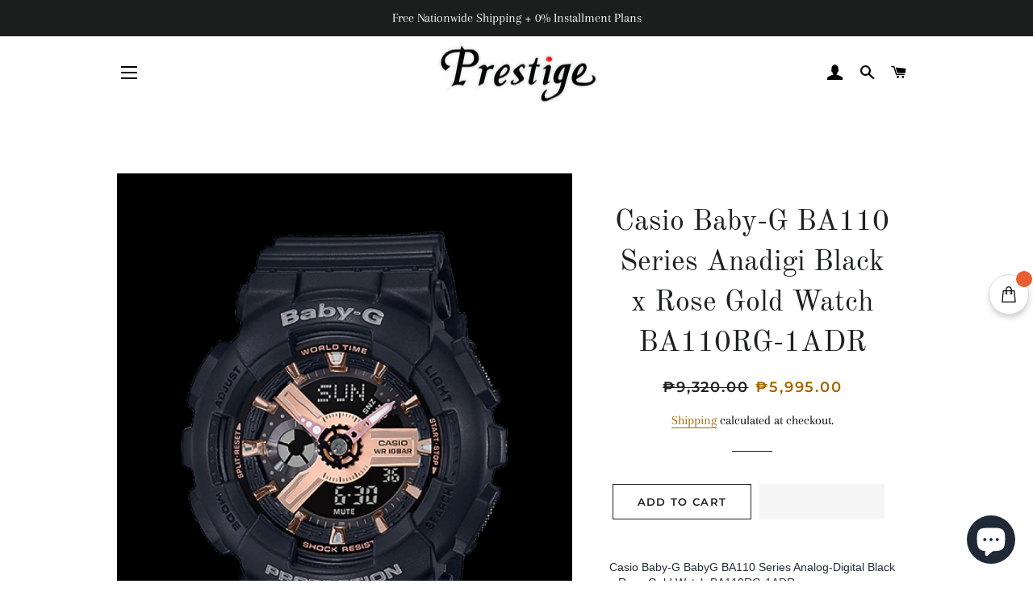

--- FILE ---
content_type: text/html; charset=utf-8
request_url: https://prestigetimepiececenter.com/products/casio-baby-g-ba110-series-anadigi-black-x-rose-gold-watch-ba110rg-1adr
body_size: 79923
content:
<!doctype html>
<html class="no-js" lang="en">
<head> <!-- Hotjar Tracking Code for https://prestigetimepiececenter.com/ -->
<script>
    (function(h,o,t,j,a,r){
        h.hj=h.hj||function(){(h.hj.q=h.hj.q||[]).push(arguments)};
        h._hjSettings={hjid:3550636,hjsv:6};
        a=o.getElementsByTagName('head')[0];
        r=o.createElement('script');r.async=1;
        r.src=t+h._hjSettings.hjid+j+h._hjSettings.hjsv;
        a.appendChild(r);
    })(window,document,'https://static.hotjar.com/c/hotjar-','.js?sv=');
</script><!-- Google tag (gtag.js) -->
<script async src="https://www.googletagmanager.com/gtag/js?id=G-8K7X0EWDRW"></script>
<script>
  window.dataLayer = window.dataLayer || [];
  function gtag(){dataLayer.push(arguments);}
  gtag('js', new Date());

  gtag('config', 'G-8K7X0EWDRW');
</script>
<!-- Google tag (gtag.js) -->
<script async src="https://www.googletagmanager.com/gtag/js?id=UA-195375320-1"></script>
<script>
  window.dataLayer = window.dataLayer || [];
  function gtag(){dataLayer.push(arguments);}
  gtag('js', new Date());

  gtag('config', 'UA-195375320-1');
</script>

  <link rel="preload" href="//prestigetimepiececenter.com/cdn/shop/t/62/assets/timber.scss.css?v=122912449846278565471763378009" as="style">
<link rel="preload" href="//prestigetimepiececenter.com/cdn/shop/t/62/assets/theme.scss.css?v=63950407886550294171763378009" as="style">
<link rel="preload" href="//prestigetimepiececenter.com/cdn/shop/t/62/assets/preload.js?v=55778863930655854301688631317" as="script">
<link rel="preload" href="//prestigetimepiececenter.com/cdn/shop/t/62/assets/jquery-2.2.3.min.js?v=58211863146907186831688631317" as="script">
<link rel="preload" href="//prestigetimepiececenter.com/cdn/shop/t/62/assets/modernizr.min.js?v=21391054748206432451688631317" as="script">

<script src="//prestigetimepiececenter.com/cdn/shop/t/62/assets/preload.js?v=55778863930655854301688631317"></script>
<script>var _listeners=[];EventTarget.prototype.addEventListenerBase=EventTarget.prototype.addEventListener,EventTarget.prototype.addEventListener=function(e,t,p){_listeners.push({target:this,type:e,listener:t}),this.addEventListenerBase(e,t,p)},EventTarget.prototype.removeEventListeners=function(e){for(var t=0;t!=_listeners.length;t++){var r=_listeners[t],n=r.target,s=r.type,i=r.listener;n==this&&s==e&&this.removeEventListener(s,i)}};</script><script type="text/worker" id="spdnworker">onmessage=function(e){var t=new Request("https://api.speedien.com/optimize/9f13bd037ffcda351c465e86dcab8e8c",{redirect:"follow"});fetch(t).then(e=>e.text()).then(e=>{postMessage(e)})};</script>
<script type="text/javascript">var spdnx=new Worker("data:text/javascript;base64,"+btoa(document.getElementById("spdnworker").textContent));spdnx.onmessage=function(t){var e=document.createElement("script");e.type="text/javascript",e.textContent=t.data,document.head.appendChild(e)},spdnx.postMessage("init");</script>
<script type="text/javascript" data-spdn="1">
const observer=new MutationObserver(mutations=>{mutations.forEach(({addedNodes})=>{addedNodes.forEach(node=>{
if(node.tagName==='SCRIPT'&&node.innerHTML.includes('asyncLoad')){node.type='text/spdnscript'}
if(node.nodeType===1&&node.tagName==='SCRIPT'&&node.innerHTML.includes('hotjar')){node.type='text/spdnscript'}
if(node.nodeType===1&&node.tagName==='SCRIPT'&&node.innerHTML.includes('xklaviyo')){node.type='text/spdnscript'}
if(node.nodeType===1&&node.tagName==='SCRIPT'&&node.innerHTML.includes('recaptcha')){node.type='text/spdnscript'}
if(node.nodeType===1&&node.tagName==='SCRIPT'&&node.src.includes('klaviyo')){node.type='text/spdnscript'}
if(node.nodeType===1&&node.tagName==='SCRIPT'&&node.innerHTML.includes('gorgias')){node.type='text/spdnscript'}
if(node.nodeType===1&&node.tagName==='SCRIPT'&&node.innerHTML.includes('facebook.net')){node.type='text/spdnscript'}
if(node.nodeType===1&&node.tagName==='SCRIPT'&&node.src.includes('gorgias')){node.type='text/spdnscript'}
if(node.nodeType===1&&node.tagName==='SCRIPT'&&node.src.includes('stripe')){node.type='text/spdnscript'}
if(node.nodeType===1&&node.tagName==='SCRIPT'&&node.src.includes('mem')){node.type='text/spdnscript'}
if(node.nodeType===1&&node.tagName==='SCRIPT'&&node.src.includes('privy')){node.type='text/spdnscript'}
if(node.nodeType===1&&node.tagName==='SCRIPT'&&node.src.includes('incart')){node.type='text/spdnscript'}
if(node.nodeType===1&&node.tagName==='SCRIPT'&&node.src.includes('webui')){node.type='text/spdnscript'}
if(node.nodeType===1&&node.tagName==='SCRIPT'&&node.src.includes('swish')){node.type='text/spdnscript'}
if(node.nodeType===1&&node.tagName==='SCRIPT'&&node.src.includes('judge.me')){node.type='text/spdnscript'}
if(node.nodeType===1&&node.tagName==='SCRIPT'&&node.src.includes('tiktok')){node.type='text/spdnscript'}
if(node.nodeType===1&&node.tagName==='SCRIPT'&&node.src.includes('adservices')){node.type='text/spdnscript'}
if(node.nodeType===1&&node.tagName==='SCRIPT'&&node.src.includes('spicegems')){node.type='text/spdnscript'}
if(node.tagName==='SCRIPT'&&node.innerHTML.includes('shopify_v2')){node.type='text/spdnscript'}
if(node.tagName==='SCRIPT'&&node.innerHTML.includes('tiktok')){node.type='text/spdnscript'}
if(node.nodeType===1&&node.tagName==='SCRIPT'&&node.innerHTML.includes('gtag')){node.type='text/spdnscript'}
if(node.nodeType===1&&node.tagName==='SCRIPT'&&node.innerHTML.includes('tagmanager')){node.type='text/spdnscript'}
if(node.nodeType===1&&node.tagName==='SCRIPT'&&node.innerHTML.includes('gtm')){node.type='text/spdnscript'}
if(node.nodeType===1&&node.tagName==='SCRIPT'&&node.src.includes('googlet')){node.type='text/spdnscript'}
if(node.tagName==='SCRIPT'&&node.className=='analytics'){node.type='text/spdnscript'} if(node.tagName==='IMG'){node.loading='lazy'}
if(node.tagName==='IFRAME'){node.loading='lazy'} })})})
var ua = navigator.userAgent.toLowerCase();if ((ua.indexOf('chrome') > -1 || ua.indexOf('firefox') > -1) && window.location.href.indexOf("no-optimization") === -1) {observer.observe(document.documentElement,{childList:true,subtree:true})}</script>

  <!-- Superchargify v2.0. (https://www.superchargify.com) --><link rel="amphtml" href="https://prestigetimepiececenter.com/a/sc/amp/products/casio-baby-g-ba110-series-anadigi-black-x-rose-gold-watch-ba110rg-1adr" data-superchargify>

  <!-- AMP Analytics -->
  <script async custom-element="amp-analytics" src="https://cdn.ampproject.org/v0/amp-analytics-0.1.js"></script>

<script id="TOS_SCRIPT_ID" href="//prestigetimepiececenter.com/cdn/shop/t/62/assets/d22fe6b876752c6fb5e86454688768bcb8612d83e929a1e3f77ce3f660dd6758.json?v=37341519890720712741688631317"></script>

<!-- Added by AVADA SEO Suite -->









<meta name="google-site-verification" content="68r4rC0JGQXEp1Zfp5cnCYvHX1fRQrBOKJHT5jy3HxQ" />
<meta name="msvalidate.01" content="68r4rC0JGQXEp1Zfp5cnCYvHX1fRQrBOKJHT5jy3HxQ" />
<meta name="norton-safeweb-site-verification" content="q0pu7gwzyiq2lxawyout6l5lv5x2kglwp-pnzwthry07p9vp1--lx2-8odorkjo7xm8cihvs1tfw1prs0m5952ibs4p49s6obhijbutt473n1xbj32pdb1bizgwbqmua" />


<meta name="twitter:image" content="http://prestigetimepiececenter.com/cdn/shop/products/Untitled-1_afbdd3d1-f54f-4026-ac4c-79abb41f511d.jpg?v=1663651193">
    
<script>window.FPConfig = {};window.FPConfig.ignoreKeywords=["/cart","/account"]</script>




<script>
const lightJsExclude = [];
</script>





<script>
class LightJsLoader{constructor(e){this.jQs=[],this.listener=this.handleListener.bind(this,e),this.scripts=["default","defer","async"].reduce(((e,t)=>({...e,[t]:[]})),{});const t=this;e.forEach((e=>window.addEventListener(e,t.listener,{passive:!0})))}handleListener(e){const t=this;return e.forEach((e=>window.removeEventListener(e,t.listener))),"complete"===document.readyState?this.handleDOM():document.addEventListener("readystatechange",(e=>{if("complete"===e.target.readyState)return setTimeout(t.handleDOM.bind(t),1)}))}async handleDOM(){this.suspendEvent(),this.suspendJQuery(),this.findScripts(),this.preloadScripts();for(const e of Object.keys(this.scripts))await this.replaceScripts(this.scripts[e]);for(const e of["DOMContentLoaded","readystatechange"])await this.requestRepaint(),document.dispatchEvent(new Event("lightJS-"+e));document.lightJSonreadystatechange&&document.lightJSonreadystatechange();for(const e of["DOMContentLoaded","load"])await this.requestRepaint(),window.dispatchEvent(new Event("lightJS-"+e));await this.requestRepaint(),window.lightJSonload&&window.lightJSonload(),await this.requestRepaint(),this.jQs.forEach((e=>e(window).trigger("lightJS-jquery-load"))),window.dispatchEvent(new Event("lightJS-pageshow")),await this.requestRepaint(),window.lightJSonpageshow&&window.lightJSonpageshow()}async requestRepaint(){return new Promise((e=>requestAnimationFrame(e)))}findScripts(){document.querySelectorAll("script[type=lightJs]").forEach((e=>{e.hasAttribute("src")?e.hasAttribute("async")&&e.async?this.scripts.async.push(e):e.hasAttribute("defer")&&e.defer?this.scripts.defer.push(e):this.scripts.default.push(e):this.scripts.default.push(e)}))}preloadScripts(){const e=this,t=Object.keys(this.scripts).reduce(((t,n)=>[...t,...e.scripts[n]]),[]),n=document.createDocumentFragment();t.forEach((e=>{const t=e.getAttribute("src");if(!t)return;const s=document.createElement("link");s.href=t,s.rel="preload",s.as="script",n.appendChild(s)})),document.head.appendChild(n)}async replaceScripts(e){let t;for(;t=e.shift();)await this.requestRepaint(),new Promise((e=>{const n=document.createElement("script");[...t.attributes].forEach((e=>{"type"!==e.nodeName&&n.setAttribute(e.nodeName,e.nodeValue)})),t.hasAttribute("src")?(n.addEventListener("load",e),n.addEventListener("error",e)):(n.text=t.text,e()),t.parentNode.replaceChild(n,t)}))}suspendEvent(){const e={};[{obj:document,name:"DOMContentLoaded"},{obj:window,name:"DOMContentLoaded"},{obj:window,name:"load"},{obj:window,name:"pageshow"},{obj:document,name:"readystatechange"}].map((t=>function(t,n){function s(n){return e[t].list.indexOf(n)>=0?"lightJS-"+n:n}e[t]||(e[t]={list:[n],add:t.addEventListener,remove:t.removeEventListener},t.addEventListener=(...n)=>{n[0]=s(n[0]),e[t].add.apply(t,n)},t.removeEventListener=(...n)=>{n[0]=s(n[0]),e[t].remove.apply(t,n)})}(t.obj,t.name))),[{obj:document,name:"onreadystatechange"},{obj:window,name:"onpageshow"}].map((e=>function(e,t){let n=e[t];Object.defineProperty(e,t,{get:()=>n||function(){},set:s=>{e["lightJS"+t]=n=s}})}(e.obj,e.name)))}suspendJQuery(){const e=this;let t=window.jQuery;Object.defineProperty(window,"jQuery",{get:()=>t,set(n){if(!n||!n.fn||!e.jQs.includes(n))return void(t=n);n.fn.ready=n.fn.init.prototype.ready=e=>{e.bind(document)(n)};const s=n.fn.on;n.fn.on=n.fn.init.prototype.on=function(...e){if(window!==this[0])return s.apply(this,e),this;const t=e=>e.split(" ").map((e=>"load"===e||0===e.indexOf("load.")?"lightJS-jquery-load":e)).join(" ");return"string"==typeof e[0]||e[0]instanceof String?(e[0]=t(e[0]),s.apply(this,e),this):("object"==typeof e[0]&&Object.keys(e[0]).forEach((n=>{delete Object.assign(e[0],{[t(n)]:e[0][n]})[n]})),s.apply(this,e),this)},e.jQs.push(n),t=n}})}}new LightJsLoader(["keydown","mousemove","touchend","touchmove","touchstart","wheel"]);
</script>



<!-- Added by AVADA SEO Suite: Product Structured Data -->
<script type="application/ld+json">{
"@context": "https://schema.org/",
"@type": "Product",
"@id": "https://prestigetimepiececenter.com/products/casio-baby-g-ba110-series-anadigi-black-x-rose-gold-watch-ba110rg-1adr",
"name": "Casio Baby-G BA110 Series Anadigi Black x Rose Gold Watch BA110RG-1ADR",
"description": "Casio Baby-G BabyG BA110 Series Analog-Digital Black x Rose Gold Watch BA110RG-1ADRThis Baby G model is inspired by the design of the GA-110, a popular model in the G-SHOCK big case series.Mineral GlassShock Resistant100-meter water resistanceCase / bezel material: ResinResin BandLED lightWorld time29 time zones (48 cities + coordinated universal time), city code display, daylight saving on/off1/100-second stopwatchMeasuring capacity: 23:59&#39;59.99&#39;&#39;Measuring modes: Elapsed time, split time, 1st-2nd place timesCountdown timerMeasuring unit: 1 secondCountdown range: 24 hoursCountdown start time setting range: 1 minute to 24 hours (1-minute increments and 1-hour increments)5 daily alarms (4 one-time alarms and 1 snooze alarm)Hourly time signalFull auto-calendar (to year 2099)12/24-hour formatButton operation tone on/offRegular timekeepingAnalog: 2 hands (hour, minute (hand moves every 20 seconds))Digital: Hour, minute, second, pm, month, date, dayAccuracy: ±30 seconds per monthSR726W × 2Size of case: 46.3 × 43.4 × 15.8 mmTotal weight: 45 gLED: Amber {ABOUT TIMEPIECES SOLD} - All TIMEPIECES sold by Prestige are 100% Authentic, Brand New, with Box, Papers, Manual Booklet and Warranty Card. {SHIPPING} -FREE PH Nationwide Shippingvia LBC Express or Grab Express (Grab is for locations within Metro Manila only accepted by Grab and has up to PHP10,000 insurance only.) -Cash On Pickup Option at Prestige Stores (no maximum amount) or LBC Express Outlets (maximum of PHP30,000 per pending order basis) Nationwide are available. Kindly check https://www.lbcexpress.com/ for branches that are OPEN near your location. - All of the purchased items will be insured up to the maximum insurable amount only against loss, theft and damage during its transit to ensure that your investment is safe and protected. Please contact us via email if needed. {REFUND/WARRANTY POLICY} - Buyer must contact us within 3 days upon receipt of the package. - Full refund will be given for Incorrect item sent ONLY. -For items under warranty: One year service warranty for watch mechanism (movements), screws, and push buttons only. Battery(if any), case, and strap or any signs of physical abuse are NOT INCLUDED in the warranty. - Returns/Under warranty items must be in its original box, unused condition, with all paperwork, and parts and accessories; These must be packed properly in similar manner when it was received to avoid any damages while in transit. - Buyer shoulders costs/responsibility for the return and all shipping and other charges that may be incurred. - We reserve the right to refuse any returns for any reasons available that protects the seller&#39;s rights. {Payment Method} We accept payments via Direct Deposit, Bank Transfer, Card Payments (0% Installment Plans), and COP.",
"brand": {
  "@type": "Brand",
  "name": "Casio"
},
"offers": {
  "@type": "Offer",
  "price": "5995.0",
  "priceCurrency": "PHP",
  "itemCondition": "https://schema.org/NewCondition",
  "availability": "https://schema.org/InStock",
  "url": "https://prestigetimepiececenter.com/products/casio-baby-g-ba110-series-anadigi-black-x-rose-gold-watch-ba110rg-1adr"
},
"image": [
  "https://prestigetimepiececenter.com/cdn/shop/products/Untitled-1_afbdd3d1-f54f-4026-ac4c-79abb41f511d.jpg?v=1663651193",
  "https://prestigetimepiececenter.com/cdn/shop/products/Untitled-2_d021d817-e23e-48c8-ad80-7c0a6fec6f9b.jpg?v=1663651193",
  "https://prestigetimepiececenter.com/cdn/shop/products/yyKVPk3P1582969440.jpg?v=1663651193",
  "https://prestigetimepiececenter.com/cdn/shop/products/a6apiSG11582969408.jpg?v=1663651193",
  "https://prestigetimepiececenter.com/cdn/shop/products/5VvbAzlQ1582969402.jpg?v=1663651193",
  "https://prestigetimepiececenter.com/cdn/shop/products/Pe9h4vBx1582969406-700x700.jpg?v=1663651193",
  "https://prestigetimepiececenter.com/cdn/shop/products/UP3dtZaW1582969405.jpg?v=1663651193",
  "https://prestigetimepiececenter.com/cdn/shop/products/bdc4ecedb83d168c563884cd18dc3ba9.jpg?v=1663651193"
],
"releaseDate": "2022-09-20 13:17:38 +0800",
"sku": "144725568883",
"mpn": "4549526211768"
    
    
    
    
    

}</script>
<!-- /Added by AVADA SEO Suite --><!-- Added by AVADA SEO Suite: Breadcrumb Structured Data  -->
<script type="application/ld+json">{
  "@context": "https://schema.org",
  "@type": "BreadcrumbList",
  "itemListElement": [{
    "@type": "ListItem",
    "position": 1,
    "name": "Home",
    "item": "https://prestigetimepiececenter.com"
  }, {
    "@type": "ListItem",
    "position": 2,
    "name": "Casio Baby-G BA110 Series Anadigi Black x Rose Gold Watch BA110RG-1ADR",
    "item": "https://prestigetimepiececenter.com/products/casio-baby-g-ba110-series-anadigi-black-x-rose-gold-watch-ba110rg-1adr"
  }]
}
</script>
<!-- Added by AVADA SEO Suite -->




<!-- /Added by AVADA SEO Suite -->

<meta name="norton-safeweb-site-verification" content="q0pu7gwzyiq2lxawyout6l5lv5x2kglwp-pnzwthry07p9vp1--lx2-8odorkjo7xm8cihvs1tfw1prs0m5952ibs4p49s6obhijbutt473n1xbj32pdb1bizgwbqmua" />

<!-- Clarity tracking code for https://prestigetimepiececenter.com/ -->
<script>
    (function(c,l,a,r,i,t,y){
        c[a]=c[a]||function(){(c[a].q=c[a].q||[]).push(arguments)};
        t=l.createElement(r);t.async=1;t.src="https://www.clarity.ms/tag/"+i+"?ref=bwt";
        y=l.getElementsByTagName(r)[0];y.parentNode.insertBefore(t,y);
    })(window, document, "clarity", "script", "6slp40y798");
</script>  

  <!-- Basic page needs ================================================== -->
  <meta charset="utf-8">
  <meta http-equiv="X-UA-Compatible" content="IE=edge,chrome=1">
  <meta name="theme-color" content="#1f2021">
  <meta name="viewport" content="width=device-width,initial-scale=1,shrink-to-fit=no">
  <link rel="canonical" href="https://prestigetimepiececenter.com/products/casio-baby-g-ba110-series-anadigi-black-x-rose-gold-watch-ba110rg-1adr">

  
  <title>Casio Baby-G BA110 Series Anadigi Black x Rose Gold Watch BA110RG-1ADR &ndash; Prestige</title>
  <meta name="description" content="⚡️Buy Casio Baby-G BA110 Series Anadigi Black x Rose Gold Watch BA110RG-1ADR at the lowest price in Philippines. Check reviews and buy Casio Baby-G BA110 Series Anadigi Black x Rose Gold Watch BA110RG-1ADR today.">
  <!-- /snippets/social-meta-tags.liquid -->




<meta property="og:site_name" content="Prestige">
<meta property="og:url" content="https://prestigetimepiececenter.com/products/casio-baby-g-ba110-series-anadigi-black-x-rose-gold-watch-ba110rg-1adr">
<meta property="og:title" content="Casio Baby-G BA110 Series Anadigi Black x Rose Gold Watch BA110RG-1ADR">
<meta property="og:type" content="product">
<meta property="og:description" content="⚡️Buy Casio Baby-G BA110 Series Anadigi Black x Rose Gold Watch BA110RG-1ADR at the lowest price in Philippines. Check reviews and buy Casio Baby-G BA110 Series Anadigi Black x Rose Gold Watch BA110RG-1ADR today.">

  <meta property="og:price:amount" content="5,995.00">
  <meta property="og:price:currency" content="PHP">

<meta property="og:image" content="http://prestigetimepiececenter.com/cdn/shop/products/Untitled-1_afbdd3d1-f54f-4026-ac4c-79abb41f511d_1200x1200.jpg?v=1663651193"><meta property="og:image" content="http://prestigetimepiececenter.com/cdn/shop/products/Untitled-2_d021d817-e23e-48c8-ad80-7c0a6fec6f9b_1200x1200.jpg?v=1663651193"><meta property="og:image" content="http://prestigetimepiececenter.com/cdn/shop/products/yyKVPk3P1582969440_1200x1200.jpg?v=1663651193">
<meta property="og:image:secure_url" content="https://prestigetimepiececenter.com/cdn/shop/products/Untitled-1_afbdd3d1-f54f-4026-ac4c-79abb41f511d_1200x1200.jpg?v=1663651193"><meta property="og:image:secure_url" content="https://prestigetimepiececenter.com/cdn/shop/products/Untitled-2_d021d817-e23e-48c8-ad80-7c0a6fec6f9b_1200x1200.jpg?v=1663651193"><meta property="og:image:secure_url" content="https://prestigetimepiececenter.com/cdn/shop/products/yyKVPk3P1582969440_1200x1200.jpg?v=1663651193">


<meta name="twitter:card" content="summary_large_image">
<meta name="twitter:title" content="Casio Baby-G BA110 Series Anadigi Black x Rose Gold Watch BA110RG-1ADR">
<meta name="twitter:description" content="⚡️Buy Casio Baby-G BA110 Series Anadigi Black x Rose Gold Watch BA110RG-1ADR at the lowest price in Philippines. Check reviews and buy Casio Baby-G BA110 Series Anadigi Black x Rose Gold Watch BA110RG-1ADR today.">


  <!-- CSS ================================================== -->
  <link href="//prestigetimepiececenter.com/cdn/shop/t/62/assets/timber.scss.css?v=122912449846278565471763378009" rel="stylesheet" type="text/css" media="all" />
  <link href="//prestigetimepiececenter.com/cdn/shop/t/62/assets/theme.scss.css?v=63950407886550294171763378009" rel="stylesheet" type="text/css" media="all" />

  <!-- Sections ================================================== -->
  <script>
    window.theme = window.theme || {};
    theme.strings = {
      zoomClose: "Close (Esc)",
      zoomPrev: "Previous (Left arrow key)",
      zoomNext: "Next (Right arrow key)",
      moneyFormat: "\u003clomoney\u003e₱{{amount}}\u003c\/lomoney\u003e",
      addressError: "Error looking up that address",
      addressNoResults: "No results for that address",
      addressQueryLimit: "You have exceeded the Google API usage limit. Consider upgrading to a \u003ca href=\"https:\/\/developers.google.com\/maps\/premium\/usage-limits\"\u003ePremium Plan\u003c\/a\u003e.",
      authError: "There was a problem authenticating your Google Maps account.",
      cartEmpty: "Your cart is currently empty.",
      cartCookie: "Enable cookies to use the shopping cart",
      cartSavings: "You're saving [savings]",
      productSlideLabel: "Slide [slide_number] of [slide_max]."
    };
    theme.settings = {
      cartType: "page",
      gridType: null
    };
  </script>

  <script src="//prestigetimepiececenter.com/cdn/shop/t/62/assets/jquery-2.2.3.min.js?v=58211863146907186831688631317" type="text/javascript"></script>
  <script src="//prestigetimepiececenter.com/cdn/shop/t/62/assets/lazysizes.min.js?v=155223123402716617051688631317" async="async"></script>
  <script src="//prestigetimepiececenter.com/cdn/shop/t/62/assets/theme.js?v=165454062280830731491688631317" defer="defer"></script>
  












<script>window.performance && window.performance.mark && window.performance.mark('shopify.content_for_header.start');</script><meta name="google-site-verification" content="lNJC3CA4c6bRyqZhshyHhWCmkGNeAOBDyH1cHbDAr_A">
<meta name="facebook-domain-verification" content="e664169y2wvyacb3h2aowihf9ow1f5">
<meta id="shopify-digital-wallet" name="shopify-digital-wallet" content="/56321310884/digital_wallets/dialog">
<link rel="alternate" hreflang="x-default" href="https://prestigetimepiececenter.com/products/casio-baby-g-ba110-series-anadigi-black-x-rose-gold-watch-ba110rg-1adr">
<link rel="alternate" hreflang="en" href="https://prestigetimepiececenter.com/products/casio-baby-g-ba110-series-anadigi-black-x-rose-gold-watch-ba110rg-1adr">
<link rel="alternate" hreflang="fil" href="https://prestigetimepiececenter.com/fil/products/casio-baby-g-ba110-series-anadigi-black-x-rose-gold-watch-ba110rg-1adr">
<link rel="alternate" hreflang="zh-Hans" href="https://prestigetimepiececenter.com/zh/products/casio-baby-g-ba110-series-anadigi-black-x-rose-gold-watch-ba110rg-1adr">
<link rel="alternate" hreflang="ja" href="https://prestigetimepiececenter.com/ja/products/casio-baby-g-ba110-series-anadigi-black-x-rose-gold-watch-ba110rg-1adr">
<link rel="alternate" hreflang="ko" href="https://prestigetimepiececenter.com/ko/products/casio-baby-g-ba110-series-anadigi-black-x-rose-gold-watch-ba110rg-1adr">
<link rel="alternate" hreflang="it" href="https://prestigetimepiececenter.com/it/products/casio-baby-g-ba110-series-anadigi-black-x-rose-gold-watch-ba110rg-1adr">
<link rel="alternate" hreflang="zh-Hans-PH" href="https://prestigetimepiececenter.com/zh/products/casio-baby-g-ba110-series-anadigi-black-x-rose-gold-watch-ba110rg-1adr">
<link rel="alternate" type="application/json+oembed" href="https://prestigetimepiececenter.com/products/casio-baby-g-ba110-series-anadigi-black-x-rose-gold-watch-ba110rg-1adr.oembed">
<script async="async" data-src="/checkouts/internal/preloads.js?locale=en-PH"></script>
<script id="shopify-features" type="application/json">{"accessToken":"5cbb4980b0c8f36a0d915fb64df05ae6","betas":["rich-media-storefront-analytics"],"domain":"prestigetimepiececenter.com","predictiveSearch":true,"shopId":56321310884,"locale":"en"}</script>
<script>var Shopify = Shopify || {};
Shopify.shop = "prestige-timepiece-center-inc.myshopify.com";
Shopify.locale = "en";
Shopify.currency = {"active":"PHP","rate":"1.0"};
Shopify.country = "PH";
Shopify.theme = {"name":"Copy of Copy of Brooklyn -- Optimized","id":137024733440,"schema_name":"Brooklyn","schema_version":"17.4.1","theme_store_id":730,"role":"main"};
Shopify.theme.handle = "null";
Shopify.theme.style = {"id":null,"handle":null};
Shopify.cdnHost = "prestigetimepiececenter.com/cdn";
Shopify.routes = Shopify.routes || {};
Shopify.routes.root = "/";</script>
<script type="module">!function(o){(o.Shopify=o.Shopify||{}).modules=!0}(window);</script>
<script>!function(o){function n(){var o=[];function n(){o.push(Array.prototype.slice.apply(arguments))}return n.q=o,n}var t=o.Shopify=o.Shopify||{};t.loadFeatures=n(),t.autoloadFeatures=n()}(window);</script>
<script id="shop-js-analytics" type="application/json">{"pageType":"product"}</script>
<script defer="defer" async type="module" data-src="//prestigetimepiececenter.com/cdn/shopifycloud/shop-js/modules/v2/client.init-shop-cart-sync_BdyHc3Nr.en.esm.js"></script>
<script defer="defer" async type="module" data-src="//prestigetimepiececenter.com/cdn/shopifycloud/shop-js/modules/v2/chunk.common_Daul8nwZ.esm.js"></script>
<script type="module">
  await import("//prestigetimepiececenter.com/cdn/shopifycloud/shop-js/modules/v2/client.init-shop-cart-sync_BdyHc3Nr.en.esm.js");
await import("//prestigetimepiececenter.com/cdn/shopifycloud/shop-js/modules/v2/chunk.common_Daul8nwZ.esm.js");

  window.Shopify.SignInWithShop?.initShopCartSync?.({"fedCMEnabled":true,"windoidEnabled":true});

</script>
<script>(function() {
  var isLoaded = false;
  function asyncLoad() {
    if (isLoaded) return;
    isLoaded = true;
    var urls = ["https:\/\/cloudsearch-1f874.kxcdn.com\/shopify.js?srp=\/a\/search\u0026shop=prestige-timepiece-center-inc.myshopify.com","https:\/\/cdn.kilatechapps.com\/media\/ipcountryredirect\/56321310884.min.js?shop=prestige-timepiece-center-inc.myshopify.com","https:\/\/cdn.sesami.co\/shopify.js?shop=prestige-timepiece-center-inc.myshopify.com","https:\/\/disable-click.crucialcommerceapps.com\/appJS?shop=prestige-timepiece-center-inc.myshopify.com","https:\/\/gtranslate.io\/shopify\/gtranslate.js?shop=prestige-timepiece-center-inc.myshopify.com","https:\/\/ecommplugins-scripts.trustpilot.com\/v2.1\/js\/header.min.js?settings=eyJrZXkiOiJYUDQ2WkJHZEdrNlNueHBHIiwicyI6InNrdSJ9\u0026v=2.5\u0026shop=prestige-timepiece-center-inc.myshopify.com","https:\/\/ecommplugins-trustboxsettings.trustpilot.com\/prestige-timepiece-center-inc.myshopify.com.js?settings=1763371999067\u0026shop=prestige-timepiece-center-inc.myshopify.com","https:\/\/cdn1.avada.io\/flying-pages\/module.js?shop=prestige-timepiece-center-inc.myshopify.com","https:\/\/script.app.flomllr.com\/controller.js?stamp=1621996178393\u0026shop=prestige-timepiece-center-inc.myshopify.com","https:\/\/cdn.judge.me\/checkout_comment.js?shop=prestige-timepiece-center-inc.myshopify.com","https:\/\/seo.apps.avada.io\/avada-seo-installed.js?shop=prestige-timepiece-center-inc.myshopify.com","https:\/\/services.nofraud.com\/js\/device.js?shop=prestige-timepiece-center-inc.myshopify.com","https:\/\/widgets.automizely.com\/pages\/v1\/pages.js?store_connection_id=e8a4e7a2f81a47ecae47ac851feca2e3\u0026mapped_org_id=12b1f7e994964b123b0953bb9baf9103_v1\u0026shop=prestige-timepiece-center-inc.myshopify.com","https:\/\/sdks.automizely.com\/conversions\/v1\/conversions.js?app_connection_id=52a90b76c41b4848b0bb653bcca9c852\u0026mapped_org_id=12b1f7e994964b123b0953bb9baf9103_v1\u0026shop=prestige-timepiece-center-inc.myshopify.com","https:\/\/currency.libautech-shopify-apps.com\/public\/static\/staticScript.js?shop=prestige-timepiece-center-inc.myshopify.com","https:\/\/pso.tryjumbo.com\/shops\/4209\/script_home.js?shop=prestige-timepiece-center-inc.myshopify.com","https:\/\/my.zoex.app\/data-keeper.js?shop=prestige-timepiece-center-inc.myshopify.com","https:\/\/trustbadge.shopclimb.com\/files\/js\/dist\/trustbadge.min.js?shop=prestige-timepiece-center-inc.myshopify.com","https:\/\/sdks.automizely.com\/recommendations\/v1\/pz-recommendations.umd.js?connection_id=c87968f9a7868acc39e3d02ded5b719e_v1\u0026org_id=12b1f7e994964b123b0953bb9baf9103_v1\u0026app_key=prestige-timepiece-center-inc\u0026app_name=personalization\u0026shop=prestige-timepiece-center-inc.myshopify.com","https:\/\/nudgify.ams3.cdn.digitaloceanspaces.com\/shopify.js?uuid=214fab93-498c-484b-822b-286bdb93effe\u0026shop=prestige-timepiece-center-inc.myshopify.com","https:\/\/storage.googleapis.com\/merchant_reviews_scripts\/prestige-timepiece-center-inc.myshopify.com\/google_business_badge.js?shop=prestige-timepiece-center-inc.myshopify.com","https:\/\/storage.googleapis.com\/merchant_reviews_scripts\/prestige-timepiece-center-inc.myshopify.com\/business_badge_script.js?shop=prestige-timepiece-center-inc.myshopify.com","https:\/\/static.ablestar.app\/link-manager\/404-tracker\/56321310884\/b09b7d72-8bcd-4ddd-ac5c-aebd3f312102.js?shop=prestige-timepiece-center-inc.myshopify.com","https:\/\/ecommplugins-scripts.trustpilot.com\/v2.1\/js\/success.min.js?settings=eyJrZXkiOiJYUDQ2WkJHZEdrNlNueHBHIiwicyI6InNrdSIsInQiOlsib3JkZXJzL3BhaWQiLCJ0cnVzdHBpbG90T3JkZXJDb25maXJtZWQiXSwidiI6IiIsImEiOiJTaG9waWZ5LTIwMjAtMTAifQ==\u0026shop=prestige-timepiece-center-inc.myshopify.com","https:\/\/ecommplugins-scripts.trustpilot.com\/v2.1\/js\/success.min.js?settings=eyJrZXkiOiJYUDQ2WkJHZEdrNlNueHBHIiwicyI6InNrdSIsInQiOlsib3JkZXJzL3BhaWQiLCJ0cnVzdHBpbG90T3JkZXJDb25maXJtZWQiXSwidiI6IiIsImEiOiJTaG9waWZ5LTIwMjAtMTAifQ==\u0026shop=prestige-timepiece-center-inc.myshopify.com"];
    for (var i = 0; i < urls.length; i++) {
      var s = document.createElement('script');
      s.type = 'text/javascript';
      s.async = true;
      s.src = urls[i];
      var x = document.getElementsByTagName('script')[0];
      x.parentNode.insertBefore(s, x);
    }
  };
  document.addEventListener('StartAsyncLoading',function(event){asyncLoad();});if(window.attachEvent) {
    window.attachEvent('onload', function(){});
  } else {
    window.addEventListener('load', function(){}, false);
  }
})();</script>
<script id="__st">var __st={"a":56321310884,"offset":28800,"reqid":"1aae0f92-e86b-467b-88fa-e656f9cf5243-1768998576","pageurl":"prestigetimepiececenter.com\/products\/casio-baby-g-ba110-series-anadigi-black-x-rose-gold-watch-ba110rg-1adr","u":"76eb4b040968","p":"product","rtyp":"product","rid":7957545713920};</script>
<script>window.ShopifyPaypalV4VisibilityTracking = true;</script>
<script id="captcha-bootstrap">!function(){'use strict';const t='contact',e='account',n='new_comment',o=[[t,t],['blogs',n],['comments',n],[t,'customer']],c=[[e,'customer_login'],[e,'guest_login'],[e,'recover_customer_password'],[e,'create_customer']],r=t=>t.map((([t,e])=>`form[action*='/${t}']:not([data-nocaptcha='true']) input[name='form_type'][value='${e}']`)).join(','),a=t=>()=>t?[...document.querySelectorAll(t)].map((t=>t.form)):[];function s(){const t=[...o],e=r(t);return a(e)}const i='password',u='form_key',d=['recaptcha-v3-token','g-recaptcha-response','h-captcha-response',i],f=()=>{try{return window.sessionStorage}catch{return}},m='__shopify_v',_=t=>t.elements[u];function p(t,e,n=!1){try{const o=window.sessionStorage,c=JSON.parse(o.getItem(e)),{data:r}=function(t){const{data:e,action:n}=t;return t[m]||n?{data:e,action:n}:{data:t,action:n}}(c);for(const[e,n]of Object.entries(r))t.elements[e]&&(t.elements[e].value=n);n&&o.removeItem(e)}catch(o){console.error('form repopulation failed',{error:o})}}const l='form_type',E='cptcha';function T(t){t.dataset[E]=!0}const w=window,h=w.document,L='Shopify',v='ce_forms',y='captcha';let A=!1;((t,e)=>{const n=(g='f06e6c50-85a8-45c8-87d0-21a2b65856fe',I='https://cdn.shopify.com/shopifycloud/storefront-forms-hcaptcha/ce_storefront_forms_captcha_hcaptcha.v1.5.2.iife.js',D={infoText:'Protected by hCaptcha',privacyText:'Privacy',termsText:'Terms'},(t,e,n)=>{const o=w[L][v],c=o.bindForm;if(c)return c(t,g,e,D).then(n);var r;o.q.push([[t,g,e,D],n]),r=I,A||(h.body.append(Object.assign(h.createElement('script'),{id:'captcha-provider',async:!0,src:r})),A=!0)});var g,I,D;w[L]=w[L]||{},w[L][v]=w[L][v]||{},w[L][v].q=[],w[L][y]=w[L][y]||{},w[L][y].protect=function(t,e){n(t,void 0,e),T(t)},Object.freeze(w[L][y]),function(t,e,n,w,h,L){const[v,y,A,g]=function(t,e,n){const i=e?o:[],u=t?c:[],d=[...i,...u],f=r(d),m=r(i),_=r(d.filter((([t,e])=>n.includes(e))));return[a(f),a(m),a(_),s()]}(w,h,L),I=t=>{const e=t.target;return e instanceof HTMLFormElement?e:e&&e.form},D=t=>v().includes(t);t.addEventListener('submit',(t=>{const e=I(t);if(!e)return;const n=D(e)&&!e.dataset.hcaptchaBound&&!e.dataset.recaptchaBound,o=_(e),c=g().includes(e)&&(!o||!o.value);(n||c)&&t.preventDefault(),c&&!n&&(function(t){try{if(!f())return;!function(t){const e=f();if(!e)return;const n=_(t);if(!n)return;const o=n.value;o&&e.removeItem(o)}(t);const e=Array.from(Array(32),(()=>Math.random().toString(36)[2])).join('');!function(t,e){_(t)||t.append(Object.assign(document.createElement('input'),{type:'hidden',name:u})),t.elements[u].value=e}(t,e),function(t,e){const n=f();if(!n)return;const o=[...t.querySelectorAll(`input[type='${i}']`)].map((({name:t})=>t)),c=[...d,...o],r={};for(const[a,s]of new FormData(t).entries())c.includes(a)||(r[a]=s);n.setItem(e,JSON.stringify({[m]:1,action:t.action,data:r}))}(t,e)}catch(e){console.error('failed to persist form',e)}}(e),e.submit())}));const S=(t,e)=>{t&&!t.dataset[E]&&(n(t,e.some((e=>e===t))),T(t))};for(const o of['focusin','change'])t.addEventListener(o,(t=>{const e=I(t);D(e)&&S(e,y())}));const B=e.get('form_key'),M=e.get(l),P=B&&M;t.addEventListener('DOMContentLoaded',(()=>{const t=y();if(P)for(const e of t)e.elements[l].value===M&&p(e,B);[...new Set([...A(),...v().filter((t=>'true'===t.dataset.shopifyCaptcha))])].forEach((e=>S(e,t)))}))}(h,new URLSearchParams(w.location.search),n,t,e,['guest_login'])})(!0,!1)}();</script>
<script integrity="sha256-4kQ18oKyAcykRKYeNunJcIwy7WH5gtpwJnB7kiuLZ1E=" data-source-attribution="shopify.loadfeatures" defer="defer" data-src="//prestigetimepiececenter.com/cdn/shopifycloud/storefront/assets/storefront/load_feature-a0a9edcb.js" crossorigin="anonymous"></script>
<script data-source-attribution="shopify.dynamic_checkout.dynamic.init">var Shopify=Shopify||{};Shopify.PaymentButton=Shopify.PaymentButton||{isStorefrontPortableWallets:!0,init:function(){window.Shopify.PaymentButton.init=function(){};var t=document.createElement("script");t.data-src="https://prestigetimepiececenter.com/cdn/shopifycloud/portable-wallets/latest/portable-wallets.en.js",t.type="module",document.head.appendChild(t)}};
</script>
<script data-source-attribution="shopify.dynamic_checkout.buyer_consent">
  function portableWalletsHideBuyerConsent(e){var t=document.getElementById("shopify-buyer-consent"),n=document.getElementById("shopify-subscription-policy-button");t&&n&&(t.classList.add("hidden"),t.setAttribute("aria-hidden","true"),n.removeEventListener("click",e))}function portableWalletsShowBuyerConsent(e){var t=document.getElementById("shopify-buyer-consent"),n=document.getElementById("shopify-subscription-policy-button");t&&n&&(t.classList.remove("hidden"),t.removeAttribute("aria-hidden"),n.addEventListener("click",e))}window.Shopify?.PaymentButton&&(window.Shopify.PaymentButton.hideBuyerConsent=portableWalletsHideBuyerConsent,window.Shopify.PaymentButton.showBuyerConsent=portableWalletsShowBuyerConsent);
</script>
<script>
  function portableWalletsCleanup(e){e&&e.src&&console.error("Failed to load portable wallets script "+e.src);var t=document.querySelectorAll("shopify-accelerated-checkout .shopify-payment-button__skeleton, shopify-accelerated-checkout-cart .wallet-cart-button__skeleton"),e=document.getElementById("shopify-buyer-consent");for(let e=0;e<t.length;e++)t[e].remove();e&&e.remove()}function portableWalletsNotLoadedAsModule(e){e instanceof ErrorEvent&&"string"==typeof e.message&&e.message.includes("import.meta")&&"string"==typeof e.filename&&e.filename.includes("portable-wallets")&&(window.removeEventListener("error",portableWalletsNotLoadedAsModule),window.Shopify.PaymentButton.failedToLoad=e,"loading"===document.readyState?document.addEventListener("DOMContentLoaded",window.Shopify.PaymentButton.init):window.Shopify.PaymentButton.init())}window.addEventListener("error",portableWalletsNotLoadedAsModule);
</script>

<script type="module" data-src="https://prestigetimepiececenter.com/cdn/shopifycloud/portable-wallets/latest/portable-wallets.en.js" onError="portableWalletsCleanup(this)" crossorigin="anonymous"></script>
<script nomodule>
  document.addEventListener("DOMContentLoaded", portableWalletsCleanup);
</script>

<link id="shopify-accelerated-checkout-styles" rel="stylesheet" media="screen" href="https://prestigetimepiececenter.com/cdn/shopifycloud/portable-wallets/latest/accelerated-checkout-backwards-compat.css" crossorigin="anonymous">
<style id="shopify-accelerated-checkout-cart">
        #shopify-buyer-consent {
  margin-top: 1em;
  display: inline-block;
  width: 100%;
}

#shopify-buyer-consent.hidden {
  display: none;
}

#shopify-subscription-policy-button {
  background: none;
  border: none;
  padding: 0;
  text-decoration: underline;
  font-size: inherit;
  cursor: pointer;
}

#shopify-subscription-policy-button::before {
  box-shadow: none;
}

      </style>

<script>window.performance && window.performance.mark && window.performance.mark('shopify.content_for_header.end');</script>

<script src="//prestigetimepiececenter.com/cdn/shop/t/62/assets/prestige.js?v=117646569836267234871688631317" defer="defer"></script>

<!-- Avada Email Marketing Script -->


<script>window.AVADA_EM_POPUP_CACHE = 1666083830968;window.AVADA_EM_PUSH_CACHE = 1666083830968</script>








        <script>
            const date = new Date();
            window.AVADA_EM = window.AVADA_EM || {};
            window.AVADA_EM.template = "product";
            window.AVADA_EM.shopId = 'NkvDFph7QY7nByeJA4rL';
            window.AVADA_EM.disablePopupScript = false;
            window.AVADA_EM.disableTrackingScript = false;
            window.AVADA_EM.disablePushScript = false;
            const params = new URL(document.location).searchParams;
            if (params.get('_avde') && params.get('redirectUrl')) {
              window.location.replace(params.get('redirectUrl'));
            }
            window.AVADA_EM.isTrackingEnabled = true;
            window.AVADA_EM.cart = {"note":null,"attributes":{},"original_total_price":0,"total_price":0,"total_discount":0,"total_weight":0.0,"item_count":0,"items":[],"requires_shipping":false,"currency":"PHP","items_subtotal_price":0,"cart_level_discount_applications":[],"checkout_charge_amount":0};
        </script>
<!-- /Avada Email Marketing Script -->





  <script src="//prestigetimepiececenter.com/cdn/shop/t/62/assets/modernizr.min.js?v=21391054748206432451688631317" type="text/javascript"></script>

  
  


<!-- Start of Judge.me Core -->
<link rel="dns-prefetch" href="https://cdn.judge.me/">
<script data-cfasync='false' class='jdgm-settings-script'>window.jdgmSettings={"pagination":5,"disable_web_reviews":true,"badge_no_review_text":"No reviews","badge_n_reviews_text":"{{ n }} review/reviews","badge_star_color":"#ffc617","hide_badge_preview_if_no_reviews":true,"badge_hide_text":false,"enforce_center_preview_badge":false,"widget_title":"Customer Reviews","widget_open_form_text":"Write a review","widget_close_form_text":"Cancel review","widget_refresh_page_text":"Refresh page","widget_summary_text":"Based on {{ number_of_reviews }} review/reviews","widget_no_review_text":"Be the first to write a review","widget_name_field_text":"Display name","widget_verified_name_field_text":"Verified Name (public)","widget_name_placeholder_text":"Display name","widget_required_field_error_text":"This field is required.","widget_email_field_text":"Email address","widget_verified_email_field_text":"Verified Email (private, can not be edited)","widget_email_placeholder_text":"Your email address","widget_email_field_error_text":"Please enter a valid email address.","widget_rating_field_text":"Rating","widget_review_title_field_text":"Review Title","widget_review_title_placeholder_text":"Give your review a title","widget_review_body_field_text":"Review content","widget_review_body_placeholder_text":"Start writing here...","widget_pictures_field_text":"Picture/Video (optional)","widget_submit_review_text":"Submit Review","widget_submit_verified_review_text":"Submit Verified Review","widget_submit_success_msg_with_auto_publish":"Thank you! Please refresh the page in a few moments to see your review. You can remove or edit your review by logging into \u003ca href='https://judge.me/login' target='_blank' rel='nofollow noopener'\u003eJudge.me\u003c/a\u003e","widget_submit_success_msg_no_auto_publish":"Thank you! Your review will be published as soon as it is approved by the shop admin. You can remove or edit your review by logging into \u003ca href='https://judge.me/login' target='_blank' rel='nofollow noopener'\u003eJudge.me\u003c/a\u003e","widget_show_default_reviews_out_of_total_text":"Showing {{ n_reviews_shown }} out of {{ n_reviews }} reviews.","widget_show_all_link_text":"Show all","widget_show_less_link_text":"Show less","widget_author_said_text":"{{ reviewer_name }} said:","widget_days_text":"{{ n }} days ago","widget_weeks_text":"{{ n }} week/weeks ago","widget_months_text":"{{ n }} month/months ago","widget_years_text":"{{ n }} year/years ago","widget_yesterday_text":"Yesterday","widget_today_text":"Today","widget_replied_text":"\u003e\u003e {{ shop_name }} replied:","widget_read_more_text":"Read more","widget_reviewer_name_as_initial":"","widget_rating_filter_color":"#fbcd0a","widget_rating_filter_see_all_text":"See all reviews","widget_sorting_most_recent_text":"Most Recent","widget_sorting_highest_rating_text":"Highest Rating","widget_sorting_lowest_rating_text":"Lowest Rating","widget_sorting_with_pictures_text":"Only Pictures","widget_sorting_most_helpful_text":"Most Helpful","widget_open_question_form_text":"Ask a question","widget_reviews_subtab_text":"Reviews","widget_questions_subtab_text":"Questions","widget_question_label_text":"Question","widget_answer_label_text":"Answer","widget_question_placeholder_text":"Write your question here","widget_submit_question_text":"Submit Question","widget_question_submit_success_text":"Thank you for your question! We will notify you once it gets answered.","widget_star_color":"#ffc617","verified_badge_text":"Verified","verified_badge_bg_color":"","verified_badge_text_color":"","verified_badge_placement":"left-of-reviewer-name","widget_review_max_height":"","widget_hide_border":false,"widget_social_share":true,"widget_thumb":true,"widget_review_location_show":true,"widget_location_format":"full_country_name","all_reviews_include_out_of_store_products":true,"all_reviews_out_of_store_text":"(out of store)","all_reviews_pagination":100,"all_reviews_product_name_prefix_text":"about","enable_review_pictures":true,"enable_question_anwser":true,"widget_theme":"leex","review_date_format":"mm/dd/yyyy","default_sort_method":"most-recent","widget_product_reviews_subtab_text":"Product Reviews","widget_shop_reviews_subtab_text":"Shop Reviews","widget_other_products_reviews_text":"Reviews for other products","widget_store_reviews_subtab_text":"Store reviews","widget_no_store_reviews_text":"This store hasn't received any reviews yet","widget_web_restriction_product_reviews_text":"This product hasn't received any reviews yet","widget_no_items_text":"No items found","widget_show_more_text":"Show more","widget_write_a_store_review_text":"Write a Store Review","widget_other_languages_heading":"Reviews in Other Languages","widget_translate_review_text":"Translate review to {{ language }}","widget_translating_review_text":"Translating...","widget_show_original_translation_text":"Show original ({{ language }})","widget_translate_review_failed_text":"Review couldn't be translated.","widget_translate_review_retry_text":"Retry","widget_translate_review_try_again_later_text":"Try again later","show_product_url_for_grouped_product":false,"widget_sorting_pictures_first_text":"Pictures First","show_pictures_on_all_rev_page_mobile":true,"show_pictures_on_all_rev_page_desktop":true,"floating_tab_hide_mobile_install_preference":false,"floating_tab_button_name":"★ Reviews","floating_tab_title":"Let customers speak for us","floating_tab_button_color":"","floating_tab_button_background_color":"","floating_tab_url":"","floating_tab_url_enabled":true,"floating_tab_tab_style":"text","all_reviews_text_badge_text":"Customers rate us {{ shop.metafields.judgeme.all_reviews_rating | round: 1 }}/5 based on {{ shop.metafields.judgeme.all_reviews_count }} reviews.","all_reviews_text_badge_text_branded_style":"{{ shop.metafields.judgeme.all_reviews_rating | round: 1 }} out of 5 stars based on {{ shop.metafields.judgeme.all_reviews_count }} reviews","is_all_reviews_text_badge_a_link":true,"show_stars_for_all_reviews_text_badge":true,"all_reviews_text_badge_url":"","all_reviews_text_style":"text","all_reviews_text_color_style":"judgeme_brand_color","all_reviews_text_color":"#108474","all_reviews_text_show_jm_brand":true,"featured_carousel_show_header":true,"featured_carousel_title":"Let customers speak for us","testimonials_carousel_title":"Customers are saying","videos_carousel_title":"Real customer stories","cards_carousel_title":"Customers are saying","featured_carousel_count_text":"from {{ n }} reviews","featured_carousel_add_link_to_all_reviews_page":true,"featured_carousel_url":"","featured_carousel_show_images":true,"featured_carousel_autoslide_interval":5,"featured_carousel_arrows_on_the_sides":true,"featured_carousel_height":250,"featured_carousel_width":80,"featured_carousel_image_size":0,"featured_carousel_image_height":250,"featured_carousel_arrow_color":"#eeeeee","verified_count_badge_style":"branded","verified_count_badge_orientation":"vertical","verified_count_badge_color_style":"judgeme_brand_color","verified_count_badge_color":"#108474","is_verified_count_badge_a_link":true,"verified_count_badge_url":"https://judge.me/reviews/prestige.timepiece","verified_count_badge_show_jm_brand":true,"widget_rating_preset_default":5,"widget_first_sub_tab":"product-reviews","widget_show_histogram":true,"widget_histogram_use_custom_color":true,"widget_pagination_use_custom_color":false,"widget_star_use_custom_color":true,"widget_verified_badge_use_custom_color":false,"widget_write_review_use_custom_color":false,"picture_reminder_submit_button":"Upload Pictures","enable_review_videos":true,"mute_video_by_default":false,"widget_sorting_videos_first_text":"Videos First","widget_review_pending_text":"Pending","featured_carousel_items_for_large_screen":3,"social_share_options_order":"Facebook","remove_microdata_snippet":false,"disable_json_ld":false,"enable_json_ld_products":false,"preview_badge_show_question_text":true,"preview_badge_no_question_text":"No questions","preview_badge_n_question_text":"{{ number_of_questions }} question/questions","qa_badge_show_icon":true,"qa_badge_position":"same-row","remove_judgeme_branding":true,"widget_add_search_bar":true,"widget_search_bar_placeholder":"Search","widget_sorting_verified_only_text":"Verified only","featured_carousel_theme":"aligned","featured_carousel_show_rating":true,"featured_carousel_show_title":true,"featured_carousel_show_body":true,"featured_carousel_show_date":false,"featured_carousel_show_reviewer":true,"featured_carousel_show_product":false,"featured_carousel_header_background_color":"#108474","featured_carousel_header_text_color":"#ffffff","featured_carousel_name_product_separator":"reviewed","featured_carousel_full_star_background":"#108474","featured_carousel_empty_star_background":"#dadada","featured_carousel_vertical_theme_background":"#f9fafb","featured_carousel_verified_badge_enable":false,"featured_carousel_verified_badge_color":"#108474","featured_carousel_border_style":"round","featured_carousel_review_line_length_limit":3,"featured_carousel_more_reviews_button_text":"Read more reviews","featured_carousel_view_product_button_text":"View product","all_reviews_page_load_reviews_on":"scroll","all_reviews_page_load_more_text":"Load More Reviews","disable_fb_tab_reviews":false,"enable_ajax_cdn_cache":false,"widget_public_name_text":"displayed publicly like","default_reviewer_name":"John Smith","default_reviewer_name_has_non_latin":true,"widget_reviewer_anonymous":"Anonymous","medals_widget_title":"Judge.me Review Medals","medals_widget_background_color":"#f9fafb","medals_widget_position":"footer_all_pages","medals_widget_border_color":"#f9fafb","medals_widget_verified_text_position":"left","medals_widget_use_monochromatic_version":false,"medals_widget_elements_color":"#108474","show_reviewer_avatar":true,"widget_invalid_yt_video_url_error_text":"Not a YouTube video URL","widget_max_length_field_error_text":"Please enter no more than {0} characters.","widget_show_country_flag":false,"widget_show_collected_via_shop_app":true,"widget_verified_by_shop_badge_style":"light","widget_verified_by_shop_text":"Verified by Shop","widget_show_photo_gallery":true,"widget_load_with_code_splitting":true,"widget_ugc_install_preference":false,"widget_ugc_title":"Made by us, Shared by you","widget_ugc_subtitle":"Tag us to see your picture featured in our page","widget_ugc_arrows_color":"#ffffff","widget_ugc_primary_button_text":"Buy Now","widget_ugc_primary_button_background_color":"#108474","widget_ugc_primary_button_text_color":"#ffffff","widget_ugc_primary_button_border_width":"0","widget_ugc_primary_button_border_style":"none","widget_ugc_primary_button_border_color":"#108474","widget_ugc_primary_button_border_radius":"25","widget_ugc_secondary_button_text":"Load More","widget_ugc_secondary_button_background_color":"#ffffff","widget_ugc_secondary_button_text_color":"#108474","widget_ugc_secondary_button_border_width":"2","widget_ugc_secondary_button_border_style":"solid","widget_ugc_secondary_button_border_color":"#108474","widget_ugc_secondary_button_border_radius":"25","widget_ugc_reviews_button_text":"View Reviews","widget_ugc_reviews_button_background_color":"#ffffff","widget_ugc_reviews_button_text_color":"#108474","widget_ugc_reviews_button_border_width":"2","widget_ugc_reviews_button_border_style":"solid","widget_ugc_reviews_button_border_color":"#108474","widget_ugc_reviews_button_border_radius":"25","widget_ugc_reviews_button_link_to":"judgeme-reviews-page","widget_ugc_show_post_date":true,"widget_ugc_max_width":"800","widget_rating_metafield_value_type":true,"widget_primary_color":"#108474","widget_enable_secondary_color":false,"widget_secondary_color":"#edf5f5","widget_summary_average_rating_text":"{{ average_rating }} out of 5","widget_media_grid_title":"Customer photos \u0026 videos","widget_media_grid_see_more_text":"See more","widget_round_style":false,"widget_show_product_medals":true,"widget_verified_by_judgeme_text":"Verified by Judge.me","widget_show_store_medals":true,"widget_verified_by_judgeme_text_in_store_medals":"Verified by Judge.me","widget_media_field_exceed_quantity_message":"Sorry, we can only accept {{ max_media }} for one review.","widget_media_field_exceed_limit_message":"{{ file_name }} is too large, please select a {{ media_type }} less than {{ size_limit }}MB.","widget_review_submitted_text":"Review Submitted!","widget_question_submitted_text":"Question Submitted!","widget_close_form_text_question":"Cancel","widget_write_your_answer_here_text":"Write your answer here","widget_enabled_branded_link":true,"widget_show_collected_by_judgeme":false,"widget_reviewer_name_color":"","widget_write_review_text_color":"","widget_write_review_bg_color":"","widget_collected_by_judgeme_text":"collected by Judge.me","widget_pagination_type":"standard","widget_load_more_text":"Load More","widget_load_more_color":"#108474","widget_full_review_text":"Full Review","widget_read_more_reviews_text":"Read More Reviews","widget_read_questions_text":"Read Questions","widget_questions_and_answers_text":"Questions \u0026 Answers","widget_verified_by_text":"Verified by","widget_verified_text":"Verified","widget_number_of_reviews_text":"{{ number_of_reviews }} reviews","widget_back_button_text":"Back","widget_next_button_text":"Next","widget_custom_forms_filter_button":"Filters","custom_forms_style":"vertical","widget_show_review_information":false,"how_reviews_are_collected":"How reviews are collected?","widget_show_review_keywords":false,"widget_gdpr_statement":"How we use your data: We'll only contact you about the review you left, and only if necessary. By submitting your review, you agree to Judge.me's \u003ca href='https://judge.me/terms' target='_blank' rel='nofollow noopener'\u003eterms\u003c/a\u003e, \u003ca href='https://judge.me/privacy' target='_blank' rel='nofollow noopener'\u003eprivacy\u003c/a\u003e and \u003ca href='https://judge.me/content-policy' target='_blank' rel='nofollow noopener'\u003econtent\u003c/a\u003e policies.","widget_multilingual_sorting_enabled":false,"widget_translate_review_content_enabled":false,"widget_translate_review_content_method":"manual","popup_widget_review_selection":"automatically_with_pictures","popup_widget_round_border_style":true,"popup_widget_show_title":true,"popup_widget_show_body":true,"popup_widget_show_reviewer":false,"popup_widget_show_product":true,"popup_widget_show_pictures":true,"popup_widget_use_review_picture":true,"popup_widget_show_on_home_page":true,"popup_widget_show_on_product_page":true,"popup_widget_show_on_collection_page":true,"popup_widget_show_on_cart_page":true,"popup_widget_position":"bottom_left","popup_widget_first_review_delay":5,"popup_widget_duration":5,"popup_widget_interval":5,"popup_widget_review_count":5,"popup_widget_hide_on_mobile":true,"review_snippet_widget_round_border_style":true,"review_snippet_widget_card_color":"#FFFFFF","review_snippet_widget_slider_arrows_background_color":"#FFFFFF","review_snippet_widget_slider_arrows_color":"#000000","review_snippet_widget_star_color":"#108474","show_product_variant":false,"all_reviews_product_variant_label_text":"Variant: ","widget_show_verified_branding":false,"widget_ai_summary_title":"Customers say","widget_ai_summary_disclaimer":"AI-powered review summary based on recent customer reviews","widget_show_ai_summary":false,"widget_show_ai_summary_bg":false,"widget_show_review_title_input":true,"redirect_reviewers_invited_via_email":"review_widget","request_store_review_after_product_review":false,"request_review_other_products_in_order":false,"review_form_color_scheme":"default","review_form_corner_style":"square","review_form_star_color":{},"review_form_text_color":"#333333","review_form_background_color":"#ffffff","review_form_field_background_color":"#fafafa","review_form_button_color":{},"review_form_button_text_color":"#ffffff","review_form_modal_overlay_color":"#000000","review_content_screen_title_text":"How would you rate this product?","review_content_introduction_text":"We would love it if you would share a bit about your experience.","store_review_form_title_text":"How would you rate this store?","store_review_form_introduction_text":"We would love it if you would share a bit about your experience.","show_review_guidance_text":true,"one_star_review_guidance_text":"Poor","five_star_review_guidance_text":"Great","customer_information_screen_title_text":"About you","customer_information_introduction_text":"Please tell us more about you.","custom_questions_screen_title_text":"Your experience in more detail","custom_questions_introduction_text":"Here are a few questions to help us understand more about your experience.","review_submitted_screen_title_text":"Thanks for your review!","review_submitted_screen_thank_you_text":"We are processing it and it will appear on the store soon.","review_submitted_screen_email_verification_text":"Please confirm your email by clicking the link we just sent you. This helps us keep reviews authentic.","review_submitted_request_store_review_text":"Would you like to share your experience of shopping with us?","review_submitted_review_other_products_text":"Would you like to review these products?","store_review_screen_title_text":"Would you like to share your experience of shopping with us?","store_review_introduction_text":"We value your feedback and use it to improve. Please share any thoughts or suggestions you have.","reviewer_media_screen_title_picture_text":"Share a picture","reviewer_media_introduction_picture_text":"Upload a photo to support your review.","reviewer_media_screen_title_video_text":"Share a video","reviewer_media_introduction_video_text":"Upload a video to support your review.","reviewer_media_screen_title_picture_or_video_text":"Share a picture or video","reviewer_media_introduction_picture_or_video_text":"Upload a photo or video to support your review.","reviewer_media_youtube_url_text":"Paste your Youtube URL here","advanced_settings_next_step_button_text":"Next","advanced_settings_close_review_button_text":"Close","modal_write_review_flow":false,"write_review_flow_required_text":"Required","write_review_flow_privacy_message_text":"We respect your privacy.","write_review_flow_anonymous_text":"Post review as anonymous","write_review_flow_visibility_text":"This won't be visible to other customers.","write_review_flow_multiple_selection_help_text":"Select as many as you like","write_review_flow_single_selection_help_text":"Select one option","write_review_flow_required_field_error_text":"This field is required","write_review_flow_invalid_email_error_text":"Please enter a valid email address","write_review_flow_max_length_error_text":"Max. {{ max_length }} characters.","write_review_flow_media_upload_text":"\u003cb\u003eClick to upload\u003c/b\u003e or drag and drop","write_review_flow_gdpr_statement":"We'll only contact you about your review if necessary. By submitting your review, you agree to our \u003ca href='https://judge.me/terms' target='_blank' rel='nofollow noopener'\u003eterms and conditions\u003c/a\u003e and \u003ca href='https://judge.me/privacy' target='_blank' rel='nofollow noopener'\u003eprivacy policy\u003c/a\u003e.","rating_only_reviews_enabled":false,"show_negative_reviews_help_screen":false,"new_review_flow_help_screen_rating_threshold":3,"negative_review_resolution_screen_title_text":"Tell us more","negative_review_resolution_text":"Your experience matters to us. If there were issues with your purchase, we're here to help. Feel free to reach out to us, we'd love the opportunity to make things right.","negative_review_resolution_button_text":"Contact us","negative_review_resolution_proceed_with_review_text":"Leave a review","negative_review_resolution_subject":"Issue with purchase from {{ shop_name }}.{{ order_name }}","preview_badge_collection_page_install_status":false,"widget_review_custom_css":"","preview_badge_custom_css":"","preview_badge_stars_count":"5-stars","featured_carousel_custom_css":"","floating_tab_custom_css":"","all_reviews_widget_custom_css":"","medals_widget_custom_css":"","verified_badge_custom_css":"","all_reviews_text_custom_css":"","transparency_badges_collected_via_store_invite":false,"transparency_badges_from_another_provider":false,"transparency_badges_collected_from_store_visitor":false,"transparency_badges_collected_by_verified_review_provider":false,"transparency_badges_earned_reward":false,"transparency_badges_collected_via_store_invite_text":"Review collected via store invitation","transparency_badges_from_another_provider_text":"Review collected from another provider","transparency_badges_collected_from_store_visitor_text":"Review collected from a store visitor","transparency_badges_written_in_google_text":"Review written in Google","transparency_badges_written_in_etsy_text":"Review written in Etsy","transparency_badges_written_in_shop_app_text":"Review written in Shop App","transparency_badges_earned_reward_text":"Review earned a reward for future purchase","product_review_widget_per_page":10,"widget_store_review_label_text":"Review about the store","checkout_comment_extension_title_on_product_page":"Customer Comments","checkout_comment_extension_num_latest_comment_show":3,"checkout_comment_extension_format":"name_and_timestamp","checkout_comment_customer_name":"last_initial","checkout_comment_comment_notification":true,"preview_badge_collection_page_install_preference":true,"preview_badge_home_page_install_preference":true,"preview_badge_product_page_install_preference":true,"review_widget_install_preference":"","review_carousel_install_preference":true,"floating_reviews_tab_install_preference":"left","verified_reviews_count_badge_install_preference":true,"all_reviews_text_install_preference":true,"review_widget_best_location":true,"judgeme_medals_install_preference":false,"review_widget_revamp_enabled":false,"review_widget_qna_enabled":false,"review_widget_header_theme":"minimal","review_widget_widget_title_enabled":true,"review_widget_header_text_size":"medium","review_widget_header_text_weight":"regular","review_widget_average_rating_style":"compact","review_widget_bar_chart_enabled":true,"review_widget_bar_chart_type":"numbers","review_widget_bar_chart_style":"standard","review_widget_expanded_media_gallery_enabled":false,"review_widget_reviews_section_theme":"standard","review_widget_image_style":"thumbnails","review_widget_review_image_ratio":"square","review_widget_stars_size":"medium","review_widget_verified_badge":"standard_text","review_widget_review_title_text_size":"medium","review_widget_review_text_size":"medium","review_widget_review_text_length":"medium","review_widget_number_of_columns_desktop":3,"review_widget_carousel_transition_speed":5,"review_widget_custom_questions_answers_display":"always","review_widget_button_text_color":"#FFFFFF","review_widget_text_color":"#000000","review_widget_lighter_text_color":"#7B7B7B","review_widget_corner_styling":"soft","review_widget_review_word_singular":"review","review_widget_review_word_plural":"reviews","review_widget_voting_label":"Helpful?","review_widget_shop_reply_label":"Reply from {{ shop_name }}:","review_widget_filters_title":"Filters","qna_widget_question_word_singular":"Question","qna_widget_question_word_plural":"Questions","qna_widget_answer_reply_label":"Answer from {{ answerer_name }}:","qna_content_screen_title_text":"Ask a question about this product","qna_widget_question_required_field_error_text":"Please enter your question.","qna_widget_flow_gdpr_statement":"We'll only contact you about your question if necessary. By submitting your question, you agree to our \u003ca href='https://judge.me/terms' target='_blank' rel='nofollow noopener'\u003eterms and conditions\u003c/a\u003e and \u003ca href='https://judge.me/privacy' target='_blank' rel='nofollow noopener'\u003eprivacy policy\u003c/a\u003e.","qna_widget_question_submitted_text":"Thanks for your question!","qna_widget_close_form_text_question":"Close","qna_widget_question_submit_success_text":"We’ll notify you by email when your question is answered.","all_reviews_widget_v2025_enabled":false,"all_reviews_widget_v2025_header_theme":"default","all_reviews_widget_v2025_widget_title_enabled":true,"all_reviews_widget_v2025_header_text_size":"medium","all_reviews_widget_v2025_header_text_weight":"regular","all_reviews_widget_v2025_average_rating_style":"compact","all_reviews_widget_v2025_bar_chart_enabled":true,"all_reviews_widget_v2025_bar_chart_type":"numbers","all_reviews_widget_v2025_bar_chart_style":"standard","all_reviews_widget_v2025_expanded_media_gallery_enabled":false,"all_reviews_widget_v2025_show_store_medals":true,"all_reviews_widget_v2025_show_photo_gallery":true,"all_reviews_widget_v2025_show_review_keywords":false,"all_reviews_widget_v2025_show_ai_summary":false,"all_reviews_widget_v2025_show_ai_summary_bg":false,"all_reviews_widget_v2025_add_search_bar":false,"all_reviews_widget_v2025_default_sort_method":"most-recent","all_reviews_widget_v2025_reviews_per_page":10,"all_reviews_widget_v2025_reviews_section_theme":"default","all_reviews_widget_v2025_image_style":"thumbnails","all_reviews_widget_v2025_review_image_ratio":"square","all_reviews_widget_v2025_stars_size":"medium","all_reviews_widget_v2025_verified_badge":"bold_badge","all_reviews_widget_v2025_review_title_text_size":"medium","all_reviews_widget_v2025_review_text_size":"medium","all_reviews_widget_v2025_review_text_length":"medium","all_reviews_widget_v2025_number_of_columns_desktop":3,"all_reviews_widget_v2025_carousel_transition_speed":5,"all_reviews_widget_v2025_custom_questions_answers_display":"always","all_reviews_widget_v2025_show_product_variant":false,"all_reviews_widget_v2025_show_reviewer_avatar":true,"all_reviews_widget_v2025_reviewer_name_as_initial":"","all_reviews_widget_v2025_review_location_show":false,"all_reviews_widget_v2025_location_format":"","all_reviews_widget_v2025_show_country_flag":false,"all_reviews_widget_v2025_verified_by_shop_badge_style":"light","all_reviews_widget_v2025_social_share":false,"all_reviews_widget_v2025_social_share_options_order":"Facebook,Twitter,LinkedIn,Pinterest","all_reviews_widget_v2025_pagination_type":"standard","all_reviews_widget_v2025_button_text_color":"#FFFFFF","all_reviews_widget_v2025_text_color":"#000000","all_reviews_widget_v2025_lighter_text_color":"#7B7B7B","all_reviews_widget_v2025_corner_styling":"soft","all_reviews_widget_v2025_title":"Customer reviews","all_reviews_widget_v2025_ai_summary_title":"Customers say about this store","all_reviews_widget_v2025_no_review_text":"Be the first to write a review","platform":"shopify","branding_url":"https://app.judge.me/reviews/stores/prestige.timepiece","branding_text":"Powered by Judge.me","locale":"en","reply_name":"Prestige","widget_version":"3.0","footer":true,"autopublish":true,"review_dates":true,"enable_custom_form":false,"shop_use_review_site":true,"shop_locale":"en","enable_multi_locales_translations":true,"show_review_title_input":true,"review_verification_email_status":"always","can_be_branded":true,"reply_name_text":"Prestige"};</script> <style class='jdgm-settings-style'>.jdgm-xx{left:0}:root{--jdgm-primary-color: #108474;--jdgm-secondary-color: rgba(16,132,116,0.1);--jdgm-star-color: #ffc617;--jdgm-write-review-text-color: white;--jdgm-write-review-bg-color: #108474;--jdgm-paginate-color: #108474;--jdgm-border-radius: 0;--jdgm-reviewer-name-color: #108474}.jdgm-histogram__bar-content{background-color:#fbcd0a}.jdgm-rev[data-verified-buyer=true] .jdgm-rev__icon.jdgm-rev__icon:after,.jdgm-rev__buyer-badge.jdgm-rev__buyer-badge{color:white;background-color:#108474}.jdgm-review-widget--small .jdgm-gallery.jdgm-gallery .jdgm-gallery__thumbnail-link:nth-child(8) .jdgm-gallery__thumbnail-wrapper.jdgm-gallery__thumbnail-wrapper:before{content:"See more"}@media only screen and (min-width: 768px){.jdgm-gallery.jdgm-gallery .jdgm-gallery__thumbnail-link:nth-child(8) .jdgm-gallery__thumbnail-wrapper.jdgm-gallery__thumbnail-wrapper:before{content:"See more"}}.jdgm-rev__thumb-btn{color:#108474}.jdgm-rev__thumb-btn:hover{opacity:0.8}.jdgm-rev__thumb-btn:not([disabled]):hover,.jdgm-rev__thumb-btn:hover,.jdgm-rev__thumb-btn:active,.jdgm-rev__thumb-btn:visited{color:#108474}.jdgm-preview-badge .jdgm-star.jdgm-star{color:#ffc617}.jdgm-widget .jdgm-write-rev-link{display:none}.jdgm-widget .jdgm-rev-widg[data-number-of-reviews='0'] .jdgm-rev-widg__summary{display:none}.jdgm-prev-badge[data-average-rating='0.00']{display:none !important}.jdgm-author-all-initials{display:none !important}.jdgm-author-last-initial{display:none !important}.jdgm-rev-widg__title{visibility:hidden}.jdgm-rev-widg__summary-text{visibility:hidden}.jdgm-prev-badge__text{visibility:hidden}.jdgm-rev__prod-link-prefix:before{content:'about'}.jdgm-rev__variant-label:before{content:'Variant: '}.jdgm-rev__out-of-store-text:before{content:'(out of store)'}.jdgm-medals-section[data-from-snippet="true"]{display:none !important}.jdgm-ugc-media-wrapper[data-from-snippet="true"]{display:none !important}.jdgm-rev__transparency-badge[data-badge-type="review_collected_via_store_invitation"]{display:none !important}.jdgm-rev__transparency-badge[data-badge-type="review_collected_from_another_provider"]{display:none !important}.jdgm-rev__transparency-badge[data-badge-type="review_collected_from_store_visitor"]{display:none !important}.jdgm-rev__transparency-badge[data-badge-type="review_written_in_etsy"]{display:none !important}.jdgm-rev__transparency-badge[data-badge-type="review_written_in_google_business"]{display:none !important}.jdgm-rev__transparency-badge[data-badge-type="review_written_in_shop_app"]{display:none !important}.jdgm-rev__transparency-badge[data-badge-type="review_earned_for_future_purchase"]{display:none !important}.jdgm-review-snippet-widget .jdgm-rev-snippet-widget__cards-container .jdgm-rev-snippet-card{border-radius:8px;background:#fff}.jdgm-review-snippet-widget .jdgm-rev-snippet-widget__cards-container .jdgm-rev-snippet-card__rev-rating .jdgm-star{color:#108474}.jdgm-review-snippet-widget .jdgm-rev-snippet-widget__prev-btn,.jdgm-review-snippet-widget .jdgm-rev-snippet-widget__next-btn{border-radius:50%;background:#fff}.jdgm-review-snippet-widget .jdgm-rev-snippet-widget__prev-btn>svg,.jdgm-review-snippet-widget .jdgm-rev-snippet-widget__next-btn>svg{fill:#000}.jdgm-full-rev-modal.rev-snippet-widget .jm-mfp-container .jm-mfp-content,.jdgm-full-rev-modal.rev-snippet-widget .jm-mfp-container .jdgm-full-rev__icon,.jdgm-full-rev-modal.rev-snippet-widget .jm-mfp-container .jdgm-full-rev__pic-img,.jdgm-full-rev-modal.rev-snippet-widget .jm-mfp-container .jdgm-full-rev__reply{border-radius:8px}.jdgm-full-rev-modal.rev-snippet-widget .jm-mfp-container .jdgm-full-rev[data-verified-buyer="true"] .jdgm-full-rev__icon::after{border-radius:8px}.jdgm-full-rev-modal.rev-snippet-widget .jm-mfp-container .jdgm-full-rev .jdgm-rev__buyer-badge{border-radius:calc( 8px / 2 )}.jdgm-full-rev-modal.rev-snippet-widget .jm-mfp-container .jdgm-full-rev .jdgm-full-rev__replier::before{content:'Prestige'}.jdgm-full-rev-modal.rev-snippet-widget .jm-mfp-container .jdgm-full-rev .jdgm-full-rev__product-button{border-radius:calc( 8px * 6 )}
</style> <style class='jdgm-settings-style'></style> <script data-cfasync="false" type="text/javascript" async src="https://cdnwidget.judge.me/shopify_v2/leex.js" id="judgeme_widget_leex_js"></script>
<link id="judgeme_widget_leex_css" rel="stylesheet" type="text/css" media="nope!" onload="this.media='all'" href="https://cdnwidget.judge.me/widget_v3/theme/leex.css">

  
  
  
  <style class='jdgm-miracle-styles'>
  @-webkit-keyframes jdgm-spin{0%{-webkit-transform:rotate(0deg);-ms-transform:rotate(0deg);transform:rotate(0deg)}100%{-webkit-transform:rotate(359deg);-ms-transform:rotate(359deg);transform:rotate(359deg)}}@keyframes jdgm-spin{0%{-webkit-transform:rotate(0deg);-ms-transform:rotate(0deg);transform:rotate(0deg)}100%{-webkit-transform:rotate(359deg);-ms-transform:rotate(359deg);transform:rotate(359deg)}}@font-face{font-family:'JudgemeStar';src:url("[data-uri]") format("woff");font-weight:normal;font-style:normal}.jdgm-star{font-family:'JudgemeStar';display:inline !important;text-decoration:none !important;padding:0 4px 0 0 !important;margin:0 !important;font-weight:bold;opacity:1;-webkit-font-smoothing:antialiased;-moz-osx-font-smoothing:grayscale}.jdgm-star:hover{opacity:1}.jdgm-star:last-of-type{padding:0 !important}.jdgm-star.jdgm--on:before{content:"\e000"}.jdgm-star.jdgm--off:before{content:"\e001"}.jdgm-star.jdgm--half:before{content:"\e002"}.jdgm-widget *{margin:0;line-height:1.4;-webkit-box-sizing:border-box;-moz-box-sizing:border-box;box-sizing:border-box;-webkit-overflow-scrolling:touch}.jdgm-hidden{display:none !important;visibility:hidden !important}.jdgm-temp-hidden{display:none}.jdgm-spinner{width:40px;height:40px;margin:auto;border-radius:50%;border-top:2px solid #eee;border-right:2px solid #eee;border-bottom:2px solid #eee;border-left:2px solid #ccc;-webkit-animation:jdgm-spin 0.8s infinite linear;animation:jdgm-spin 0.8s infinite linear}.jdgm-prev-badge{display:block !important}

</style>


  
  
   



<noscript><link rel="stylesheet" type="text/css" media="all" href="https://cdn.judge.me/shopify_v2.css"></noscript>
<!-- End of Judge.me Core -->


<div class="evm-wiser-popup-mainsection"></div>	



  









<!-- BEGIN app block: shopify://apps/judge-me-reviews/blocks/judgeme_core/61ccd3b1-a9f2-4160-9fe9-4fec8413e5d8 --><!-- Start of Judge.me Core -->






<link rel="dns-prefetch" href="https://cdnwidget.judge.me">
<link rel="dns-prefetch" href="https://cdn.judge.me">
<link rel="dns-prefetch" href="https://cdn1.judge.me">
<link rel="dns-prefetch" href="https://api.judge.me">

<script data-cfasync='false' class='jdgm-settings-script'>window.jdgmSettings={"pagination":5,"disable_web_reviews":true,"badge_no_review_text":"No reviews","badge_n_reviews_text":"{{ n }} review/reviews","badge_star_color":"#ffc617","hide_badge_preview_if_no_reviews":true,"badge_hide_text":false,"enforce_center_preview_badge":false,"widget_title":"Customer Reviews","widget_open_form_text":"Write a review","widget_close_form_text":"Cancel review","widget_refresh_page_text":"Refresh page","widget_summary_text":"Based on {{ number_of_reviews }} review/reviews","widget_no_review_text":"Be the first to write a review","widget_name_field_text":"Display name","widget_verified_name_field_text":"Verified Name (public)","widget_name_placeholder_text":"Display name","widget_required_field_error_text":"This field is required.","widget_email_field_text":"Email address","widget_verified_email_field_text":"Verified Email (private, can not be edited)","widget_email_placeholder_text":"Your email address","widget_email_field_error_text":"Please enter a valid email address.","widget_rating_field_text":"Rating","widget_review_title_field_text":"Review Title","widget_review_title_placeholder_text":"Give your review a title","widget_review_body_field_text":"Review content","widget_review_body_placeholder_text":"Start writing here...","widget_pictures_field_text":"Picture/Video (optional)","widget_submit_review_text":"Submit Review","widget_submit_verified_review_text":"Submit Verified Review","widget_submit_success_msg_with_auto_publish":"Thank you! Please refresh the page in a few moments to see your review. You can remove or edit your review by logging into \u003ca href='https://judge.me/login' target='_blank' rel='nofollow noopener'\u003eJudge.me\u003c/a\u003e","widget_submit_success_msg_no_auto_publish":"Thank you! Your review will be published as soon as it is approved by the shop admin. You can remove or edit your review by logging into \u003ca href='https://judge.me/login' target='_blank' rel='nofollow noopener'\u003eJudge.me\u003c/a\u003e","widget_show_default_reviews_out_of_total_text":"Showing {{ n_reviews_shown }} out of {{ n_reviews }} reviews.","widget_show_all_link_text":"Show all","widget_show_less_link_text":"Show less","widget_author_said_text":"{{ reviewer_name }} said:","widget_days_text":"{{ n }} days ago","widget_weeks_text":"{{ n }} week/weeks ago","widget_months_text":"{{ n }} month/months ago","widget_years_text":"{{ n }} year/years ago","widget_yesterday_text":"Yesterday","widget_today_text":"Today","widget_replied_text":"\u003e\u003e {{ shop_name }} replied:","widget_read_more_text":"Read more","widget_reviewer_name_as_initial":"","widget_rating_filter_color":"#fbcd0a","widget_rating_filter_see_all_text":"See all reviews","widget_sorting_most_recent_text":"Most Recent","widget_sorting_highest_rating_text":"Highest Rating","widget_sorting_lowest_rating_text":"Lowest Rating","widget_sorting_with_pictures_text":"Only Pictures","widget_sorting_most_helpful_text":"Most Helpful","widget_open_question_form_text":"Ask a question","widget_reviews_subtab_text":"Reviews","widget_questions_subtab_text":"Questions","widget_question_label_text":"Question","widget_answer_label_text":"Answer","widget_question_placeholder_text":"Write your question here","widget_submit_question_text":"Submit Question","widget_question_submit_success_text":"Thank you for your question! We will notify you once it gets answered.","widget_star_color":"#ffc617","verified_badge_text":"Verified","verified_badge_bg_color":"","verified_badge_text_color":"","verified_badge_placement":"left-of-reviewer-name","widget_review_max_height":"","widget_hide_border":false,"widget_social_share":true,"widget_thumb":true,"widget_review_location_show":true,"widget_location_format":"full_country_name","all_reviews_include_out_of_store_products":true,"all_reviews_out_of_store_text":"(out of store)","all_reviews_pagination":100,"all_reviews_product_name_prefix_text":"about","enable_review_pictures":true,"enable_question_anwser":true,"widget_theme":"leex","review_date_format":"mm/dd/yyyy","default_sort_method":"most-recent","widget_product_reviews_subtab_text":"Product Reviews","widget_shop_reviews_subtab_text":"Shop Reviews","widget_other_products_reviews_text":"Reviews for other products","widget_store_reviews_subtab_text":"Store reviews","widget_no_store_reviews_text":"This store hasn't received any reviews yet","widget_web_restriction_product_reviews_text":"This product hasn't received any reviews yet","widget_no_items_text":"No items found","widget_show_more_text":"Show more","widget_write_a_store_review_text":"Write a Store Review","widget_other_languages_heading":"Reviews in Other Languages","widget_translate_review_text":"Translate review to {{ language }}","widget_translating_review_text":"Translating...","widget_show_original_translation_text":"Show original ({{ language }})","widget_translate_review_failed_text":"Review couldn't be translated.","widget_translate_review_retry_text":"Retry","widget_translate_review_try_again_later_text":"Try again later","show_product_url_for_grouped_product":false,"widget_sorting_pictures_first_text":"Pictures First","show_pictures_on_all_rev_page_mobile":true,"show_pictures_on_all_rev_page_desktop":true,"floating_tab_hide_mobile_install_preference":false,"floating_tab_button_name":"★ Reviews","floating_tab_title":"Let customers speak for us","floating_tab_button_color":"","floating_tab_button_background_color":"","floating_tab_url":"","floating_tab_url_enabled":true,"floating_tab_tab_style":"text","all_reviews_text_badge_text":"Customers rate us {{ shop.metafields.judgeme.all_reviews_rating | round: 1 }}/5 based on {{ shop.metafields.judgeme.all_reviews_count }} reviews.","all_reviews_text_badge_text_branded_style":"{{ shop.metafields.judgeme.all_reviews_rating | round: 1 }} out of 5 stars based on {{ shop.metafields.judgeme.all_reviews_count }} reviews","is_all_reviews_text_badge_a_link":true,"show_stars_for_all_reviews_text_badge":true,"all_reviews_text_badge_url":"","all_reviews_text_style":"text","all_reviews_text_color_style":"judgeme_brand_color","all_reviews_text_color":"#108474","all_reviews_text_show_jm_brand":true,"featured_carousel_show_header":true,"featured_carousel_title":"Let customers speak for us","testimonials_carousel_title":"Customers are saying","videos_carousel_title":"Real customer stories","cards_carousel_title":"Customers are saying","featured_carousel_count_text":"from {{ n }} reviews","featured_carousel_add_link_to_all_reviews_page":true,"featured_carousel_url":"","featured_carousel_show_images":true,"featured_carousel_autoslide_interval":5,"featured_carousel_arrows_on_the_sides":true,"featured_carousel_height":250,"featured_carousel_width":80,"featured_carousel_image_size":0,"featured_carousel_image_height":250,"featured_carousel_arrow_color":"#eeeeee","verified_count_badge_style":"branded","verified_count_badge_orientation":"vertical","verified_count_badge_color_style":"judgeme_brand_color","verified_count_badge_color":"#108474","is_verified_count_badge_a_link":true,"verified_count_badge_url":"https://judge.me/reviews/prestige.timepiece","verified_count_badge_show_jm_brand":true,"widget_rating_preset_default":5,"widget_first_sub_tab":"product-reviews","widget_show_histogram":true,"widget_histogram_use_custom_color":true,"widget_pagination_use_custom_color":false,"widget_star_use_custom_color":true,"widget_verified_badge_use_custom_color":false,"widget_write_review_use_custom_color":false,"picture_reminder_submit_button":"Upload Pictures","enable_review_videos":true,"mute_video_by_default":false,"widget_sorting_videos_first_text":"Videos First","widget_review_pending_text":"Pending","featured_carousel_items_for_large_screen":3,"social_share_options_order":"Facebook","remove_microdata_snippet":false,"disable_json_ld":false,"enable_json_ld_products":false,"preview_badge_show_question_text":true,"preview_badge_no_question_text":"No questions","preview_badge_n_question_text":"{{ number_of_questions }} question/questions","qa_badge_show_icon":true,"qa_badge_position":"same-row","remove_judgeme_branding":true,"widget_add_search_bar":true,"widget_search_bar_placeholder":"Search","widget_sorting_verified_only_text":"Verified only","featured_carousel_theme":"aligned","featured_carousel_show_rating":true,"featured_carousel_show_title":true,"featured_carousel_show_body":true,"featured_carousel_show_date":false,"featured_carousel_show_reviewer":true,"featured_carousel_show_product":false,"featured_carousel_header_background_color":"#108474","featured_carousel_header_text_color":"#ffffff","featured_carousel_name_product_separator":"reviewed","featured_carousel_full_star_background":"#108474","featured_carousel_empty_star_background":"#dadada","featured_carousel_vertical_theme_background":"#f9fafb","featured_carousel_verified_badge_enable":false,"featured_carousel_verified_badge_color":"#108474","featured_carousel_border_style":"round","featured_carousel_review_line_length_limit":3,"featured_carousel_more_reviews_button_text":"Read more reviews","featured_carousel_view_product_button_text":"View product","all_reviews_page_load_reviews_on":"scroll","all_reviews_page_load_more_text":"Load More Reviews","disable_fb_tab_reviews":false,"enable_ajax_cdn_cache":false,"widget_public_name_text":"displayed publicly like","default_reviewer_name":"John Smith","default_reviewer_name_has_non_latin":true,"widget_reviewer_anonymous":"Anonymous","medals_widget_title":"Judge.me Review Medals","medals_widget_background_color":"#f9fafb","medals_widget_position":"footer_all_pages","medals_widget_border_color":"#f9fafb","medals_widget_verified_text_position":"left","medals_widget_use_monochromatic_version":false,"medals_widget_elements_color":"#108474","show_reviewer_avatar":true,"widget_invalid_yt_video_url_error_text":"Not a YouTube video URL","widget_max_length_field_error_text":"Please enter no more than {0} characters.","widget_show_country_flag":false,"widget_show_collected_via_shop_app":true,"widget_verified_by_shop_badge_style":"light","widget_verified_by_shop_text":"Verified by Shop","widget_show_photo_gallery":true,"widget_load_with_code_splitting":true,"widget_ugc_install_preference":false,"widget_ugc_title":"Made by us, Shared by you","widget_ugc_subtitle":"Tag us to see your picture featured in our page","widget_ugc_arrows_color":"#ffffff","widget_ugc_primary_button_text":"Buy Now","widget_ugc_primary_button_background_color":"#108474","widget_ugc_primary_button_text_color":"#ffffff","widget_ugc_primary_button_border_width":"0","widget_ugc_primary_button_border_style":"none","widget_ugc_primary_button_border_color":"#108474","widget_ugc_primary_button_border_radius":"25","widget_ugc_secondary_button_text":"Load More","widget_ugc_secondary_button_background_color":"#ffffff","widget_ugc_secondary_button_text_color":"#108474","widget_ugc_secondary_button_border_width":"2","widget_ugc_secondary_button_border_style":"solid","widget_ugc_secondary_button_border_color":"#108474","widget_ugc_secondary_button_border_radius":"25","widget_ugc_reviews_button_text":"View Reviews","widget_ugc_reviews_button_background_color":"#ffffff","widget_ugc_reviews_button_text_color":"#108474","widget_ugc_reviews_button_border_width":"2","widget_ugc_reviews_button_border_style":"solid","widget_ugc_reviews_button_border_color":"#108474","widget_ugc_reviews_button_border_radius":"25","widget_ugc_reviews_button_link_to":"judgeme-reviews-page","widget_ugc_show_post_date":true,"widget_ugc_max_width":"800","widget_rating_metafield_value_type":true,"widget_primary_color":"#108474","widget_enable_secondary_color":false,"widget_secondary_color":"#edf5f5","widget_summary_average_rating_text":"{{ average_rating }} out of 5","widget_media_grid_title":"Customer photos \u0026 videos","widget_media_grid_see_more_text":"See more","widget_round_style":false,"widget_show_product_medals":true,"widget_verified_by_judgeme_text":"Verified by Judge.me","widget_show_store_medals":true,"widget_verified_by_judgeme_text_in_store_medals":"Verified by Judge.me","widget_media_field_exceed_quantity_message":"Sorry, we can only accept {{ max_media }} for one review.","widget_media_field_exceed_limit_message":"{{ file_name }} is too large, please select a {{ media_type }} less than {{ size_limit }}MB.","widget_review_submitted_text":"Review Submitted!","widget_question_submitted_text":"Question Submitted!","widget_close_form_text_question":"Cancel","widget_write_your_answer_here_text":"Write your answer here","widget_enabled_branded_link":true,"widget_show_collected_by_judgeme":false,"widget_reviewer_name_color":"","widget_write_review_text_color":"","widget_write_review_bg_color":"","widget_collected_by_judgeme_text":"collected by Judge.me","widget_pagination_type":"standard","widget_load_more_text":"Load More","widget_load_more_color":"#108474","widget_full_review_text":"Full Review","widget_read_more_reviews_text":"Read More Reviews","widget_read_questions_text":"Read Questions","widget_questions_and_answers_text":"Questions \u0026 Answers","widget_verified_by_text":"Verified by","widget_verified_text":"Verified","widget_number_of_reviews_text":"{{ number_of_reviews }} reviews","widget_back_button_text":"Back","widget_next_button_text":"Next","widget_custom_forms_filter_button":"Filters","custom_forms_style":"vertical","widget_show_review_information":false,"how_reviews_are_collected":"How reviews are collected?","widget_show_review_keywords":false,"widget_gdpr_statement":"How we use your data: We'll only contact you about the review you left, and only if necessary. By submitting your review, you agree to Judge.me's \u003ca href='https://judge.me/terms' target='_blank' rel='nofollow noopener'\u003eterms\u003c/a\u003e, \u003ca href='https://judge.me/privacy' target='_blank' rel='nofollow noopener'\u003eprivacy\u003c/a\u003e and \u003ca href='https://judge.me/content-policy' target='_blank' rel='nofollow noopener'\u003econtent\u003c/a\u003e policies.","widget_multilingual_sorting_enabled":false,"widget_translate_review_content_enabled":false,"widget_translate_review_content_method":"manual","popup_widget_review_selection":"automatically_with_pictures","popup_widget_round_border_style":true,"popup_widget_show_title":true,"popup_widget_show_body":true,"popup_widget_show_reviewer":false,"popup_widget_show_product":true,"popup_widget_show_pictures":true,"popup_widget_use_review_picture":true,"popup_widget_show_on_home_page":true,"popup_widget_show_on_product_page":true,"popup_widget_show_on_collection_page":true,"popup_widget_show_on_cart_page":true,"popup_widget_position":"bottom_left","popup_widget_first_review_delay":5,"popup_widget_duration":5,"popup_widget_interval":5,"popup_widget_review_count":5,"popup_widget_hide_on_mobile":true,"review_snippet_widget_round_border_style":true,"review_snippet_widget_card_color":"#FFFFFF","review_snippet_widget_slider_arrows_background_color":"#FFFFFF","review_snippet_widget_slider_arrows_color":"#000000","review_snippet_widget_star_color":"#108474","show_product_variant":false,"all_reviews_product_variant_label_text":"Variant: ","widget_show_verified_branding":false,"widget_ai_summary_title":"Customers say","widget_ai_summary_disclaimer":"AI-powered review summary based on recent customer reviews","widget_show_ai_summary":false,"widget_show_ai_summary_bg":false,"widget_show_review_title_input":true,"redirect_reviewers_invited_via_email":"review_widget","request_store_review_after_product_review":false,"request_review_other_products_in_order":false,"review_form_color_scheme":"default","review_form_corner_style":"square","review_form_star_color":{},"review_form_text_color":"#333333","review_form_background_color":"#ffffff","review_form_field_background_color":"#fafafa","review_form_button_color":{},"review_form_button_text_color":"#ffffff","review_form_modal_overlay_color":"#000000","review_content_screen_title_text":"How would you rate this product?","review_content_introduction_text":"We would love it if you would share a bit about your experience.","store_review_form_title_text":"How would you rate this store?","store_review_form_introduction_text":"We would love it if you would share a bit about your experience.","show_review_guidance_text":true,"one_star_review_guidance_text":"Poor","five_star_review_guidance_text":"Great","customer_information_screen_title_text":"About you","customer_information_introduction_text":"Please tell us more about you.","custom_questions_screen_title_text":"Your experience in more detail","custom_questions_introduction_text":"Here are a few questions to help us understand more about your experience.","review_submitted_screen_title_text":"Thanks for your review!","review_submitted_screen_thank_you_text":"We are processing it and it will appear on the store soon.","review_submitted_screen_email_verification_text":"Please confirm your email by clicking the link we just sent you. This helps us keep reviews authentic.","review_submitted_request_store_review_text":"Would you like to share your experience of shopping with us?","review_submitted_review_other_products_text":"Would you like to review these products?","store_review_screen_title_text":"Would you like to share your experience of shopping with us?","store_review_introduction_text":"We value your feedback and use it to improve. Please share any thoughts or suggestions you have.","reviewer_media_screen_title_picture_text":"Share a picture","reviewer_media_introduction_picture_text":"Upload a photo to support your review.","reviewer_media_screen_title_video_text":"Share a video","reviewer_media_introduction_video_text":"Upload a video to support your review.","reviewer_media_screen_title_picture_or_video_text":"Share a picture or video","reviewer_media_introduction_picture_or_video_text":"Upload a photo or video to support your review.","reviewer_media_youtube_url_text":"Paste your Youtube URL here","advanced_settings_next_step_button_text":"Next","advanced_settings_close_review_button_text":"Close","modal_write_review_flow":false,"write_review_flow_required_text":"Required","write_review_flow_privacy_message_text":"We respect your privacy.","write_review_flow_anonymous_text":"Post review as anonymous","write_review_flow_visibility_text":"This won't be visible to other customers.","write_review_flow_multiple_selection_help_text":"Select as many as you like","write_review_flow_single_selection_help_text":"Select one option","write_review_flow_required_field_error_text":"This field is required","write_review_flow_invalid_email_error_text":"Please enter a valid email address","write_review_flow_max_length_error_text":"Max. {{ max_length }} characters.","write_review_flow_media_upload_text":"\u003cb\u003eClick to upload\u003c/b\u003e or drag and drop","write_review_flow_gdpr_statement":"We'll only contact you about your review if necessary. By submitting your review, you agree to our \u003ca href='https://judge.me/terms' target='_blank' rel='nofollow noopener'\u003eterms and conditions\u003c/a\u003e and \u003ca href='https://judge.me/privacy' target='_blank' rel='nofollow noopener'\u003eprivacy policy\u003c/a\u003e.","rating_only_reviews_enabled":false,"show_negative_reviews_help_screen":false,"new_review_flow_help_screen_rating_threshold":3,"negative_review_resolution_screen_title_text":"Tell us more","negative_review_resolution_text":"Your experience matters to us. If there were issues with your purchase, we're here to help. Feel free to reach out to us, we'd love the opportunity to make things right.","negative_review_resolution_button_text":"Contact us","negative_review_resolution_proceed_with_review_text":"Leave a review","negative_review_resolution_subject":"Issue with purchase from {{ shop_name }}.{{ order_name }}","preview_badge_collection_page_install_status":false,"widget_review_custom_css":"","preview_badge_custom_css":"","preview_badge_stars_count":"5-stars","featured_carousel_custom_css":"","floating_tab_custom_css":"","all_reviews_widget_custom_css":"","medals_widget_custom_css":"","verified_badge_custom_css":"","all_reviews_text_custom_css":"","transparency_badges_collected_via_store_invite":false,"transparency_badges_from_another_provider":false,"transparency_badges_collected_from_store_visitor":false,"transparency_badges_collected_by_verified_review_provider":false,"transparency_badges_earned_reward":false,"transparency_badges_collected_via_store_invite_text":"Review collected via store invitation","transparency_badges_from_another_provider_text":"Review collected from another provider","transparency_badges_collected_from_store_visitor_text":"Review collected from a store visitor","transparency_badges_written_in_google_text":"Review written in Google","transparency_badges_written_in_etsy_text":"Review written in Etsy","transparency_badges_written_in_shop_app_text":"Review written in Shop App","transparency_badges_earned_reward_text":"Review earned a reward for future purchase","product_review_widget_per_page":10,"widget_store_review_label_text":"Review about the store","checkout_comment_extension_title_on_product_page":"Customer Comments","checkout_comment_extension_num_latest_comment_show":3,"checkout_comment_extension_format":"name_and_timestamp","checkout_comment_customer_name":"last_initial","checkout_comment_comment_notification":true,"preview_badge_collection_page_install_preference":true,"preview_badge_home_page_install_preference":true,"preview_badge_product_page_install_preference":true,"review_widget_install_preference":"","review_carousel_install_preference":true,"floating_reviews_tab_install_preference":"left","verified_reviews_count_badge_install_preference":true,"all_reviews_text_install_preference":true,"review_widget_best_location":true,"judgeme_medals_install_preference":false,"review_widget_revamp_enabled":false,"review_widget_qna_enabled":false,"review_widget_header_theme":"minimal","review_widget_widget_title_enabled":true,"review_widget_header_text_size":"medium","review_widget_header_text_weight":"regular","review_widget_average_rating_style":"compact","review_widget_bar_chart_enabled":true,"review_widget_bar_chart_type":"numbers","review_widget_bar_chart_style":"standard","review_widget_expanded_media_gallery_enabled":false,"review_widget_reviews_section_theme":"standard","review_widget_image_style":"thumbnails","review_widget_review_image_ratio":"square","review_widget_stars_size":"medium","review_widget_verified_badge":"standard_text","review_widget_review_title_text_size":"medium","review_widget_review_text_size":"medium","review_widget_review_text_length":"medium","review_widget_number_of_columns_desktop":3,"review_widget_carousel_transition_speed":5,"review_widget_custom_questions_answers_display":"always","review_widget_button_text_color":"#FFFFFF","review_widget_text_color":"#000000","review_widget_lighter_text_color":"#7B7B7B","review_widget_corner_styling":"soft","review_widget_review_word_singular":"review","review_widget_review_word_plural":"reviews","review_widget_voting_label":"Helpful?","review_widget_shop_reply_label":"Reply from {{ shop_name }}:","review_widget_filters_title":"Filters","qna_widget_question_word_singular":"Question","qna_widget_question_word_plural":"Questions","qna_widget_answer_reply_label":"Answer from {{ answerer_name }}:","qna_content_screen_title_text":"Ask a question about this product","qna_widget_question_required_field_error_text":"Please enter your question.","qna_widget_flow_gdpr_statement":"We'll only contact you about your question if necessary. By submitting your question, you agree to our \u003ca href='https://judge.me/terms' target='_blank' rel='nofollow noopener'\u003eterms and conditions\u003c/a\u003e and \u003ca href='https://judge.me/privacy' target='_blank' rel='nofollow noopener'\u003eprivacy policy\u003c/a\u003e.","qna_widget_question_submitted_text":"Thanks for your question!","qna_widget_close_form_text_question":"Close","qna_widget_question_submit_success_text":"We’ll notify you by email when your question is answered.","all_reviews_widget_v2025_enabled":false,"all_reviews_widget_v2025_header_theme":"default","all_reviews_widget_v2025_widget_title_enabled":true,"all_reviews_widget_v2025_header_text_size":"medium","all_reviews_widget_v2025_header_text_weight":"regular","all_reviews_widget_v2025_average_rating_style":"compact","all_reviews_widget_v2025_bar_chart_enabled":true,"all_reviews_widget_v2025_bar_chart_type":"numbers","all_reviews_widget_v2025_bar_chart_style":"standard","all_reviews_widget_v2025_expanded_media_gallery_enabled":false,"all_reviews_widget_v2025_show_store_medals":true,"all_reviews_widget_v2025_show_photo_gallery":true,"all_reviews_widget_v2025_show_review_keywords":false,"all_reviews_widget_v2025_show_ai_summary":false,"all_reviews_widget_v2025_show_ai_summary_bg":false,"all_reviews_widget_v2025_add_search_bar":false,"all_reviews_widget_v2025_default_sort_method":"most-recent","all_reviews_widget_v2025_reviews_per_page":10,"all_reviews_widget_v2025_reviews_section_theme":"default","all_reviews_widget_v2025_image_style":"thumbnails","all_reviews_widget_v2025_review_image_ratio":"square","all_reviews_widget_v2025_stars_size":"medium","all_reviews_widget_v2025_verified_badge":"bold_badge","all_reviews_widget_v2025_review_title_text_size":"medium","all_reviews_widget_v2025_review_text_size":"medium","all_reviews_widget_v2025_review_text_length":"medium","all_reviews_widget_v2025_number_of_columns_desktop":3,"all_reviews_widget_v2025_carousel_transition_speed":5,"all_reviews_widget_v2025_custom_questions_answers_display":"always","all_reviews_widget_v2025_show_product_variant":false,"all_reviews_widget_v2025_show_reviewer_avatar":true,"all_reviews_widget_v2025_reviewer_name_as_initial":"","all_reviews_widget_v2025_review_location_show":false,"all_reviews_widget_v2025_location_format":"","all_reviews_widget_v2025_show_country_flag":false,"all_reviews_widget_v2025_verified_by_shop_badge_style":"light","all_reviews_widget_v2025_social_share":false,"all_reviews_widget_v2025_social_share_options_order":"Facebook,Twitter,LinkedIn,Pinterest","all_reviews_widget_v2025_pagination_type":"standard","all_reviews_widget_v2025_button_text_color":"#FFFFFF","all_reviews_widget_v2025_text_color":"#000000","all_reviews_widget_v2025_lighter_text_color":"#7B7B7B","all_reviews_widget_v2025_corner_styling":"soft","all_reviews_widget_v2025_title":"Customer reviews","all_reviews_widget_v2025_ai_summary_title":"Customers say about this store","all_reviews_widget_v2025_no_review_text":"Be the first to write a review","platform":"shopify","branding_url":"https://app.judge.me/reviews/stores/prestige.timepiece","branding_text":"Powered by Judge.me","locale":"en","reply_name":"Prestige","widget_version":"3.0","footer":true,"autopublish":true,"review_dates":true,"enable_custom_form":false,"shop_use_review_site":true,"shop_locale":"en","enable_multi_locales_translations":true,"show_review_title_input":true,"review_verification_email_status":"always","can_be_branded":true,"reply_name_text":"Prestige"};</script> <style class='jdgm-settings-style'>.jdgm-xx{left:0}:root{--jdgm-primary-color: #108474;--jdgm-secondary-color: rgba(16,132,116,0.1);--jdgm-star-color: #ffc617;--jdgm-write-review-text-color: white;--jdgm-write-review-bg-color: #108474;--jdgm-paginate-color: #108474;--jdgm-border-radius: 0;--jdgm-reviewer-name-color: #108474}.jdgm-histogram__bar-content{background-color:#fbcd0a}.jdgm-rev[data-verified-buyer=true] .jdgm-rev__icon.jdgm-rev__icon:after,.jdgm-rev__buyer-badge.jdgm-rev__buyer-badge{color:white;background-color:#108474}.jdgm-review-widget--small .jdgm-gallery.jdgm-gallery .jdgm-gallery__thumbnail-link:nth-child(8) .jdgm-gallery__thumbnail-wrapper.jdgm-gallery__thumbnail-wrapper:before{content:"See more"}@media only screen and (min-width: 768px){.jdgm-gallery.jdgm-gallery .jdgm-gallery__thumbnail-link:nth-child(8) .jdgm-gallery__thumbnail-wrapper.jdgm-gallery__thumbnail-wrapper:before{content:"See more"}}.jdgm-rev__thumb-btn{color:#108474}.jdgm-rev__thumb-btn:hover{opacity:0.8}.jdgm-rev__thumb-btn:not([disabled]):hover,.jdgm-rev__thumb-btn:hover,.jdgm-rev__thumb-btn:active,.jdgm-rev__thumb-btn:visited{color:#108474}.jdgm-preview-badge .jdgm-star.jdgm-star{color:#ffc617}.jdgm-widget .jdgm-write-rev-link{display:none}.jdgm-widget .jdgm-rev-widg[data-number-of-reviews='0'] .jdgm-rev-widg__summary{display:none}.jdgm-prev-badge[data-average-rating='0.00']{display:none !important}.jdgm-author-all-initials{display:none !important}.jdgm-author-last-initial{display:none !important}.jdgm-rev-widg__title{visibility:hidden}.jdgm-rev-widg__summary-text{visibility:hidden}.jdgm-prev-badge__text{visibility:hidden}.jdgm-rev__prod-link-prefix:before{content:'about'}.jdgm-rev__variant-label:before{content:'Variant: '}.jdgm-rev__out-of-store-text:before{content:'(out of store)'}.jdgm-medals-section[data-from-snippet="true"]{display:none !important}.jdgm-ugc-media-wrapper[data-from-snippet="true"]{display:none !important}.jdgm-rev__transparency-badge[data-badge-type="review_collected_via_store_invitation"]{display:none !important}.jdgm-rev__transparency-badge[data-badge-type="review_collected_from_another_provider"]{display:none !important}.jdgm-rev__transparency-badge[data-badge-type="review_collected_from_store_visitor"]{display:none !important}.jdgm-rev__transparency-badge[data-badge-type="review_written_in_etsy"]{display:none !important}.jdgm-rev__transparency-badge[data-badge-type="review_written_in_google_business"]{display:none !important}.jdgm-rev__transparency-badge[data-badge-type="review_written_in_shop_app"]{display:none !important}.jdgm-rev__transparency-badge[data-badge-type="review_earned_for_future_purchase"]{display:none !important}.jdgm-review-snippet-widget .jdgm-rev-snippet-widget__cards-container .jdgm-rev-snippet-card{border-radius:8px;background:#fff}.jdgm-review-snippet-widget .jdgm-rev-snippet-widget__cards-container .jdgm-rev-snippet-card__rev-rating .jdgm-star{color:#108474}.jdgm-review-snippet-widget .jdgm-rev-snippet-widget__prev-btn,.jdgm-review-snippet-widget .jdgm-rev-snippet-widget__next-btn{border-radius:50%;background:#fff}.jdgm-review-snippet-widget .jdgm-rev-snippet-widget__prev-btn>svg,.jdgm-review-snippet-widget .jdgm-rev-snippet-widget__next-btn>svg{fill:#000}.jdgm-full-rev-modal.rev-snippet-widget .jm-mfp-container .jm-mfp-content,.jdgm-full-rev-modal.rev-snippet-widget .jm-mfp-container .jdgm-full-rev__icon,.jdgm-full-rev-modal.rev-snippet-widget .jm-mfp-container .jdgm-full-rev__pic-img,.jdgm-full-rev-modal.rev-snippet-widget .jm-mfp-container .jdgm-full-rev__reply{border-radius:8px}.jdgm-full-rev-modal.rev-snippet-widget .jm-mfp-container .jdgm-full-rev[data-verified-buyer="true"] .jdgm-full-rev__icon::after{border-radius:8px}.jdgm-full-rev-modal.rev-snippet-widget .jm-mfp-container .jdgm-full-rev .jdgm-rev__buyer-badge{border-radius:calc( 8px / 2 )}.jdgm-full-rev-modal.rev-snippet-widget .jm-mfp-container .jdgm-full-rev .jdgm-full-rev__replier::before{content:'Prestige'}.jdgm-full-rev-modal.rev-snippet-widget .jm-mfp-container .jdgm-full-rev .jdgm-full-rev__product-button{border-radius:calc( 8px * 6 )}
</style> <style class='jdgm-settings-style'></style> <script data-cfasync="false" type="text/javascript" async src="https://cdnwidget.judge.me/shopify_v2/leex.js" id="judgeme_widget_leex_js"></script>
<link id="judgeme_widget_leex_css" rel="stylesheet" type="text/css" media="nope!" onload="this.media='all'" href="https://cdnwidget.judge.me/widget_v3/theme/leex.css">

  
  
  
  <style class='jdgm-miracle-styles'>
  @-webkit-keyframes jdgm-spin{0%{-webkit-transform:rotate(0deg);-ms-transform:rotate(0deg);transform:rotate(0deg)}100%{-webkit-transform:rotate(359deg);-ms-transform:rotate(359deg);transform:rotate(359deg)}}@keyframes jdgm-spin{0%{-webkit-transform:rotate(0deg);-ms-transform:rotate(0deg);transform:rotate(0deg)}100%{-webkit-transform:rotate(359deg);-ms-transform:rotate(359deg);transform:rotate(359deg)}}@font-face{font-family:'JudgemeStar';src:url("[data-uri]") format("woff");font-weight:normal;font-style:normal}.jdgm-star{font-family:'JudgemeStar';display:inline !important;text-decoration:none !important;padding:0 4px 0 0 !important;margin:0 !important;font-weight:bold;opacity:1;-webkit-font-smoothing:antialiased;-moz-osx-font-smoothing:grayscale}.jdgm-star:hover{opacity:1}.jdgm-star:last-of-type{padding:0 !important}.jdgm-star.jdgm--on:before{content:"\e000"}.jdgm-star.jdgm--off:before{content:"\e001"}.jdgm-star.jdgm--half:before{content:"\e002"}.jdgm-widget *{margin:0;line-height:1.4;-webkit-box-sizing:border-box;-moz-box-sizing:border-box;box-sizing:border-box;-webkit-overflow-scrolling:touch}.jdgm-hidden{display:none !important;visibility:hidden !important}.jdgm-temp-hidden{display:none}.jdgm-spinner{width:40px;height:40px;margin:auto;border-radius:50%;border-top:2px solid #eee;border-right:2px solid #eee;border-bottom:2px solid #eee;border-left:2px solid #ccc;-webkit-animation:jdgm-spin 0.8s infinite linear;animation:jdgm-spin 0.8s infinite linear}.jdgm-prev-badge{display:block !important}

</style>


  
  
   


<script data-cfasync='false' class='jdgm-script'>
!function(e){window.jdgm=window.jdgm||{},jdgm.CDN_HOST="https://cdnwidget.judge.me/",jdgm.CDN_HOST_ALT="https://cdn2.judge.me/cdn/widget_frontend/",jdgm.API_HOST="https://api.judge.me/",jdgm.CDN_BASE_URL="https://cdn.shopify.com/extensions/019bdc9e-9889-75cc-9a3d-a887384f20d4/judgeme-extensions-301/assets/",
jdgm.docReady=function(d){(e.attachEvent?"complete"===e.readyState:"loading"!==e.readyState)?
setTimeout(d,0):e.addEventListener("DOMContentLoaded",d)},jdgm.loadCSS=function(d,t,o,a){
!o&&jdgm.loadCSS.requestedUrls.indexOf(d)>=0||(jdgm.loadCSS.requestedUrls.push(d),
(a=e.createElement("link")).rel="stylesheet",a.class="jdgm-stylesheet",a.media="nope!",
a.href=d,a.onload=function(){this.media="all",t&&setTimeout(t)},e.body.appendChild(a))},
jdgm.loadCSS.requestedUrls=[],jdgm.loadJS=function(e,d){var t=new XMLHttpRequest;
t.onreadystatechange=function(){4===t.readyState&&(Function(t.response)(),d&&d(t.response))},
t.open("GET",e),t.onerror=function(){if(e.indexOf(jdgm.CDN_HOST)===0&&jdgm.CDN_HOST_ALT!==jdgm.CDN_HOST){var f=e.replace(jdgm.CDN_HOST,jdgm.CDN_HOST_ALT);jdgm.loadJS(f,d)}},t.send()},jdgm.docReady((function(){(window.jdgmLoadCSS||e.querySelectorAll(
".jdgm-widget, .jdgm-all-reviews-page").length>0)&&(jdgmSettings.widget_load_with_code_splitting?
parseFloat(jdgmSettings.widget_version)>=3?jdgm.loadCSS(jdgm.CDN_HOST+"widget_v3/base.css"):
jdgm.loadCSS(jdgm.CDN_HOST+"widget/base.css"):jdgm.loadCSS(jdgm.CDN_HOST+"shopify_v2.css"),
jdgm.loadJS(jdgm.CDN_HOST+"loa"+"der.js"))}))}(document);
</script>
<noscript><link rel="stylesheet" type="text/css" media="all" href="https://cdnwidget.judge.me/shopify_v2.css"></noscript>

<!-- BEGIN app snippet: theme_fix_tags --><script>
  (function() {
    var jdgmThemeFixes = null;
    if (!jdgmThemeFixes) return;
    var thisThemeFix = jdgmThemeFixes[Shopify.theme.id];
    if (!thisThemeFix) return;

    if (thisThemeFix.html) {
      document.addEventListener("DOMContentLoaded", function() {
        var htmlDiv = document.createElement('div');
        htmlDiv.classList.add('jdgm-theme-fix-html');
        htmlDiv.innerHTML = thisThemeFix.html;
        document.body.append(htmlDiv);
      });
    };

    if (thisThemeFix.css) {
      var styleTag = document.createElement('style');
      styleTag.classList.add('jdgm-theme-fix-style');
      styleTag.innerHTML = thisThemeFix.css;
      document.head.append(styleTag);
    };

    if (thisThemeFix.js) {
      var scriptTag = document.createElement('script');
      scriptTag.classList.add('jdgm-theme-fix-script');
      scriptTag.innerHTML = thisThemeFix.js;
      document.head.append(scriptTag);
    };
  })();
</script>
<!-- END app snippet -->
<!-- End of Judge.me Core -->



<!-- END app block --><!-- BEGIN app block: shopify://apps/zoex-facebook-pixel-profit/blocks/app-embed/7f882b8e-133d-4646-bfd2-2b2248f35d36 --><!-- END app block --><!-- BEGIN app block: shopify://apps/conversios-all-in-one-pixel/blocks/app-embed/cd4f446b-5a91-41c6-9c16-9ac519de9483 --><script defer>
window.cov_aio_dlv = window.cov_aio_dlv || [];

let cip = localStorage.getItem("cip");
if(!cip){
  fetch('https://api.ipify.org?format=json')
    .then(response => response.json())
    .then(data => { localStorage.setItem("cip", data.ip); });
}

function c_time() {  return Math.floor(Date.now() / 1000) }
function c_rn() {  return Math.floor(Math.random() * c_time() * c_time()); }
  let e_time =  "e_id" + c_rn();
  function c_pt(string) {
    const utf8 = new TextEncoder().encode(string);
    return crypto.subtle.digest('SHA-256', utf8).then((hashBuffer) => {
      const hashArray = Array.from(new Uint8Array(hashBuffer));
      const hashHex = hashArray
       .map((bytes) => bytes.toString(16).padStart(2, '0'))
       .join('');
      return hashHex;
    });
  }
 
 function getUserData() {
  return new Promise((resolve, reject) => {
    let collectedData = {};
    let customerData = {}; 

    collectedData.client_ip_address = cip;
    collectedData.client_user_agent = navigator.userAgent;

    const fbc = document.cookie.match(/_fbc=([^;]+)/)?.[1];
    const fbp = document.cookie.match(/_fbp=([^;]+)/)?.[1];
    if (fbc) collectedData.fbc = fbc;
    if (fbp) collectedData.fbp = fbp;

    const sc_cookie1 = document.cookie.match(/_scid=([^;]+)/)?.[1];
    if (sc_cookie1) {
      collectedData.sc_cookie1 = sc_cookie1;
      collectedData.external_id = sc_cookie1;
    }

    // Customer data
    
        resolve({ collectedData, customerData });
      
  });
}

getUserData().then(({collectedData, customerData}) => {


  
    if(!window.jQuery){
      var jqueryScript = document.createElement('script');
      jqueryScript.setAttribute('src','https://ajax.googleapis.com/ajax/libs/jquery/3.6.0/jquery.min.js');
      document.head.appendChild(jqueryScript);
    }
   
    
    cov_aio_dlv.push({   'event':'begin_datalayer',
      
        'cov_ga3_propety_id':'UA-195375320-1' ,
      
      
        'cov_ga4_measurment_id':'G-PW1NY8F89X' ,
      
      
      
      
      
      
        'cov_gads_conversion_id': 'AW-835950609',
      
      
        'cov_gads_conversion_label': 'oS_2CN3ujugCEJGwzo4D',
      
      'cov_gads_conversions' : {
        
        
         
      },
      
      
        'cov_fb_pixel_id':'4104020026329669' ,
      
      
      
      
      
      
      
      
      
      
      
      
      
      
       'conv_gads_currency'   : "PHP", 
      'fb_event_id':e_time,
      'cov_platform' : 'Shopify',
      ...(customerData.customer_id && { 'external_id': customerData.customer_id }),
      ...(customerData.email && { 'email': customerData.email }),
      ...(customerData.phone && { 'phone_number': customerData.phone }),
      'address': {
        ...(customerData.firstName && { 'first_name': customerData.firstName }),
        ...(customerData.lastName && { 'last_name': customerData.lastName }),
        ...(customerData.street && { 'street': customerData.street }),
        ...(customerData.zip && { 'postal_code': customerData.zip }),
        ...(customerData.city && { 'city': customerData.city }),
        ...(customerData.region && { 'region': customerData.region }),
        ...(customerData.country && { 'country': customerData.country })
      }
    });
    
    (function(w,d,s,l,i){w[l]=w[l]||[];w[l].push({'gtm.start':
      new Date().getTime(),event:'gtm.js'});var f=d.getElementsByTagName(s)[0],
      j=d.createElement(s),dl=l!='dataLayer'?'&l='+l:'';j.async=true;j.src=
      'https://www.googletagmanager.com/gtm.js?id='+i+dl;f.parentNode.insertBefore(j,f);
      })(window,document,'script','cov_aio_dlv','GTM-5THTMR7');
    console.log(" Conversios - All in one pixel App : last update - 31 Oct 2025 ");
  

  function cfbcpi(cdt) {
    
    
      const requestBody = {
        data: cdt.data,
      };
      fetch('https://graph.facebook.com/v21.0/4104020026329669/events', {
        method: 'POST',
        headers: {
            'Content-Type': 'application/json',
            'Accept': 'application/json',
            'Authorization': 'Bearer clearmeta'
        },
        body: JSON.stringify(requestBody)
      }).then(response=>response.json()).then()
      .catch(error => {
        console.error("Error sending event:", error);
      });
    
  }


  const fbTiktokUserData = { ...collectedData };
  delete fbTiktokUserData.sc_cookie1;
  delete fbTiktokUserData.external_id

  let ev_data_vp = {
    "data": [{
      "event_name": "PageView",
      "event_time": c_time(),
      "event_id": e_time,
      "action_source": "website",
      "event_source_url": document.location.href,
      "user_data": fbTiktokUserData
    }]
  };
  
  
 

  async function eapigateway(dt, CAPIType){
    
    
  }
  
  let ev_data_tiktok = {
      "event_source": "web",
      "event_source_id": "clearmeta",
      "data": [{
        "event": "PageView",
        "event_time": c_time(),
        "event_id": e_time,
        "user": fbTiktokUserData,
      }]
  };
  
  
    eapigateway(ev_data_tiktok, "tiktok")
  

    let ev_data_snapchat = {
    "data": [{
      "event_name": "PAGE_VIEW",
      "event_time": c_time(),
      "event_id": e_time,
      "action_source": "website",
      "event_source_url": document.location.href,
      "custom_data":{
            "event_id": e_time
      },
      "user_data": collectedData,
      "page_url":document.location.href
    }]
  };

  
  
    setTimeout(() => {
      eapigateway(ev_data_snapchat, "snapchat")
    },5000)
  
  

});
</script>


<!-- END app block --><!-- BEGIN app block: shopify://apps/go-product-page-gallery-zoom/blocks/app-embed/00e2bd89-9dbb-4f36-8a7f-03768835bc78 -->

<script>
  if (typeof __productWizRio !== 'undefined') {
    throw new Error('Rio code has already been instantiated!');
  }
  var __productWizRioProduct = {"id":7957545713920,"title":"Casio Baby-G BA110 Series Anadigi Black x Rose Gold Watch BA110RG-1ADR","handle":"casio-baby-g-ba110-series-anadigi-black-x-rose-gold-watch-ba110rg-1adr","description":"\u003cp style=\"margin: 0px 0px 1em; line-height: 1.4; color: #212b36; font-family: -apple-system, BlinkMacSystemFont, 'San Francisco', 'Segoe UI', Roboto, 'Helvetica Neue', sans-serif; font-size: 14px; font-style: normal; font-variant-ligatures: normal; font-variant-caps: normal; font-weight: 400; letter-spacing: normal; orphans: 2; text-align: start; text-indent: 0px; text-transform: none; white-space: normal; widows: 2; word-spacing: 0px; -webkit-text-stroke-width: 0px; text-decoration-thickness: initial; text-decoration-style: initial; text-decoration-color: initial;\" data-mce-fragment=\"1\" data-mce-style=\"margin: 0px 0px 1em; line-height: 1.4; color: #212b36; font-family: -apple-system, BlinkMacSystemFont, 'San Francisco', 'Segoe UI', Roboto, 'Helvetica Neue', sans-serif; font-size: 14px; font-style: normal; font-variant-ligatures: normal; font-variant-caps: normal; font-weight: 400; letter-spacing: normal; orphans: 2; text-align: start; text-indent: 0px; text-transform: none; white-space: normal; widows: 2; word-spacing: 0px; -webkit-text-stroke-width: 0px; text-decoration-thickness: initial; text-decoration-style: initial; text-decoration-color: initial;\"\u003e\u003cspan style=\"color: #212b36; font-family: -apple-system, BlinkMacSystemFont, 'San Francisco', 'Segoe UI', Roboto, 'Helvetica Neue', sans-serif; font-size: 14px; font-style: normal; font-variant-ligatures: normal; font-variant-caps: normal; font-weight: 400; letter-spacing: normal; orphans: 2; text-align: start; text-indent: 0px; text-transform: none; white-space: normal; widows: 2; word-spacing: 0px; -webkit-text-stroke-width: 0px; text-decoration-thickness: initial; text-decoration-style: initial; text-decoration-color: initial; display: inline !important; float: none;\"\u003eCasio Baby-G BabyG BA110 Series Analog-Digital Black x Rose Gold Watch BA110RG-1ADR\u003c\/span\u003e\u003c\/p\u003e\n\u003cp style=\"margin: 0px 0px 1em; line-height: 1.4; color: #212b36; font-family: -apple-system, BlinkMacSystemFont, 'San Francisco', 'Segoe UI', Roboto, 'Helvetica Neue', sans-serif; font-size: 14px; font-style: normal; font-variant-ligatures: normal; font-variant-caps: normal; font-weight: 400; letter-spacing: normal; orphans: 2; text-align: start; text-indent: 0px; text-transform: none; white-space: normal; widows: 2; word-spacing: 0px; -webkit-text-stroke-width: 0px; text-decoration-thickness: initial; text-decoration-style: initial; text-decoration-color: initial;\" data-mce-fragment=\"1\" data-mce-style=\"margin: 0px 0px 1em; line-height: 1.4; color: #212b36; font-family: -apple-system, BlinkMacSystemFont, 'San Francisco', 'Segoe UI', Roboto, 'Helvetica Neue', sans-serif; font-size: 14px; font-style: normal; font-variant-ligatures: normal; font-variant-caps: normal; font-weight: 400; letter-spacing: normal; orphans: 2; text-align: start; text-indent: 0px; text-transform: none; white-space: normal; widows: 2; word-spacing: 0px; -webkit-text-stroke-width: 0px; text-decoration-thickness: initial; text-decoration-style: initial; text-decoration-color: initial;\"\u003e\u003cspan data-mce-fragment=\"1\"\u003eThis Baby G model is inspired by the design of the GA-110, a popular model in the G-SHOCK big case series.\u003c\/span\u003e\u003c\/p\u003e\n\u003cul style=\"color: #212b36; font-family: -apple-system, BlinkMacSystemFont, 'San Francisco', 'Segoe UI', Roboto, 'Helvetica Neue', sans-serif; font-size: 14px; font-style: normal; font-variant-ligatures: normal; font-variant-caps: normal; font-weight: 400; letter-spacing: normal; orphans: 2; text-align: start; text-indent: 0px; text-transform: none; white-space: normal; widows: 2; word-spacing: 0px; -webkit-text-stroke-width: 0px; text-decoration-thickness: initial; text-decoration-style: initial; text-decoration-color: initial;\" data-mce-fragment=\"1\" data-mce-style=\"color: #212b36; font-family: -apple-system, BlinkMacSystemFont, 'San Francisco', 'Segoe UI', Roboto, 'Helvetica Neue', sans-serif; font-size: 14px; font-style: normal; font-variant-ligatures: normal; font-variant-caps: normal; font-weight: 400; letter-spacing: normal; orphans: 2; text-align: start; text-indent: 0px; text-transform: none; white-space: normal; widows: 2; word-spacing: 0px; -webkit-text-stroke-width: 0px; text-decoration-thickness: initial; text-decoration-style: initial; text-decoration-color: initial;\"\u003e\n\u003cli data-mce-fragment=\"1\"\u003e\u003cspan style=\"font-size: 1.4em;\" data-mce-fragment=\"1\" data-mce-style=\"font-size: 1.4em;\"\u003eMineral Glass\u003c\/span\u003e\u003c\/li\u003e\n\u003cli data-mce-fragment=\"1\"\u003e\u003cspan style=\"font-size: 1.4em;\" data-mce-fragment=\"1\" data-mce-style=\"font-size: 1.4em;\"\u003eShock Resistant\u003c\/span\u003e\u003c\/li\u003e\n\u003cli data-mce-fragment=\"1\"\u003e\u003cspan style=\"font-size: 1.4em;\" data-mce-fragment=\"1\" data-mce-style=\"font-size: 1.4em;\"\u003e100-meter water resistance\u003c\/span\u003e\u003c\/li\u003e\n\u003cli data-mce-fragment=\"1\"\u003e\u003cspan style=\"font-size: 1.4em;\" data-mce-fragment=\"1\" data-mce-style=\"font-size: 1.4em;\"\u003eCase \/ bezel material: Resin\u003c\/span\u003e\u003c\/li\u003e\n\u003cli data-mce-fragment=\"1\"\u003e\u003cspan style=\"font-size: 1.4em;\" data-mce-fragment=\"1\" data-mce-style=\"font-size: 1.4em;\"\u003eResin Band\u003c\/span\u003e\u003c\/li\u003e\n\u003cli data-mce-fragment=\"1\"\u003e\u003cspan style=\"font-size: 1.4em;\" data-mce-fragment=\"1\" data-mce-style=\"font-size: 1.4em;\"\u003eLED light\u003c\/span\u003e\u003c\/li\u003e\n\u003cli data-mce-fragment=\"1\"\u003e\u003cspan style=\"font-size: 1.4em;\" data-mce-fragment=\"1\" data-mce-style=\"font-size: 1.4em;\"\u003eWorld time\u003c\/span\u003e\u003c\/li\u003e\n\u003cli data-mce-fragment=\"1\"\u003e\u003cspan style=\"font-size: 1.4em;\" data-mce-fragment=\"1\" data-mce-style=\"font-size: 1.4em;\"\u003e29 time zones (48 cities + coordinated universal time), city code display, daylight saving on\/off\u003c\/span\u003e\u003c\/li\u003e\n\u003cli data-mce-fragment=\"1\"\u003e\u003cspan style=\"font-size: 1.4em;\" data-mce-fragment=\"1\" data-mce-style=\"font-size: 1.4em;\"\u003e1\/100-second stopwatch\u003c\/span\u003e\u003c\/li\u003e\n\u003cli data-mce-fragment=\"1\"\u003e\u003cspan style=\"font-size: 1.4em;\" data-mce-fragment=\"1\" data-mce-style=\"font-size: 1.4em;\"\u003eMeasuring capacity: 23:59'59.99''\u003c\/span\u003e\u003c\/li\u003e\n\u003cli data-mce-fragment=\"1\"\u003e\u003cspan style=\"font-size: 1.4em;\" data-mce-fragment=\"1\" data-mce-style=\"font-size: 1.4em;\"\u003eMeasuring modes: Elapsed time, split time, 1st-2nd place times\u003c\/span\u003e\u003c\/li\u003e\n\u003cli data-mce-fragment=\"1\"\u003e\u003cspan style=\"font-size: 1.4em;\" data-mce-fragment=\"1\" data-mce-style=\"font-size: 1.4em;\"\u003eCountdown timer\u003c\/span\u003e\u003c\/li\u003e\n\u003cli data-mce-fragment=\"1\"\u003e\u003cspan style=\"font-size: 1.4em;\" data-mce-fragment=\"1\" data-mce-style=\"font-size: 1.4em;\"\u003eMeasuring unit: 1 second\u003c\/span\u003e\u003c\/li\u003e\n\u003cli data-mce-fragment=\"1\"\u003e\u003cspan style=\"font-size: 1.4em;\" data-mce-fragment=\"1\" data-mce-style=\"font-size: 1.4em;\"\u003eCountdown range: 24 hours\u003c\/span\u003e\u003c\/li\u003e\n\u003cli data-mce-fragment=\"1\"\u003e\u003cspan style=\"font-size: 1.4em;\" data-mce-fragment=\"1\" data-mce-style=\"font-size: 1.4em;\"\u003eCountdown start time setting range: 1 minute to 24 hours (1-minute increments and 1-hour increments)\u003c\/span\u003e\u003c\/li\u003e\n\u003cli data-mce-fragment=\"1\"\u003e\u003cspan style=\"font-size: 1.4em;\" data-mce-fragment=\"1\" data-mce-style=\"font-size: 1.4em;\"\u003e5 daily alarms (4 one-time alarms and 1 snooze alarm)\u003c\/span\u003e\u003c\/li\u003e\n\u003cli data-mce-fragment=\"1\"\u003e\u003cspan style=\"font-size: 1.4em;\" data-mce-fragment=\"1\" data-mce-style=\"font-size: 1.4em;\"\u003eHourly time signal\u003c\/span\u003e\u003c\/li\u003e\n\u003cli data-mce-fragment=\"1\"\u003e\u003cspan style=\"font-size: 1.4em;\" data-mce-fragment=\"1\" data-mce-style=\"font-size: 1.4em;\"\u003eFull auto-calendar (to year 2099)\u003c\/span\u003e\u003c\/li\u003e\n\u003cli data-mce-fragment=\"1\"\u003e\u003cspan style=\"font-size: 1.4em;\" data-mce-fragment=\"1\" data-mce-style=\"font-size: 1.4em;\"\u003e12\/24-hour format\u003c\/span\u003e\u003c\/li\u003e\n\u003cli data-mce-fragment=\"1\"\u003e\u003cspan style=\"font-size: 1.4em;\" data-mce-fragment=\"1\" data-mce-style=\"font-size: 1.4em;\"\u003eButton operation tone on\/off\u003c\/span\u003e\u003c\/li\u003e\n\u003cli data-mce-fragment=\"1\"\u003e\u003cspan style=\"font-size: 1.4em;\" data-mce-fragment=\"1\" data-mce-style=\"font-size: 1.4em;\"\u003eRegular timekeeping\u003c\/span\u003e\u003c\/li\u003e\n\u003cli data-mce-fragment=\"1\"\u003e\u003cspan style=\"font-size: 1.4em;\" data-mce-fragment=\"1\" data-mce-style=\"font-size: 1.4em;\"\u003eAnalog: 2 hands (hour, minute (hand moves every 20 seconds))\u003c\/span\u003e\u003c\/li\u003e\n\u003cli data-mce-fragment=\"1\"\u003e\u003cspan style=\"font-size: 1.4em;\" data-mce-fragment=\"1\" data-mce-style=\"font-size: 1.4em;\"\u003eDigital: Hour, minute, second, pm, month, date, day\u003c\/span\u003e\u003c\/li\u003e\n\u003cli data-mce-fragment=\"1\"\u003e\u003cspan style=\"font-size: 1.4em;\" data-mce-fragment=\"1\" data-mce-style=\"font-size: 1.4em;\"\u003eAccuracy: ±30 seconds per month\u003c\/span\u003e\u003c\/li\u003e\n\u003cli data-mce-fragment=\"1\"\u003e\u003cspan style=\"font-size: 1.4em;\" data-mce-fragment=\"1\" data-mce-style=\"font-size: 1.4em;\"\u003eSR726W × 2\u003c\/span\u003e\u003c\/li\u003e\n\u003cli data-mce-fragment=\"1\"\u003e\u003cspan style=\"font-size: 1.4em;\" data-mce-fragment=\"1\" data-mce-style=\"font-size: 1.4em;\"\u003eSize of case: 46.3 × 43.4 × 15.8 mm\u003c\/span\u003e\u003c\/li\u003e\n\u003cli data-mce-fragment=\"1\"\u003e\u003cspan style=\"font-size: 1.4em;\" data-mce-fragment=\"1\" data-mce-style=\"font-size: 1.4em;\"\u003eTotal weight: 45 g\u003c\/span\u003e\u003c\/li\u003e\n\u003cli data-mce-fragment=\"1\"\u003e\u003cspan style=\"font-size: 1.4em;\" data-mce-fragment=\"1\" data-mce-style=\"font-size: 1.4em;\"\u003eLED: Amber\u003c\/span\u003e\u003c\/li\u003e\n\u003c\/ul\u003e\n\u003cbr\u003e\n\u003cp\u003e \u003c\/p\u003e\n\u003cp style=\"font-family: Arial; font-size: 14pt;\"\u003e{ABOUT TIMEPIECES SOLD} \u003cbr\u003e\u003cbr\u003e- All TIMEPIECES sold by Prestige are 100% Authentic, Brand New, with Box, Papers, Manual Booklet and Warranty Card. \u003cbr\u003e\u003cbr\u003e{SHIPPING} \u003cbr\u003e\u003cbr\u003e-FREE PH Nationwide Shipping\u003c\/p\u003e\n\u003cp\u003evia LBC Express or Grab Express (Grab is for locations within Metro Manila only accepted by Grab and has up to PHP10,000 insurance only.) -Cash On Pickup Option at Prestige Stores (no maximum amount) or LBC Express Outlets (maximum of PHP30,000 per pending order basis) Nationwide are available. Kindly check https:\/\/www.lbcexpress.com\/ for branches that are OPEN near your location. - All of the purchased items will be insured up to the maximum insurable amount only against loss, theft and damage during its transit to ensure that your investment is safe and protected. Please contact us via email if needed. {REFUND\/WARRANTY POLICY} - Buyer must contact us within 3 days upon receipt of the package. - Full refund will be given for Incorrect item sent ONLY. -For items under warranty: One year service warranty for watch mechanism (movements), screws, and push buttons only. Battery(if any), case, and strap or any signs of physical abuse are NOT INCLUDED in the warranty. - Returns\/Under warranty items must be in its original box, unused condition, with all paperwork, and parts and accessories; These must be packed properly in similar manner when it was received to avoid any damages while in transit. - Buyer shoulders costs\/responsibility for the return and all shipping and other charges that may be incurred. - We reserve the right to refuse any returns for any reasons available that protects the seller's rights. {Payment Method} We accept payments via Direct Deposit, Bank Transfer, Card Payments (0% Installment Plans), and COP.\u003c\/p\u003e","published_at":"2022-09-20T13:17:38+08:00","created_at":"2022-09-20T13:17:38+08:00","vendor":"Casio","type":"Wristwatches","tags":["Baby-G","Casio","Unisex","Watch","Watches"],"price":599500,"price_min":599500,"price_max":599500,"available":true,"price_varies":false,"compare_at_price":932000,"compare_at_price_min":932000,"compare_at_price_max":932000,"compare_at_price_varies":false,"variants":[{"id":43226948206848,"title":"Default Title","option1":"Default Title","option2":null,"option3":null,"sku":"144725568883","requires_shipping":true,"taxable":false,"featured_image":null,"available":true,"name":"Casio Baby-G BA110 Series Anadigi Black x Rose Gold Watch BA110RG-1ADR","public_title":null,"options":["Default Title"],"price":599500,"weight":1000,"compare_at_price":932000,"inventory_management":"shopify","barcode":"4549526211768","requires_selling_plan":false,"selling_plan_allocations":[]}],"images":["\/\/prestigetimepiececenter.com\/cdn\/shop\/products\/Untitled-1_afbdd3d1-f54f-4026-ac4c-79abb41f511d.jpg?v=1663651193","\/\/prestigetimepiececenter.com\/cdn\/shop\/products\/Untitled-2_d021d817-e23e-48c8-ad80-7c0a6fec6f9b.jpg?v=1663651193","\/\/prestigetimepiececenter.com\/cdn\/shop\/products\/yyKVPk3P1582969440.jpg?v=1663651193","\/\/prestigetimepiececenter.com\/cdn\/shop\/products\/a6apiSG11582969408.jpg?v=1663651193","\/\/prestigetimepiececenter.com\/cdn\/shop\/products\/5VvbAzlQ1582969402.jpg?v=1663651193","\/\/prestigetimepiececenter.com\/cdn\/shop\/products\/Pe9h4vBx1582969406-700x700.jpg?v=1663651193","\/\/prestigetimepiececenter.com\/cdn\/shop\/products\/UP3dtZaW1582969405.jpg?v=1663651193","\/\/prestigetimepiececenter.com\/cdn\/shop\/products\/bdc4ecedb83d168c563884cd18dc3ba9.jpg?v=1663651193"],"featured_image":"\/\/prestigetimepiececenter.com\/cdn\/shop\/products\/Untitled-1_afbdd3d1-f54f-4026-ac4c-79abb41f511d.jpg?v=1663651193","options":["Title"],"media":[{"alt":"Casio Baby-G BA110 Series Anadigi Black x Rose Gold Watch BA110RG-1ADR - Prestige","id":30351507554560,"position":1,"preview_image":{"aspect_ratio":0.834,"height":823,"width":686,"src":"\/\/prestigetimepiececenter.com\/cdn\/shop\/products\/Untitled-1_afbdd3d1-f54f-4026-ac4c-79abb41f511d.jpg?v=1663651193"},"aspect_ratio":0.834,"height":823,"media_type":"image","src":"\/\/prestigetimepiececenter.com\/cdn\/shop\/products\/Untitled-1_afbdd3d1-f54f-4026-ac4c-79abb41f511d.jpg?v=1663651193","width":686},{"alt":"Casio Baby-G BA110 Series Anadigi Black x Rose Gold Watch BA110RG-1ADR - Prestige","id":30351507587328,"position":2,"preview_image":{"aspect_ratio":0.818,"height":499,"width":408,"src":"\/\/prestigetimepiececenter.com\/cdn\/shop\/products\/Untitled-2_d021d817-e23e-48c8-ad80-7c0a6fec6f9b.jpg?v=1663651193"},"aspect_ratio":0.818,"height":499,"media_type":"image","src":"\/\/prestigetimepiececenter.com\/cdn\/shop\/products\/Untitled-2_d021d817-e23e-48c8-ad80-7c0a6fec6f9b.jpg?v=1663651193","width":408},{"alt":"Casio Baby-G BA110 Series Anadigi Black x Rose Gold Watch BA110RG-1ADR - Prestige","id":30351507652864,"position":3,"preview_image":{"aspect_ratio":1.0,"height":775,"width":775,"src":"\/\/prestigetimepiececenter.com\/cdn\/shop\/products\/yyKVPk3P1582969440.jpg?v=1663651193"},"aspect_ratio":1.0,"height":775,"media_type":"image","src":"\/\/prestigetimepiececenter.com\/cdn\/shop\/products\/yyKVPk3P1582969440.jpg?v=1663651193","width":775},{"alt":"Casio Baby-G BA110 Series Anadigi Black x Rose Gold Watch BA110RG-1ADR - Prestige","id":30351507325184,"position":4,"preview_image":{"aspect_ratio":1.0,"height":1080,"width":1080,"src":"\/\/prestigetimepiececenter.com\/cdn\/shop\/products\/a6apiSG11582969408.jpg?v=1663651193"},"aspect_ratio":1.0,"height":1080,"media_type":"image","src":"\/\/prestigetimepiececenter.com\/cdn\/shop\/products\/a6apiSG11582969408.jpg?v=1663651193","width":1080},{"alt":"Casio Baby-G BA110 Series Anadigi Black x Rose Gold Watch BA110RG-1ADR - Prestige","id":30351507292416,"position":5,"preview_image":{"aspect_ratio":1.0,"height":1400,"width":1400,"src":"\/\/prestigetimepiececenter.com\/cdn\/shop\/products\/5VvbAzlQ1582969402.jpg?v=1663651193"},"aspect_ratio":1.0,"height":1400,"media_type":"image","src":"\/\/prestigetimepiececenter.com\/cdn\/shop\/products\/5VvbAzlQ1582969402.jpg?v=1663651193","width":1400},{"alt":"Casio Baby-G BA110 Series Anadigi Black x Rose Gold Watch BA110RG-1ADR - Prestige","id":30351507521792,"position":6,"preview_image":{"aspect_ratio":1.0,"height":700,"width":700,"src":"\/\/prestigetimepiececenter.com\/cdn\/shop\/products\/Pe9h4vBx1582969406-700x700.jpg?v=1663651193"},"aspect_ratio":1.0,"height":700,"media_type":"image","src":"\/\/prestigetimepiececenter.com\/cdn\/shop\/products\/Pe9h4vBx1582969406-700x700.jpg?v=1663651193","width":700},{"alt":"Casio Baby-G BA110 Series Anadigi Black x Rose Gold Watch BA110RG-1ADR - Prestige","id":30351507620096,"position":7,"preview_image":{"aspect_ratio":1.0,"height":1080,"width":1080,"src":"\/\/prestigetimepiececenter.com\/cdn\/shop\/products\/UP3dtZaW1582969405.jpg?v=1663651193"},"aspect_ratio":1.0,"height":1080,"media_type":"image","src":"\/\/prestigetimepiececenter.com\/cdn\/shop\/products\/UP3dtZaW1582969405.jpg?v=1663651193","width":1080},{"alt":"Casio Baby-G BA110 Series Anadigi Black x Rose Gold Watch BA110RG-1ADR - Prestige","id":30351507423488,"position":8,"preview_image":{"aspect_ratio":1.0,"height":1080,"width":1080,"src":"\/\/prestigetimepiececenter.com\/cdn\/shop\/products\/bdc4ecedb83d168c563884cd18dc3ba9.jpg?v=1663651193"},"aspect_ratio":1.0,"height":1080,"media_type":"image","src":"\/\/prestigetimepiececenter.com\/cdn\/shop\/products\/bdc4ecedb83d168c563884cd18dc3ba9.jpg?v=1663651193","width":1080}],"requires_selling_plan":false,"selling_plan_groups":[],"content":"\u003cp style=\"margin: 0px 0px 1em; line-height: 1.4; color: #212b36; font-family: -apple-system, BlinkMacSystemFont, 'San Francisco', 'Segoe UI', Roboto, 'Helvetica Neue', sans-serif; font-size: 14px; font-style: normal; font-variant-ligatures: normal; font-variant-caps: normal; font-weight: 400; letter-spacing: normal; orphans: 2; text-align: start; text-indent: 0px; text-transform: none; white-space: normal; widows: 2; word-spacing: 0px; -webkit-text-stroke-width: 0px; text-decoration-thickness: initial; text-decoration-style: initial; text-decoration-color: initial;\" data-mce-fragment=\"1\" data-mce-style=\"margin: 0px 0px 1em; line-height: 1.4; color: #212b36; font-family: -apple-system, BlinkMacSystemFont, 'San Francisco', 'Segoe UI', Roboto, 'Helvetica Neue', sans-serif; font-size: 14px; font-style: normal; font-variant-ligatures: normal; font-variant-caps: normal; font-weight: 400; letter-spacing: normal; orphans: 2; text-align: start; text-indent: 0px; text-transform: none; white-space: normal; widows: 2; word-spacing: 0px; -webkit-text-stroke-width: 0px; text-decoration-thickness: initial; text-decoration-style: initial; text-decoration-color: initial;\"\u003e\u003cspan style=\"color: #212b36; font-family: -apple-system, BlinkMacSystemFont, 'San Francisco', 'Segoe UI', Roboto, 'Helvetica Neue', sans-serif; font-size: 14px; font-style: normal; font-variant-ligatures: normal; font-variant-caps: normal; font-weight: 400; letter-spacing: normal; orphans: 2; text-align: start; text-indent: 0px; text-transform: none; white-space: normal; widows: 2; word-spacing: 0px; -webkit-text-stroke-width: 0px; text-decoration-thickness: initial; text-decoration-style: initial; text-decoration-color: initial; display: inline !important; float: none;\"\u003eCasio Baby-G BabyG BA110 Series Analog-Digital Black x Rose Gold Watch BA110RG-1ADR\u003c\/span\u003e\u003c\/p\u003e\n\u003cp style=\"margin: 0px 0px 1em; line-height: 1.4; color: #212b36; font-family: -apple-system, BlinkMacSystemFont, 'San Francisco', 'Segoe UI', Roboto, 'Helvetica Neue', sans-serif; font-size: 14px; font-style: normal; font-variant-ligatures: normal; font-variant-caps: normal; font-weight: 400; letter-spacing: normal; orphans: 2; text-align: start; text-indent: 0px; text-transform: none; white-space: normal; widows: 2; word-spacing: 0px; -webkit-text-stroke-width: 0px; text-decoration-thickness: initial; text-decoration-style: initial; text-decoration-color: initial;\" data-mce-fragment=\"1\" data-mce-style=\"margin: 0px 0px 1em; line-height: 1.4; color: #212b36; font-family: -apple-system, BlinkMacSystemFont, 'San Francisco', 'Segoe UI', Roboto, 'Helvetica Neue', sans-serif; font-size: 14px; font-style: normal; font-variant-ligatures: normal; font-variant-caps: normal; font-weight: 400; letter-spacing: normal; orphans: 2; text-align: start; text-indent: 0px; text-transform: none; white-space: normal; widows: 2; word-spacing: 0px; -webkit-text-stroke-width: 0px; text-decoration-thickness: initial; text-decoration-style: initial; text-decoration-color: initial;\"\u003e\u003cspan data-mce-fragment=\"1\"\u003eThis Baby G model is inspired by the design of the GA-110, a popular model in the G-SHOCK big case series.\u003c\/span\u003e\u003c\/p\u003e\n\u003cul style=\"color: #212b36; font-family: -apple-system, BlinkMacSystemFont, 'San Francisco', 'Segoe UI', Roboto, 'Helvetica Neue', sans-serif; font-size: 14px; font-style: normal; font-variant-ligatures: normal; font-variant-caps: normal; font-weight: 400; letter-spacing: normal; orphans: 2; text-align: start; text-indent: 0px; text-transform: none; white-space: normal; widows: 2; word-spacing: 0px; -webkit-text-stroke-width: 0px; text-decoration-thickness: initial; text-decoration-style: initial; text-decoration-color: initial;\" data-mce-fragment=\"1\" data-mce-style=\"color: #212b36; font-family: -apple-system, BlinkMacSystemFont, 'San Francisco', 'Segoe UI', Roboto, 'Helvetica Neue', sans-serif; font-size: 14px; font-style: normal; font-variant-ligatures: normal; font-variant-caps: normal; font-weight: 400; letter-spacing: normal; orphans: 2; text-align: start; text-indent: 0px; text-transform: none; white-space: normal; widows: 2; word-spacing: 0px; -webkit-text-stroke-width: 0px; text-decoration-thickness: initial; text-decoration-style: initial; text-decoration-color: initial;\"\u003e\n\u003cli data-mce-fragment=\"1\"\u003e\u003cspan style=\"font-size: 1.4em;\" data-mce-fragment=\"1\" data-mce-style=\"font-size: 1.4em;\"\u003eMineral Glass\u003c\/span\u003e\u003c\/li\u003e\n\u003cli data-mce-fragment=\"1\"\u003e\u003cspan style=\"font-size: 1.4em;\" data-mce-fragment=\"1\" data-mce-style=\"font-size: 1.4em;\"\u003eShock Resistant\u003c\/span\u003e\u003c\/li\u003e\n\u003cli data-mce-fragment=\"1\"\u003e\u003cspan style=\"font-size: 1.4em;\" data-mce-fragment=\"1\" data-mce-style=\"font-size: 1.4em;\"\u003e100-meter water resistance\u003c\/span\u003e\u003c\/li\u003e\n\u003cli data-mce-fragment=\"1\"\u003e\u003cspan style=\"font-size: 1.4em;\" data-mce-fragment=\"1\" data-mce-style=\"font-size: 1.4em;\"\u003eCase \/ bezel material: Resin\u003c\/span\u003e\u003c\/li\u003e\n\u003cli data-mce-fragment=\"1\"\u003e\u003cspan style=\"font-size: 1.4em;\" data-mce-fragment=\"1\" data-mce-style=\"font-size: 1.4em;\"\u003eResin Band\u003c\/span\u003e\u003c\/li\u003e\n\u003cli data-mce-fragment=\"1\"\u003e\u003cspan style=\"font-size: 1.4em;\" data-mce-fragment=\"1\" data-mce-style=\"font-size: 1.4em;\"\u003eLED light\u003c\/span\u003e\u003c\/li\u003e\n\u003cli data-mce-fragment=\"1\"\u003e\u003cspan style=\"font-size: 1.4em;\" data-mce-fragment=\"1\" data-mce-style=\"font-size: 1.4em;\"\u003eWorld time\u003c\/span\u003e\u003c\/li\u003e\n\u003cli data-mce-fragment=\"1\"\u003e\u003cspan style=\"font-size: 1.4em;\" data-mce-fragment=\"1\" data-mce-style=\"font-size: 1.4em;\"\u003e29 time zones (48 cities + coordinated universal time), city code display, daylight saving on\/off\u003c\/span\u003e\u003c\/li\u003e\n\u003cli data-mce-fragment=\"1\"\u003e\u003cspan style=\"font-size: 1.4em;\" data-mce-fragment=\"1\" data-mce-style=\"font-size: 1.4em;\"\u003e1\/100-second stopwatch\u003c\/span\u003e\u003c\/li\u003e\n\u003cli data-mce-fragment=\"1\"\u003e\u003cspan style=\"font-size: 1.4em;\" data-mce-fragment=\"1\" data-mce-style=\"font-size: 1.4em;\"\u003eMeasuring capacity: 23:59'59.99''\u003c\/span\u003e\u003c\/li\u003e\n\u003cli data-mce-fragment=\"1\"\u003e\u003cspan style=\"font-size: 1.4em;\" data-mce-fragment=\"1\" data-mce-style=\"font-size: 1.4em;\"\u003eMeasuring modes: Elapsed time, split time, 1st-2nd place times\u003c\/span\u003e\u003c\/li\u003e\n\u003cli data-mce-fragment=\"1\"\u003e\u003cspan style=\"font-size: 1.4em;\" data-mce-fragment=\"1\" data-mce-style=\"font-size: 1.4em;\"\u003eCountdown timer\u003c\/span\u003e\u003c\/li\u003e\n\u003cli data-mce-fragment=\"1\"\u003e\u003cspan style=\"font-size: 1.4em;\" data-mce-fragment=\"1\" data-mce-style=\"font-size: 1.4em;\"\u003eMeasuring unit: 1 second\u003c\/span\u003e\u003c\/li\u003e\n\u003cli data-mce-fragment=\"1\"\u003e\u003cspan style=\"font-size: 1.4em;\" data-mce-fragment=\"1\" data-mce-style=\"font-size: 1.4em;\"\u003eCountdown range: 24 hours\u003c\/span\u003e\u003c\/li\u003e\n\u003cli data-mce-fragment=\"1\"\u003e\u003cspan style=\"font-size: 1.4em;\" data-mce-fragment=\"1\" data-mce-style=\"font-size: 1.4em;\"\u003eCountdown start time setting range: 1 minute to 24 hours (1-minute increments and 1-hour increments)\u003c\/span\u003e\u003c\/li\u003e\n\u003cli data-mce-fragment=\"1\"\u003e\u003cspan style=\"font-size: 1.4em;\" data-mce-fragment=\"1\" data-mce-style=\"font-size: 1.4em;\"\u003e5 daily alarms (4 one-time alarms and 1 snooze alarm)\u003c\/span\u003e\u003c\/li\u003e\n\u003cli data-mce-fragment=\"1\"\u003e\u003cspan style=\"font-size: 1.4em;\" data-mce-fragment=\"1\" data-mce-style=\"font-size: 1.4em;\"\u003eHourly time signal\u003c\/span\u003e\u003c\/li\u003e\n\u003cli data-mce-fragment=\"1\"\u003e\u003cspan style=\"font-size: 1.4em;\" data-mce-fragment=\"1\" data-mce-style=\"font-size: 1.4em;\"\u003eFull auto-calendar (to year 2099)\u003c\/span\u003e\u003c\/li\u003e\n\u003cli data-mce-fragment=\"1\"\u003e\u003cspan style=\"font-size: 1.4em;\" data-mce-fragment=\"1\" data-mce-style=\"font-size: 1.4em;\"\u003e12\/24-hour format\u003c\/span\u003e\u003c\/li\u003e\n\u003cli data-mce-fragment=\"1\"\u003e\u003cspan style=\"font-size: 1.4em;\" data-mce-fragment=\"1\" data-mce-style=\"font-size: 1.4em;\"\u003eButton operation tone on\/off\u003c\/span\u003e\u003c\/li\u003e\n\u003cli data-mce-fragment=\"1\"\u003e\u003cspan style=\"font-size: 1.4em;\" data-mce-fragment=\"1\" data-mce-style=\"font-size: 1.4em;\"\u003eRegular timekeeping\u003c\/span\u003e\u003c\/li\u003e\n\u003cli data-mce-fragment=\"1\"\u003e\u003cspan style=\"font-size: 1.4em;\" data-mce-fragment=\"1\" data-mce-style=\"font-size: 1.4em;\"\u003eAnalog: 2 hands (hour, minute (hand moves every 20 seconds))\u003c\/span\u003e\u003c\/li\u003e\n\u003cli data-mce-fragment=\"1\"\u003e\u003cspan style=\"font-size: 1.4em;\" data-mce-fragment=\"1\" data-mce-style=\"font-size: 1.4em;\"\u003eDigital: Hour, minute, second, pm, month, date, day\u003c\/span\u003e\u003c\/li\u003e\n\u003cli data-mce-fragment=\"1\"\u003e\u003cspan style=\"font-size: 1.4em;\" data-mce-fragment=\"1\" data-mce-style=\"font-size: 1.4em;\"\u003eAccuracy: ±30 seconds per month\u003c\/span\u003e\u003c\/li\u003e\n\u003cli data-mce-fragment=\"1\"\u003e\u003cspan style=\"font-size: 1.4em;\" data-mce-fragment=\"1\" data-mce-style=\"font-size: 1.4em;\"\u003eSR726W × 2\u003c\/span\u003e\u003c\/li\u003e\n\u003cli data-mce-fragment=\"1\"\u003e\u003cspan style=\"font-size: 1.4em;\" data-mce-fragment=\"1\" data-mce-style=\"font-size: 1.4em;\"\u003eSize of case: 46.3 × 43.4 × 15.8 mm\u003c\/span\u003e\u003c\/li\u003e\n\u003cli data-mce-fragment=\"1\"\u003e\u003cspan style=\"font-size: 1.4em;\" data-mce-fragment=\"1\" data-mce-style=\"font-size: 1.4em;\"\u003eTotal weight: 45 g\u003c\/span\u003e\u003c\/li\u003e\n\u003cli data-mce-fragment=\"1\"\u003e\u003cspan style=\"font-size: 1.4em;\" data-mce-fragment=\"1\" data-mce-style=\"font-size: 1.4em;\"\u003eLED: Amber\u003c\/span\u003e\u003c\/li\u003e\n\u003c\/ul\u003e\n\u003cbr\u003e\n\u003cp\u003e \u003c\/p\u003e\n\u003cp style=\"font-family: Arial; font-size: 14pt;\"\u003e{ABOUT TIMEPIECES SOLD} \u003cbr\u003e\u003cbr\u003e- All TIMEPIECES sold by Prestige are 100% Authentic, Brand New, with Box, Papers, Manual Booklet and Warranty Card. \u003cbr\u003e\u003cbr\u003e{SHIPPING} \u003cbr\u003e\u003cbr\u003e-FREE PH Nationwide Shipping\u003c\/p\u003e\n\u003cp\u003evia LBC Express or Grab Express (Grab is for locations within Metro Manila only accepted by Grab and has up to PHP10,000 insurance only.) -Cash On Pickup Option at Prestige Stores (no maximum amount) or LBC Express Outlets (maximum of PHP30,000 per pending order basis) Nationwide are available. Kindly check https:\/\/www.lbcexpress.com\/ for branches that are OPEN near your location. - All of the purchased items will be insured up to the maximum insurable amount only against loss, theft and damage during its transit to ensure that your investment is safe and protected. Please contact us via email if needed. {REFUND\/WARRANTY POLICY} - Buyer must contact us within 3 days upon receipt of the package. - Full refund will be given for Incorrect item sent ONLY. -For items under warranty: One year service warranty for watch mechanism (movements), screws, and push buttons only. Battery(if any), case, and strap or any signs of physical abuse are NOT INCLUDED in the warranty. - Returns\/Under warranty items must be in its original box, unused condition, with all paperwork, and parts and accessories; These must be packed properly in similar manner when it was received to avoid any damages while in transit. - Buyer shoulders costs\/responsibility for the return and all shipping and other charges that may be incurred. - We reserve the right to refuse any returns for any reasons available that protects the seller's rights. {Payment Method} We accept payments via Direct Deposit, Bank Transfer, Card Payments (0% Installment Plans), and COP.\u003c\/p\u003e"};
  if (typeof __productWizRioProduct === 'object' && __productWizRioProduct !== null) {
    __productWizRioProduct.options = [{"name":"Title","position":1,"values":["Default Title"]}];
  }
  
  var __productWizRioGzipDecoder=(()=>{var N=Object.defineProperty;var Ar=Object.getOwnPropertyDescriptor;var Mr=Object.getOwnPropertyNames;var Sr=Object.prototype.hasOwnProperty;var Ur=(r,n)=>{for(var t in n)N(r,t,{get:n[t],enumerable:!0})},Fr=(r,n,t,e)=>{if(n&&typeof n=="object"||typeof n=="function")for(let i of Mr(n))!Sr.call(r,i)&&i!==t&&N(r,i,{get:()=>n[i],enumerable:!(e=Ar(n,i))||e.enumerable});return r};var Cr=r=>Fr(N({},"__esModule",{value:!0}),r);var Jr={};Ur(Jr,{U8fromBase64:()=>pr,decodeGzippedJson:()=>gr});var f=Uint8Array,S=Uint16Array,Dr=Int32Array,ir=new f([0,0,0,0,0,0,0,0,1,1,1,1,2,2,2,2,3,3,3,3,4,4,4,4,5,5,5,5,0,0,0,0]),ar=new f([0,0,0,0,1,1,2,2,3,3,4,4,5,5,6,6,7,7,8,8,9,9,10,10,11,11,12,12,13,13,0,0]),Tr=new f([16,17,18,0,8,7,9,6,10,5,11,4,12,3,13,2,14,1,15]),or=function(r,n){for(var t=new S(31),e=0;e<31;++e)t[e]=n+=1<<r[e-1];for(var i=new Dr(t[30]),e=1;e<30;++e)for(var l=t[e];l<t[e+1];++l)i[l]=l-t[e]<<5|e;return{b:t,r:i}},sr=or(ir,2),fr=sr.b,Ir=sr.r;fr[28]=258,Ir[258]=28;var hr=or(ar,0),Zr=hr.b,jr=hr.r,k=new S(32768);for(o=0;o<32768;++o)g=(o&43690)>>1|(o&21845)<<1,g=(g&52428)>>2|(g&13107)<<2,g=(g&61680)>>4|(g&3855)<<4,k[o]=((g&65280)>>8|(g&255)<<8)>>1;var g,o,I=function(r,n,t){for(var e=r.length,i=0,l=new S(n);i<e;++i)r[i]&&++l[r[i]-1];var y=new S(n);for(i=1;i<n;++i)y[i]=y[i-1]+l[i-1]<<1;var p;if(t){p=new S(1<<n);var z=15-n;for(i=0;i<e;++i)if(r[i])for(var U=i<<4|r[i],w=n-r[i],a=y[r[i]-1]++<<w,s=a|(1<<w)-1;a<=s;++a)p[k[a]>>z]=U}else for(p=new S(e),i=0;i<e;++i)r[i]&&(p[i]=k[y[r[i]-1]++]>>15-r[i]);return p},Z=new f(288);for(o=0;o<144;++o)Z[o]=8;var o;for(o=144;o<256;++o)Z[o]=9;var o;for(o=256;o<280;++o)Z[o]=7;var o;for(o=280;o<288;++o)Z[o]=8;var o,ur=new f(32);for(o=0;o<32;++o)ur[o]=5;var o;var Br=I(Z,9,1);var Er=I(ur,5,1),j=function(r){for(var n=r[0],t=1;t<r.length;++t)r[t]>n&&(n=r[t]);return n},v=function(r,n,t){var e=n/8|0;return(r[e]|r[e+1]<<8)>>(n&7)&t},R=function(r,n){var t=n/8|0;return(r[t]|r[t+1]<<8|r[t+2]<<16)>>(n&7)},Gr=function(r){return(r+7)/8|0},lr=function(r,n,t){return(n==null||n<0)&&(n=0),(t==null||t>r.length)&&(t=r.length),new f(r.subarray(n,t))};var Or=["unexpected EOF","invalid block type","invalid length/literal","invalid distance","stream finished","no stream handler",,"no callback","invalid UTF-8 data","extra field too long","date not in range 1980-2099","filename too long","stream finishing","invalid zip data"],u=function(r,n,t){var e=new Error(n||Or[r]);if(e.code=r,Error.captureStackTrace&&Error.captureStackTrace(e,u),!t)throw e;return e},qr=function(r,n,t,e){var i=r.length,l=e?e.length:0;if(!i||n.f&&!n.l)return t||new f(0);var y=!t,p=y||n.i!=2,z=n.i;y&&(t=new f(i*3));var U=function(nr){var tr=t.length;if(nr>tr){var er=new f(Math.max(tr*2,nr));er.set(t),t=er}},w=n.f||0,a=n.p||0,s=n.b||0,x=n.l,B=n.d,F=n.m,C=n.n,G=i*8;do{if(!x){w=v(r,a,1);var O=v(r,a+1,3);if(a+=3,O)if(O==1)x=Br,B=Er,F=9,C=5;else if(O==2){var L=v(r,a,31)+257,Y=v(r,a+10,15)+4,K=L+v(r,a+5,31)+1;a+=14;for(var D=new f(K),P=new f(19),h=0;h<Y;++h)P[Tr[h]]=v(r,a+h*3,7);a+=Y*3;for(var Q=j(P),yr=(1<<Q)-1,wr=I(P,Q,1),h=0;h<K;){var V=wr[v(r,a,yr)];a+=V&15;var c=V>>4;if(c<16)D[h++]=c;else{var A=0,E=0;for(c==16?(E=3+v(r,a,3),a+=2,A=D[h-1]):c==17?(E=3+v(r,a,7),a+=3):c==18&&(E=11+v(r,a,127),a+=7);E--;)D[h++]=A}}var X=D.subarray(0,L),m=D.subarray(L);F=j(X),C=j(m),x=I(X,F,1),B=I(m,C,1)}else u(1);else{var c=Gr(a)+4,q=r[c-4]|r[c-3]<<8,d=c+q;if(d>i){z&&u(0);break}p&&U(s+q),t.set(r.subarray(c,d),s),n.b=s+=q,n.p=a=d*8,n.f=w;continue}if(a>G){z&&u(0);break}}p&&U(s+131072);for(var mr=(1<<F)-1,xr=(1<<C)-1,$=a;;$=a){var A=x[R(r,a)&mr],M=A>>4;if(a+=A&15,a>G){z&&u(0);break}if(A||u(2),M<256)t[s++]=M;else if(M==256){$=a,x=null;break}else{var b=M-254;if(M>264){var h=M-257,T=ir[h];b=v(r,a,(1<<T)-1)+fr[h],a+=T}var H=B[R(r,a)&xr],J=H>>4;H||u(3),a+=H&15;var m=Zr[J];if(J>3){var T=ar[J];m+=R(r,a)&(1<<T)-1,a+=T}if(a>G){z&&u(0);break}p&&U(s+131072);var _=s+b;if(s<m){var rr=l-m,zr=Math.min(m,_);for(rr+s<0&&u(3);s<zr;++s)t[s]=e[rr+s]}for(;s<_;++s)t[s]=t[s-m]}}n.l=x,n.p=$,n.b=s,n.f=w,x&&(w=1,n.m=F,n.d=B,n.n=C)}while(!w);return s!=t.length&&y?lr(t,0,s):t.subarray(0,s)};var dr=new f(0);var Lr=function(r){(r[0]!=31||r[1]!=139||r[2]!=8)&&u(6,"invalid gzip data");var n=r[3],t=10;n&4&&(t+=(r[10]|r[11]<<8)+2);for(var e=(n>>3&1)+(n>>4&1);e>0;e-=!r[t++]);return t+(n&2)},Pr=function(r){var n=r.length;return(r[n-4]|r[n-3]<<8|r[n-2]<<16|r[n-1]<<24)>>>0};function vr(r,n){var t=Lr(r);return t+8>r.length&&u(6,"invalid gzip data"),qr(r.subarray(t,-8),{i:2},n&&n.out||new f(Pr(r)),n&&n.dictionary)}var W=typeof TextDecoder<"u"&&new TextDecoder,$r=0;try{W.decode(dr,{stream:!0}),$r=1}catch{}var Hr=function(r){for(var n="",t=0;;){var e=r[t++],i=(e>127)+(e>223)+(e>239);if(t+i>r.length)return{s:n,r:lr(r,t-1)};i?i==3?(e=((e&15)<<18|(r[t++]&63)<<12|(r[t++]&63)<<6|r[t++]&63)-65536,n+=String.fromCharCode(55296|e>>10,56320|e&1023)):i&1?n+=String.fromCharCode((e&31)<<6|r[t++]&63):n+=String.fromCharCode((e&15)<<12|(r[t++]&63)<<6|r[t++]&63):n+=String.fromCharCode(e)}};function cr(r,n){if(n){for(var t="",e=0;e<r.length;e+=16384)t+=String.fromCharCode.apply(null,r.subarray(e,e+16384));return t}else{if(W)return W.decode(r);var i=Hr(r),l=i.s,t=i.r;return t.length&&u(8),l}}function pr(r){let n=atob(r),t=new Uint8Array(n.length);for(let e=0;e<n.length;e++)t[e]=n.charCodeAt(e);return t}function gr(r){let n=pr(r),t=vr(n);return JSON.parse(cr(t))}return Cr(Jr);})();

  var __productWizRioVariantsData = null;
  if (__productWizRioVariantsData && typeof __productWizRioVariantsData === 'string') {
    try {
      __productWizRioVariantsData = JSON.parse(__productWizRioVariantsData);
    } catch (e) {
      console.warn('Failed to parse rio-variants metafield:', e);
      __productWizRioVariantsData = null;
    }
  }
  
  if (__productWizRioVariantsData && typeof __productWizRioVariantsData === 'object' && __productWizRioVariantsData.compressed) {
    try {
      __productWizRioVariantsData = __productWizRioGzipDecoder.decodeGzippedJson(__productWizRioVariantsData.compressed);
    } catch (e) {
      console.warn('Failed to decompress rio-variants metafield:', e);
      __productWizRioVariantsData = null;
    }
  }
  
  if (__productWizRioVariantsData && 
      __productWizRioVariantsData.variants && 
      Array.isArray(__productWizRioVariantsData.variants)) {
    
    let mergedVariants = (__productWizRioProduct.variants || []).slice();

    let existingIds = new Map();
    mergedVariants.forEach(function(variant) {
      existingIds.set(variant.id, true);
    });

    let newVariantsAdded = 0;
    __productWizRioVariantsData.variants.forEach(function(metaVariant) {
      if (!existingIds.has(metaVariant.id)) {
        mergedVariants.push(metaVariant);
        newVariantsAdded++;
      }
    });

    __productWizRioProduct.variants = mergedVariants;
    __productWizRioProduct.variantsCount = mergedVariants.length;
    __productWizRioProduct.available = mergedVariants.some(function(v) { return v.available; });
  }

  var __productWizRioHasOnlyDefaultVariant = true;
  var __productWizRioAssets = null;
  if (typeof __productWizRioAssets === 'string') {
    __productWizRioAssets = JSON.parse(__productWizRioAssets);
  }

  var __productWizRioVariantImages = null;
  if (__productWizRioVariantImages && typeof __productWizRioVariantImages === 'object' && __productWizRioVariantImages.compressed) {
    try {
      __productWizRioVariantImages = __productWizRioGzipDecoder.decodeGzippedJson(__productWizRioVariantImages.compressed);
    } catch (e) {
      console.warn('Failed to decompress rio variant images metafield:', e);
      __productWizRioVariantImages = null;
    }
  }

  var __productWizRioProductOptions = null;
  if (__productWizRioProductOptions && typeof __productWizRioProductOptions === 'object' && __productWizRioProductOptions.compressed) {
    try {
      __productWizRioProductOptions = __productWizRioGzipDecoder.decodeGzippedJson(__productWizRioProductOptions.compressed);
    } catch (e) {
      console.warn('Failed to decompress rio product options metafield:', e);
      __productWizRioProductOptions = null;
    }
  }
  
  
  var __productWizRioProductOptionsGroups = null;
  var __productWizRioProductOptionsGroupsSupplemental = [];
  
  
  if (Array.isArray(__productWizRioProductOptionsGroups)) {
    let metadataGroup = __productWizRioProductOptionsGroups.find(function(group) { return group.rioMetadata === true; });
    if (metadataGroup && metadataGroup.rioSwatchConfigs) {
      try {
        let swatchConfigs = metadataGroup.rioSwatchConfigs;

        if (typeof swatchConfigs === 'string') {
          swatchConfigs = JSON.parse(swatchConfigs);
        }
        if (typeof swatchConfigs === 'object' && swatchConfigs.compressed) {
          swatchConfigs = __productWizRioGzipDecoder.decodeGzippedJson(swatchConfigs.compressed);
        }

        __productWizRioProductOptionsGroups = __productWizRioProductOptionsGroups
          .filter(function(group) { return group.rioMetadata !== true; })
          .map(function(group) {
            if (group.swatchConfigId && swatchConfigs[group.swatchConfigId]) {
              return {
                ...group,
                swatchConfig: JSON.stringify(swatchConfigs[group.swatchConfigId]),
                swatchConfigId: undefined
              };
            }
            return group;
          });
      } catch (e) {
        console.warn('Failed to inflate group products swatch configs:', e);
        __productWizRioProductOptionsGroups = __productWizRioProductOptionsGroups.filter(function(group) { return group.rioMetadata !== true; });
      }
    }
  }
  var __productWizRioProductOptionsSettings = {"outOfStockI18n":"Out of stock","productOptionsCenteredOnMobile":false,"translationAppIntegration":false};
  if (__productWizRioProductOptions && __productWizRioProductOptionsSettings && !!__productWizRioProductOptionsSettings.translationAppIntegration) {
    (() => {
      try {
        const options = __productWizRioProductOptions;
        const product = __productWizRioProduct;
        options.options.forEach((option, index) => {
          const optionProduct = product.options[index];
          option.name = optionProduct.name;
          option.id = optionProduct.name;
          option.values.forEach((value, index2) => {
            const valueProduct = optionProduct.values[index2];
            value.id = valueProduct;
            value.name = valueProduct;
            if (
              value.config.backgroundImage &&
              typeof value.config.backgroundImage.id === 'string' &&
              value.config.backgroundImage.id.startsWith('variant-image://')
            ) {
              const image = value.config.backgroundImage;
              const src = image.id.replace('variant-image://', '');
              const srcJ = JSON.parse(src);
              srcJ.id = option.id;
              srcJ.value = value.id;
              image.id = 'variant-image://' + JSON.stringify(srcJ);
            }
          });
        });
      } catch (err) {
        console.log('Failed to re-index for app translation integration:');
        console.log(err);
      }
    })();
  }
  var __productWizRioProductOptionsGroupsShop = null;
  if (__productWizRioProductOptionsGroupsShop && __productWizRioProductOptionsGroupsShop.disabled === true) {
    __productWizRioProductOptionsGroups = null;
    __productWizRioProductOptionsGroupsSupplemental = [];
  }
  if (!__productWizRioProductOptions && Array.isArray(__productWizRioProductOptionsGroups)) {
    (() => {
      try {
        const productId = `${__productWizRioProduct.id}`;
        const hasGps = !!__productWizRioProductOptionsGroups.find(x => x.selectedProducts.includes(productId));
        if (hasGps) {
          __productWizRioProductOptions = { enabled: true, options: {}, settings: {} };
        }
      } catch (err) {
        console.log('Failed trying to scaffold GPS:');
        console.log(err);
      }
    })();
  }
  var __productWizRioShop = null;
  var __productWizRioProductOptionsShop = null;
  var __productWizRioProductGallery = {"disabled":false};
  var __productWizRio = {};
  var __productWizRioOptions = {};
  __productWizRio.moneyFormat = "\u003clomoney\u003e₱{{amount}}\u003c\/lomoney\u003e";
  __productWizRio.moneyFormatWithCurrency = "\u003clomoney\u003e₱{{amount}} PHP\u003c\/lomoney\u003e";
  __productWizRio.theme = 'brooklyn';
  (function() {
    function insertGalleryPlaceholder(e,t){try{var i=__productWizRio.config["breakpoint"];const s="string"==typeof i&&window.matchMedia(`(min-width:${i})`).matches,c=__productWizRio.config[s?"desktop":"mobile"]["vertical"];var o=(()=>{const t=e=>{e=("model"===e.media_type?e.preview_image:e).aspect_ratio;return 1/("number"==typeof e?e:1)};var i=new URL(document.location).searchParams.get("variant")||null;const o=(e=>{const{productRio:t,product:i}=__productWizRio;let o=e;if("string"==typeof o&&(i.variants.find(e=>""+e.id===o)||(o=null)),"string"!=typeof o&&(n=i.variants.find(e=>e.available),o=n?""+n.id:""+i.variants[0].id),!Array.isArray(t)){var l=0<i.media.length?i.media[0]:null,n=i.variants.find(e=>""+e.id===o);if(n){const r=n.featured_media?n.featured_media.id:null;if(r){n=i.media.find(e=>e.id===r);if(n)return n}}return l}{const a=t.find(e=>e.id===o);if(a&&Array.isArray(a.media)&&0<a.media.length)if(c){const d=[];if(a.media.forEach(t=>{var e=i.media.find(e=>""+e.id===t);e&&d.push(e)}),0<d.length)return d}else{const s=a.media[0];l=i.media.find(e=>""+e.id===s);if(l)return l}}return null})(i);if(Array.isArray(o)){i=o.map(e=>t(e));let e=1;return 0<i.length&&(i=Math.max(...i),Number.isFinite(i)&&(e=i)),(100*e).toFixed(3)+"%"}return o?(100*t(o)).toFixed(3)+"%":null})();if("string"!=typeof o)return void console.log("Rio: Gallery placeholder gallery ratio could not be found. Bailing out.");var l=(e=>{var t=__productWizRio.config[s?"desktop":"mobile"]["thumbnails"];if("object"==typeof t){var{orientation:i,container:o,thumbnailWidth:t}=t;if("left"===i||"right"===i){e=Number.parseFloat(e);if(Number.isFinite(e)){e=e/100;if("number"==typeof o){const l=100*o*e;return l.toFixed(3)+"%"}if("number"==typeof t)return t*e+"px"}}}return null})(o),n="string"==typeof l?`calc(${o} - ${l})`:o,r=(()=>{const e=__productWizRio.config[s?"desktop":"mobile"]["maxHeight"];return"string"==typeof e&&e.endsWith("px")&&!c?e:null})(),a="string"==typeof r?`min(${n}, ${r})`:n;const p=document.createElement("div");p.style.display="block",p.style.marginTop="-50px",p.style.pointerEvents="none",p.style.paddingBottom=`calc(${a} + 100px)`,console.log("Rio: Gallery placeholder scale: "+p.style.paddingBottom),p.style.boxSizing="border-box",e.appendChild(p);const g=()=>{p.style.position="absolute",p.style.top=0,p.style.zIndex=-2147483647};document.addEventListener("DOMContentLoaded",()=>{try{0===p.clientHeight&&(console.log("Rio: Gallery placeholder height is 0"),g());var e=`${0===p.clientHeight?window.innerHeight:p.clientHeight}px`;p.style.paddingBottom=null,p.style.overflow="hidden",p.style.height=e,console.log("Rio: Gallery placeholder height: "+p.style.height);const i=document.createElement("span");i.style.whiteSpace="normal",i.style.wordBreak="break-all",i.style.fontSize="20px",i.style.lineHeight=0,i.style.userSelect="none";let t="";for(let e=0;e<1e4;e+=1)t+="  ";i.innerText=t,p.appendChild(i)}catch(e){console.log("Rio: failed to insert gallery placeholder (2)"),console.log(e)}});const u=new MutationObserver(()=>{try{u.disconnect(),console.log("Rio: rio-media-gallery inflated"),g()}catch(e){console.log("Rio: failed to insert gallery placeholder (3)"),console.log(e)}});var d={childList:!0,subtree:!0};u.observe(t,d),window.addEventListener("load",()=>{try{e.removeChild(p)}catch(e){console.log("Rio: failed to remove gallery placeholder"),console.log(e)}})}catch(e){console.log("Rio: failed to insert gallery placeholder"),console.log(e)}}
    __productWizRio.renderQueue = [];

__productWizRio.queueRender = (...params) => {
  __productWizRio.renderQueue.push(params);

  if (typeof __productWizRio.processRenderQueue === 'function') {
    __productWizRio.processRenderQueue();
  }
};

__productWizRioOptions.renderQueue = [];

__productWizRioOptions.queueRender = (...params) => {
  __productWizRioOptions.renderQueue.push(params);

  if (typeof __productWizRioOptions.processRenderQueue === 'function') {
    __productWizRioOptions.processRenderQueue();
  }
};

const delayMs = t => new Promise(resolve => setTimeout(resolve, t));

function debugLog(...x) {
  console.log(...x);
}

function injectRioMediaGalleryDiv(newAddedNode, classNames) {
  const breakpoint = Number.parseInt(__productWizRio.config.breakpoint, 10);
  const newClassNames = `rio-media-gallery ${classNames || ''}`;

  if (window.innerWidth < breakpoint) {
    const gallery = document.createElement('div');
    gallery.className = newClassNames;
    gallery.style.width = '100%';
    newAddedNode.style.position = 'relative';
    newAddedNode.appendChild(gallery);
    insertGalleryPlaceholder(newAddedNode, gallery);
    return gallery;
  }

  newAddedNode.className += ` ${newClassNames}`;
  return newAddedNode;
}

function insertRioOptionsTitleStyle(style) {
  let str = '';

  for (const key of Object.keys(style)) {
    str += `${key}:${style[key]};`;
  }

  const styleElem = document.createElement('style');
  styleElem.textContent = `.rio-product-option-title{${str}}`;
  document.head.appendChild(styleElem);
}

function getComputedStyle(selectorStr, props) {
  return new Promise(resolve => {
    const func = () => {
      if (typeof selectorStr !== 'string' || !Array.isArray(props)) {
        return null;
      }

      const selectors = selectorStr.split('/');
      let root = null;
      let child = null;

      for (const selector of selectors) {
        const isClassName = selector.startsWith('.');
        const isId = selector.startsWith('#');
        const isIdOrClassName = isClassName || isId;
        const name = isIdOrClassName ? selector.substring(1) : selector;
        const element = document.createElement(isIdOrClassName ? 'div' : name);

        if (isClassName) {
          element.classList.add(name);
        }

        if (isId) {
          element.id = name;
        }

        if (root === null) {
          root = element;
        } else {
          child.appendChild(element);
        }

        child = element;
      }

      if (root === null) {
        return null;
      }

      root.style.position = 'absolute';
      root.style.zIndex = -100000;
      const style = {};
      document.body.appendChild(root);
      const computedStyle = window.getComputedStyle(child);

      for (const prop of props) {
        style[prop] = computedStyle.getPropertyValue(prop);
      }

      document.body.removeChild(root);
      return style;
    };

    const safeFunc = () => {
      try {
        return func();
      } catch (err) {
        debugLog(err);
        return null;
      }
    };

    if (document.readyState === 'loading') {
      document.addEventListener('DOMContentLoaded', () => {
        resolve(safeFunc());
      });
    } else {
      resolve(safeFunc());
    }
  });
}

function escapeSelector(selector) {
  if (typeof selector !== 'string') {
    return selector;
  }

  return selector.replace(/"/g, '\\"');
}

function descendantQuerySelector(child, selector) {
  if (!child || typeof selector !== 'string') {
    return null;
  }

  let node = child.parentNode;

  while (node) {
    if (typeof node.matches === 'function' && node.matches(selector)) {
      return node;
    }

    node = node.parentNode;
  }

  return null;
}

function getTheme() {
  return __productWizRio.theme;
}

function isPhantom() {
  const {
    phantom
  } = __productWizRioOptions;
  return !!phantom;
}

function getBeforeChild(root, beforeChildSelector) {
  const rootFirstChild = root.firstChild;

  if (!beforeChildSelector) {
    return {
      found: true,
      child: rootFirstChild
    };
  }

  const firstChild = typeof beforeChildSelector === 'function' ? beforeChildSelector(root) : root.querySelector(beforeChildSelector);

  if (firstChild) {
    return {
      found: true,
      child: firstChild
    };
  }

  return {
    found: false,
    child: rootFirstChild
  };
}

let injectRioOptionsDivBeforeChildNotFound = null;

function injectRioOptionsDiv(root, config, style = {}, onInjected = () => {}, beforeChildSelector = null, deferredQueue = false) {
  const rioOptionsClassName = isPhantom() ? 'rio-options-phantom' : 'rio-options';

  if (!document.querySelector(`.${rioOptionsClassName}`)) {
    debugLog('Inserting rio-options!');
    const rioOptions = document.createElement('div');
    rioOptions.className = rioOptionsClassName;
    rioOptions.style.width = '100%';

    for (const styleItemKey of Object.keys(style)) {
      rioOptions.style[styleItemKey] = style[styleItemKey];
    }

    const {
      child: beforeChild,
      found
    } = getBeforeChild(root, beforeChildSelector);

    if (!found) {
      debugLog(`beforeChildSelector ${beforeChildSelector} not initally found`);
      injectRioOptionsDivBeforeChildNotFound = rioOptions;
    }

    root.insertBefore(rioOptions, beforeChild);
    onInjected(rioOptions);

    if (!deferredQueue) {
      __productWizRioOptions.queueRender(rioOptions, config);
    } else {
      return [rioOptions, config];
    }
  }

  if (injectRioOptionsDivBeforeChildNotFound) {
    const {
      child: beforeChild,
      found
    } = getBeforeChild(root, beforeChildSelector);

    if (found) {
      debugLog(`beforeChildSelector ${beforeChildSelector} found! Moving node position`);
      root.insertBefore(injectRioOptionsDivBeforeChildNotFound, beforeChild);
      injectRioOptionsDivBeforeChildNotFound = null;
    }
  }

  return null;
}

function getCurrentVariantFromUrl() {
  const url = new URL(window.location);
  const variant = url.searchParams.get('variant');

  if (variant) {
    return variant;
  }

  return null;
}

const setInitialVariant = (root, selector = 'select[name="id"]') => {
  const getCurrentVariantFromSelector = () => {
    const elem = root.querySelector(selector);

    if (elem && elem.value) {
      return elem.value;
    }

    return null;
  };

  const setCurrentVariant = id => {
    debugLog(`Setting initial variant to ${id}`);
    __productWizRioOptions.initialSelectedVariantId = id;
  };

  const currentVariantFromUrl = getCurrentVariantFromUrl();

  if (currentVariantFromUrl) {
    setCurrentVariant(currentVariantFromUrl);
    return;
  }

  const currentVariantFromSelector = getCurrentVariantFromSelector();

  if (currentVariantFromSelector) {
    setCurrentVariant(currentVariantFromSelector);
    return;
  }

  if (document.readyState === 'loading') {
    const forceUpdateIfNeeded = () => {
      if (typeof __productWizRioOptions.forceUpdate === 'function') {
        debugLog('Force updating options (current variant DCL)!');

        __productWizRioOptions.forceUpdate();
      }
    };

    document.addEventListener('DOMContentLoaded', () => {
      const currentVariantFromSelectorDcl = getCurrentVariantFromSelector();

      if (currentVariantFromSelectorDcl) {
        setCurrentVariant(currentVariantFromSelectorDcl);
        forceUpdateIfNeeded();
      } else {
        debugLog('Current variant not found on DOMContentLoaded!');
      }
    });
    return;
  }

  debugLog('Current variant not found');
};

function startMutationObserver(options, callback) {
  const observer = new MutationObserver(mutations => {
    mutations.forEach(mutation => {
      callback(mutation);
    });
  });
  observer.observe(document, options);
  return observer;
}

function clickInput(elem, eventQueue) {
  let func;

  if (elem.type === 'radio' || elem.type === 'checkbox') {
    debugLog('Doing radio change');
    elem.checked = true;

    func = () => {
      elem.dispatchEvent(new Event('change', {
        bubbles: true
      }));
    };
  } else {
    debugLog('Doing button click');

    func = () => {
      elem.click();
    };
  }

  if (eventQueue) {
    eventQueue.push(func);
  } else {
    func();
  }
}
    const __productWizRioRioV2 = true;

if (!__productWizRio.config) {
__productWizRio.config = {
  "breakpoint": "590px",
  "mobile": {
    "navigation": false,
    "pagination": true,
    "swipe": true,
    "dark": true,
    "magnify": false,
    "thumbnails": false,
    "lightBox": true,
    "lightBoxZoom": 2,
    "maxHeight": "600px"
  },
  "desktop": {
    "navigation": false,
    "pagination": false,
    "swipe": true,
    "dark": true,
    "magnify": false,
    "thumbnails": {
      "orientation": "bottom",
      "multiRow": false,
      "thumbnailsPerRow": 4,
      "navigation": true
    },
    "lightBox": true,
    "lightBoxZoom": 2,
    "maxHeight": "850px"
  },
  "galaxio": "{\"mobile\":{\"layout\":\"no-thumbnails\",\"layoutStackedSpacing\":1,\"thumbnailImageFit\":\"none\",\"thumbnailSpacing\":1,\"thumbnailSpacingFromImage\":1,\"thumbnailsHorizontal\":{\"type\":\"responsive\",\"responsive\":{\"thumbnailsPerRow\":3},\"fixed\":{\"thumbnailWidth\":110}},\"thumbnailsVertical\":{\"type\":\"responsive\",\"responsive\":{\"container\":0.25},\"fixed\":{\"thumbnailWidth\":110}},\"thumbnailCarousel\":true,\"thumbnailCarouselSettings\":{\"arrowSize\":5,\"arrowColorFill\":\"rgba(255, 255, 255, 1)\",\"arrowColorBackground\":\"rgba(0, 0, 0, 0.5)\"},\"thumbnailBorderSelected\":{\"style\":\"solid\",\"color\":\"rgb(0, 0, 0)\",\"thickness\":1,\"radius\":0},\"thumbnailBorderUnselected\":{\"style\":\"solid\",\"color\":null,\"thickness\":1,\"radius\":0},\"imageFit\":\"natural\",\"imageFitCustom\":500,\"imageBorder\":{\"style\":\"solid\",\"color\":null,\"thickness\":1,\"radius\":0},\"simulateTouch\":false,\"preloadNextImage\":false,\"keyboard\":false,\"slideTransition\":\"scroll\",\"slideLoopInfinite\":false,\"disableVariantImageSelectionOnPageLoad\":false,\"disableScrollToVariantImageOnVariantChange\":false,\"slideCircular\":false,\"arrows\":false,\"arrowSettings\":{\"type\":\"oval\",\"size\":5,\"colorFill\":\"rgba(255, 255, 255, 1)\",\"colorBackground\":\"rgba(0, 0, 0, 0.3)\"},\"zoomType\":\"lightBox\",\"zoomSettings\":{\"lightBoxZoom\":2,\"magnifyZoom\":2},\"pagination\":true,\"paginationSettings\":{\"type\":\"standard\",\"clickable\":false,\"size\":3,\"spacing\":3,\"spacingFromImage\":0,\"standardColors\":{\"selected\":\"rgba(0, 0, 0, 0.75)\",\"unselected\":\"rgba(0, 0, 0, 0.2)\"},\"numericColors\":{\"selectedBackground\":\"rgba(0, 0, 0, 0.75)\",\"unselectedBackground\":\"rgba(0, 0, 0, 0.2)\",\"selectedFill\":\"rgba(255, 255, 255, 1)\",\"unselectedFill\":\"rgba(0, 0, 0, 1)\"}}},\"desktop\":{\"layout\":\"bottom-thumbnails\",\"layoutStackedSpacing\":1,\"thumbnailImageFit\":\"none\",\"thumbnailSpacing\":1,\"thumbnailSpacingFromImage\":1,\"thumbnailsHorizontal\":{\"type\":\"responsive\",\"responsive\":{\"thumbnailsPerRow\":4},\"fixed\":{\"thumbnailWidth\":110}},\"thumbnailsVertical\":{\"type\":\"responsive\",\"responsive\":{\"container\":0.2},\"fixed\":{\"thumbnailWidth\":110}},\"thumbnailCarousel\":true,\"thumbnailCarouselSettings\":{\"arrowSize\":5,\"arrowColorFill\":\"rgba(255, 255, 255, 1)\",\"arrowColorBackground\":\"rgba(0, 0, 0, 0.5)\"},\"thumbnailBorderSelected\":{\"style\":\"solid\",\"color\":\"rgb(0, 0, 0)\",\"thickness\":1,\"radius\":0},\"thumbnailBorderUnselected\":{\"style\":\"solid\",\"color\":null,\"thickness\":1,\"radius\":0},\"imageFit\":\"natural\",\"imageFitCustom\":500,\"imageBorder\":{\"style\":\"solid\",\"color\":null,\"thickness\":1,\"radius\":0},\"simulateTouch\":false,\"preloadNextImage\":false,\"keyboard\":false,\"slideTransition\":\"scroll\",\"slideLoopInfinite\":false,\"disableVariantImageSelectionOnPageLoad\":false,\"disableScrollToVariantImageOnVariantChange\":false,\"slideCircular\":false,\"arrows\":false,\"arrowSettings\":{\"type\":\"oval\",\"size\":5,\"colorFill\":\"rgba(255, 255, 255, 1)\",\"colorBackground\":\"rgba(0, 0, 0, 0.3)\"},\"zoomType\":\"lightBox\",\"zoomSettings\":{\"lightBoxZoom\":2,\"magnifyZoom\":2},\"pagination\":false,\"paginationSettings\":{\"type\":\"standard\",\"clickable\":false,\"size\":3,\"spacing\":3,\"spacingFromImage\":0,\"standardColors\":{\"selected\":\"rgba(0, 0, 0, 0.75)\",\"unselected\":\"rgba(0, 0, 0, 0.2)\"},\"numericColors\":{\"selectedBackground\":\"rgba(0, 0, 0, 0.75)\",\"unselectedBackground\":\"rgba(0, 0, 0, 0.2)\",\"selectedFill\":\"rgba(255, 255, 255, 1)\",\"unselectedFill\":\"rgba(0, 0, 0, 1)\"}}},\"settings\":{\"video\":{\"html5Player\":false,\"autoPlay\":true,\"muted\":false,\"controls\":true,\"loop\":true},\"externalVideo\":{\"autoPlay\":true,\"muted\":false,\"controls\":true},\"model\":{\"autoRotate\":true},\"lightBoxBackgroundColor\":\"rgb(0, 0, 0)\",\"disableArrowsWithMedia\":false,\"changeVariantOnVariantImageSelection\":false,\"breakpoint\":\"590px\"}}"
};
}

const variantImages = addedNode => {
  try {
    if (typeof addedNode.id === 'string' && addedNode.id.startsWith('ProductSection--')) {
      addedNode.setAttribute('data-scroll-to-image', false);
      addedNode.setAttribute('data-stacked-layout', false);
    }

    const productGalleryClassNames = ['product-single__photos', 'product-single__media-group-wrapper'];
    const rioClassName = 'rio-media-gallery';
    const isProductGallery = productGalleryClassNames.find(x => addedNode.className.indexOf(x) > -1) && addedNode.className.indexOf(rioClassName) < 0;

    if (isProductGallery && !__productWizRio.finishedInjection) {
      const newAddedNode = addedNode.cloneNode(false);
      newAddedNode.style.position = 'relative';
      newAddedNode.style.paddingBottom = '1px';
      const gallery = document.createElement('div');
      gallery.className = 'rio-media-gallery';
      newAddedNode.appendChild(gallery);
      insertGalleryPlaceholder(newAddedNode, gallery);
      addedNode.parentElement.replaceChild(newAddedNode, addedNode);
      __productWizRio.finishedInjection = true;
    }
  } catch (err) {}
};

const options = () => {
  let addToCartFormElement = null;

  __productWizRioOptions.onChange = currentOptions => {
    if (!addToCartFormElement) {
      debugLog('Could not find add to cart form element');
    }

    const productOptions = __productWizRioProduct.options;
    const currentOptionsWithIndexes = currentOptions.map(currentOption => {
      const optionIndex = productOptions.findIndex(x => x.name === currentOption.id);

      if (optionIndex > -1) {
        const option = productOptions[optionIndex];
        const optionValueIndex = option.values.findIndex(x => currentOption.value === x);

        if (optionValueIndex > -1) {
          return { ...currentOption,
            index: optionIndex,
            valueIndex: optionValueIndex
          };
        }
      }

      debugLog('Could not find option index:');
      debugLog(currentOption);
      return null;
    }).filter(x => x !== null);
    const eventQueue = [];

    for (const option of currentOptionsWithIndexes) {
      const buttonOptionSelectorStr = `fieldset[id="ProductSelect-option-${option.index}"]`;
      const optionSelector = addToCartFormElement.querySelector(buttonOptionSelectorStr);

      if (optionSelector) {
        const valueSelectorStr = `input[value="${escapeSelector(option.value)}"]`;
        const valueSelector = optionSelector.querySelector(valueSelectorStr);

        if (valueSelector) {
          clickInput(valueSelector, eventQueue);
        } else {
          debugLog(`Could not find option value selector ${valueSelectorStr}`);
        }
      } else {
        const dropDownOptionSelectorStr = `select[id="SingleOptionSelector-${option.index}"]`;
        const dropDownOptionSelector = addToCartFormElement.querySelector(dropDownOptionSelectorStr);

        if (dropDownOptionSelector) {
          dropDownOptionSelector.selectedIndex = option.valueIndex;
          eventQueue.push(() => {
            dropDownOptionSelector.dispatchEvent(new Event('change', {
              bubbles: true
            }));
          });
        } else {
          debugLog(`Could not find option selector ${dropDownOptionSelectorStr} and ${buttonOptionSelectorStr}`);
        }
      }
    }

    eventQueue.forEach(item => {
      item();
    });
  };

  const hideElements = root => {
    if (isPhantom()) {
      return;
    }

    root.querySelectorAll('fieldset[id*="ProductSelect-option"], select[id*="SingleOptionSelector"]').forEach(elem => {
      elem.parentNode.style.display = 'none';
    });
  };

  const renderProductPage = mutation => {
    Array.from(mutation.addedNodes).forEach(addedNode => {
      const addToCartForm = descendantQuerySelector(addedNode, 'form[action$="/cart/add"]');

      if (addToCartForm) {
        injectRioOptionsDiv(addToCartForm, __productWizRioOptions, {
          paddingBottom: '13px'
        }, () => {
          setInitialVariant(addToCartForm);
          addToCartFormElement = addToCartForm;
        }, '.radio-wrapper');
        hideElements(addToCartForm);
      }
    });
  };

  const observer = startMutationObserver({
    childList: true,
    subtree: true
  }, mutation => {
    renderProductPage(mutation);
  });
  window.addEventListener('load', () => {
    observer.disconnect();
  });
};
    (() => {
      const product = __productWizRioProduct;
      const productMetafield = __productWizRioVariantImages;
      const shopMetafield = __productWizRioShop;
      const productGalleryMetafield = __productWizRioProductGallery;
      __productWizRio.enabled = false;
      if (product && Array.isArray(product.media) && product.media.length > 0) {
        const hasVariantImages = productMetafield && productMetafield.enabled && !productMetafield.empty;
        const variantImagesInit = (!shopMetafield || !shopMetafield.disabled) && hasVariantImages;
        const productGalleryDisabledWithTag = Array.isArray(product.tags) && product.tags.includes('vw-disable-product-gallery');
        const changeVariantOnVariantImageSelection = Array.isArray(product.tags) && product.tags.includes('vw-variant-vi-link');
        const productGalleryInit = productGalleryMetafield && !productGalleryMetafield.disabled && !productGalleryDisabledWithTag;
        if (variantImagesInit || productGalleryInit) {
          __productWizRio.enabled = true;
          __productWizRio.product = product;
          if (changeVariantOnVariantImageSelection && 
            __productWizRio.config && 
            !__productWizRio.config.changeVariantOnVariantImageSelection) {
              __productWizRio.config.changeVariantOnVariantImageSelection = true;
          }
          if (variantImagesInit) {
            __productWizRio.productRio = productMetafield.mapping;
            __productWizRio.imageFilenames = productMetafield.imageFilenames;
            __productWizRio.mediaSettings = productMetafield.mediaSettings;
          }
        }
      }
      if (__productWizRio.enabled) {
        
        const callback = (mutation) => {
          Array.from(mutation.addedNodes).forEach((addedNode) => {
            if (typeof addedNode.className === 'string') {
              variantImages(addedNode);
            }
          });
        };
        const observer = startMutationObserver(
          { childList: true, subtree: true },
          (mutation) => callback(mutation)
        );
        window.addEventListener('load', () => {
          observer.disconnect();
        });
        
        
      }
    })();
    
    (() => {
      const product = __productWizRioProduct;
      const productMetafield = __productWizRioProductOptions;
      const shopMetafield = __productWizRioProductOptionsShop;
      __productWizRioOptions.enabled = false;
      const productOptionsEnabled = !shopMetafield || !shopMetafield.disabled;
      if (productOptionsEnabled) {
        const hasVariants = product && !__productWizRioHasOnlyDefaultVariant;
        const productOptionEnabled = productMetafield && productMetafield.enabled;
        if (hasVariants && productOptionEnabled) {
          __productWizRioOptions.enabled = true;
          __productWizRioOptions.product = product;
          __productWizRioOptions.options = productMetafield.options;
          __productWizRioOptions.settings = productMetafield.settings;
        }
      }
      let hook = false;
      if (__productWizRioOptions.enabled) {
        hook = true;
        options();
      } else {
        if (__productWizRio?.config?.changeVariantOnVariantImageSelection) {
          __productWizRioOptions.phantom = true;
          __productWizRioOptions.queueRender = () => {};
          hook = true;
          options();
        }
      }
      if (hook) {
        __productWizRioOptions.change = async (variant) => {
          if (__productWizRioOptions.enabled && __productWizRioOptions.cbs) {
            for (const option of variant.options) {
              const fn = __productWizRioOptions.cbs[option.id];
              if (typeof fn === 'function') {
                fn(option.value);
              }
              await delayMs(50);
            }
          } else if (typeof __productWizRioOptions.onChange === 'function') {
            __productWizRioOptions.onChange(variant.options, variant);
          }
        };
      }
    })()
    
  })();
</script>


<link rel="stylesheet" href="https://cdn.shopify.com/extensions/0199e8ee-bfaa-778b-968c-2710a4421725/prod-6/assets/productwiz-rio.min.css">
<script async src="https://cdn.shopify.com/extensions/0199e8ee-bfaa-778b-968c-2710a4421725/prod-6/assets/productwiz-rio.min.js"></script>

<!-- END app block --><script src="https://cdn.shopify.com/extensions/019bdc9e-9889-75cc-9a3d-a887384f20d4/judgeme-extensions-301/assets/loader.js" type="text/javascript" defer="defer"></script>
<script src="https://cdn.shopify.com/extensions/a096c249-0bdf-4e11-93bf-8cc605996c04/0.44.0/assets/tracker.js" type="text/javascript" defer="defer"></script>
<script src="https://cdn.shopify.com/extensions/e8878072-2f6b-4e89-8082-94b04320908d/inbox-1254/assets/inbox-chat-loader.js" type="text/javascript" defer="defer"></script>
<link href="https://monorail-edge.shopifysvc.com" rel="dns-prefetch">
<script>(function(){if ("sendBeacon" in navigator && "performance" in window) {try {var session_token_from_headers = performance.getEntriesByType('navigation')[0].serverTiming.find(x => x.name == '_s').description;} catch {var session_token_from_headers = undefined;}var session_cookie_matches = document.cookie.match(/_shopify_s=([^;]*)/);var session_token_from_cookie = session_cookie_matches && session_cookie_matches.length === 2 ? session_cookie_matches[1] : "";var session_token = session_token_from_headers || session_token_from_cookie || "";function handle_abandonment_event(e) {var entries = performance.getEntries().filter(function(entry) {return /monorail-edge.shopifysvc.com/.test(entry.name);});if (!window.abandonment_tracked && entries.length === 0) {window.abandonment_tracked = true;var currentMs = Date.now();var navigation_start = performance.timing.navigationStart;var payload = {shop_id: 56321310884,url: window.location.href,navigation_start,duration: currentMs - navigation_start,session_token,page_type: "product"};window.navigator.sendBeacon("https://monorail-edge.shopifysvc.com/v1/produce", JSON.stringify({schema_id: "online_store_buyer_site_abandonment/1.1",payload: payload,metadata: {event_created_at_ms: currentMs,event_sent_at_ms: currentMs}}));}}window.addEventListener('pagehide', handle_abandonment_event);}}());</script>
<script id="web-pixels-manager-setup">(function e(e,d,r,n,o){if(void 0===o&&(o={}),!Boolean(null===(a=null===(i=window.Shopify)||void 0===i?void 0:i.analytics)||void 0===a?void 0:a.replayQueue)){var i,a;window.Shopify=window.Shopify||{};var t=window.Shopify;t.analytics=t.analytics||{};var s=t.analytics;s.replayQueue=[],s.publish=function(e,d,r){return s.replayQueue.push([e,d,r]),!0};try{self.performance.mark("wpm:start")}catch(e){}var l=function(){var e={modern:/Edge?\/(1{2}[4-9]|1[2-9]\d|[2-9]\d{2}|\d{4,})\.\d+(\.\d+|)|Firefox\/(1{2}[4-9]|1[2-9]\d|[2-9]\d{2}|\d{4,})\.\d+(\.\d+|)|Chrom(ium|e)\/(9{2}|\d{3,})\.\d+(\.\d+|)|(Maci|X1{2}).+ Version\/(15\.\d+|(1[6-9]|[2-9]\d|\d{3,})\.\d+)([,.]\d+|)( \(\w+\)|)( Mobile\/\w+|) Safari\/|Chrome.+OPR\/(9{2}|\d{3,})\.\d+\.\d+|(CPU[ +]OS|iPhone[ +]OS|CPU[ +]iPhone|CPU IPhone OS|CPU iPad OS)[ +]+(15[._]\d+|(1[6-9]|[2-9]\d|\d{3,})[._]\d+)([._]\d+|)|Android:?[ /-](13[3-9]|1[4-9]\d|[2-9]\d{2}|\d{4,})(\.\d+|)(\.\d+|)|Android.+Firefox\/(13[5-9]|1[4-9]\d|[2-9]\d{2}|\d{4,})\.\d+(\.\d+|)|Android.+Chrom(ium|e)\/(13[3-9]|1[4-9]\d|[2-9]\d{2}|\d{4,})\.\d+(\.\d+|)|SamsungBrowser\/([2-9]\d|\d{3,})\.\d+/,legacy:/Edge?\/(1[6-9]|[2-9]\d|\d{3,})\.\d+(\.\d+|)|Firefox\/(5[4-9]|[6-9]\d|\d{3,})\.\d+(\.\d+|)|Chrom(ium|e)\/(5[1-9]|[6-9]\d|\d{3,})\.\d+(\.\d+|)([\d.]+$|.*Safari\/(?![\d.]+ Edge\/[\d.]+$))|(Maci|X1{2}).+ Version\/(10\.\d+|(1[1-9]|[2-9]\d|\d{3,})\.\d+)([,.]\d+|)( \(\w+\)|)( Mobile\/\w+|) Safari\/|Chrome.+OPR\/(3[89]|[4-9]\d|\d{3,})\.\d+\.\d+|(CPU[ +]OS|iPhone[ +]OS|CPU[ +]iPhone|CPU IPhone OS|CPU iPad OS)[ +]+(10[._]\d+|(1[1-9]|[2-9]\d|\d{3,})[._]\d+)([._]\d+|)|Android:?[ /-](13[3-9]|1[4-9]\d|[2-9]\d{2}|\d{4,})(\.\d+|)(\.\d+|)|Mobile Safari.+OPR\/([89]\d|\d{3,})\.\d+\.\d+|Android.+Firefox\/(13[5-9]|1[4-9]\d|[2-9]\d{2}|\d{4,})\.\d+(\.\d+|)|Android.+Chrom(ium|e)\/(13[3-9]|1[4-9]\d|[2-9]\d{2}|\d{4,})\.\d+(\.\d+|)|Android.+(UC? ?Browser|UCWEB|U3)[ /]?(15\.([5-9]|\d{2,})|(1[6-9]|[2-9]\d|\d{3,})\.\d+)\.\d+|SamsungBrowser\/(5\.\d+|([6-9]|\d{2,})\.\d+)|Android.+MQ{2}Browser\/(14(\.(9|\d{2,})|)|(1[5-9]|[2-9]\d|\d{3,})(\.\d+|))(\.\d+|)|K[Aa][Ii]OS\/(3\.\d+|([4-9]|\d{2,})\.\d+)(\.\d+|)/},d=e.modern,r=e.legacy,n=navigator.userAgent;return n.match(d)?"modern":n.match(r)?"legacy":"unknown"}(),u="modern"===l?"modern":"legacy",c=(null!=n?n:{modern:"",legacy:""})[u],f=function(e){return[e.baseUrl,"/wpm","/b",e.hashVersion,"modern"===e.buildTarget?"m":"l",".js"].join("")}({baseUrl:d,hashVersion:r,buildTarget:u}),m=function(e){var d=e.version,r=e.bundleTarget,n=e.surface,o=e.pageUrl,i=e.monorailEndpoint;return{emit:function(e){var a=e.status,t=e.errorMsg,s=(new Date).getTime(),l=JSON.stringify({metadata:{event_sent_at_ms:s},events:[{schema_id:"web_pixels_manager_load/3.1",payload:{version:d,bundle_target:r,page_url:o,status:a,surface:n,error_msg:t},metadata:{event_created_at_ms:s}}]});if(!i)return console&&console.warn&&console.warn("[Web Pixels Manager] No Monorail endpoint provided, skipping logging."),!1;try{return self.navigator.sendBeacon.bind(self.navigator)(i,l)}catch(e){}var u=new XMLHttpRequest;try{return u.open("POST",i,!0),u.setRequestHeader("Content-Type","text/plain"),u.send(l),!0}catch(e){return console&&console.warn&&console.warn("[Web Pixels Manager] Got an unhandled error while logging to Monorail."),!1}}}}({version:r,bundleTarget:l,surface:e.surface,pageUrl:self.location.href,monorailEndpoint:e.monorailEndpoint});try{o.browserTarget=l,function(e){var d=e.src,r=e.async,n=void 0===r||r,o=e.onload,i=e.onerror,a=e.sri,t=e.scriptDataAttributes,s=void 0===t?{}:t,l=document.createElement("script"),u=document.querySelector("head"),c=document.querySelector("body");if(l.async=n,l.src=d,a&&(l.integrity=a,l.crossOrigin="anonymous"),s)for(var f in s)if(Object.prototype.hasOwnProperty.call(s,f))try{l.dataset[f]=s[f]}catch(e){}if(o&&l.addEventListener("load",o),i&&l.addEventListener("error",i),u)u.appendChild(l);else{if(!c)throw new Error("Did not find a head or body element to append the script");c.appendChild(l)}}({src:f,async:!0,onload:function(){if(!function(){var e,d;return Boolean(null===(d=null===(e=window.Shopify)||void 0===e?void 0:e.analytics)||void 0===d?void 0:d.initialized)}()){var d=window.webPixelsManager.init(e)||void 0;if(d){var r=window.Shopify.analytics;r.replayQueue.forEach((function(e){var r=e[0],n=e[1],o=e[2];d.publishCustomEvent(r,n,o)})),r.replayQueue=[],r.publish=d.publishCustomEvent,r.visitor=d.visitor,r.initialized=!0}}},onerror:function(){return m.emit({status:"failed",errorMsg:"".concat(f," has failed to load")})},sri:function(e){var d=/^sha384-[A-Za-z0-9+/=]+$/;return"string"==typeof e&&d.test(e)}(c)?c:"",scriptDataAttributes:o}),m.emit({status:"loading"})}catch(e){m.emit({status:"failed",errorMsg:(null==e?void 0:e.message)||"Unknown error"})}}})({shopId: 56321310884,storefrontBaseUrl: "https://prestigetimepiececenter.com",extensionsBaseUrl: "https://extensions.shopifycdn.com/cdn/shopifycloud/web-pixels-manager",monorailEndpoint: "https://monorail-edge.shopifysvc.com/unstable/produce_batch",surface: "storefront-renderer",enabledBetaFlags: ["2dca8a86"],webPixelsConfigList: [{"id":"1020625152","configuration":"{\"webPixelName\":\"Judge.me\"}","eventPayloadVersion":"v1","runtimeContext":"STRICT","scriptVersion":"34ad157958823915625854214640f0bf","type":"APP","apiClientId":683015,"privacyPurposes":["ANALYTICS"],"dataSharingAdjustments":{"protectedCustomerApprovalScopes":["read_customer_email","read_customer_name","read_customer_personal_data","read_customer_phone"]}},{"id":"961642752","configuration":"{\"hashed_organization_id\":\"12b1f7e994964b123b0953bb9baf9103_v1\",\"app_key\":\"prestige-timepiece-center-inc\",\"allow_collect_personal_data\":\"true\"}","eventPayloadVersion":"v1","runtimeContext":"STRICT","scriptVersion":"6f6660f15c595d517f203f6e1abcb171","type":"APP","apiClientId":2814809,"privacyPurposes":["ANALYTICS","MARKETING","SALE_OF_DATA"],"dataSharingAdjustments":{"protectedCustomerApprovalScopes":["read_customer_address","read_customer_email","read_customer_name","read_customer_personal_data","read_customer_phone"]}},{"id":"466157824","configuration":"{\"config\":\"{\\\"pixel_id\\\":\\\"G-PW1NY8F89X\\\",\\\"target_country\\\":\\\"PH\\\",\\\"gtag_events\\\":[{\\\"type\\\":\\\"search\\\",\\\"action_label\\\":[\\\"G-PW1NY8F89X\\\",\\\"AW-835950609\\\/mTkJCOnujugCEJGwzo4D\\\"]},{\\\"type\\\":\\\"begin_checkout\\\",\\\"action_label\\\":[\\\"G-PW1NY8F89X\\\",\\\"AW-835950609\\\/UM6tCObujugCEJGwzo4D\\\"]},{\\\"type\\\":\\\"view_item\\\",\\\"action_label\\\":[\\\"G-PW1NY8F89X\\\",\\\"AW-835950609\\\/1n-iCODujugCEJGwzo4D\\\",\\\"MC-16DBQX8CVV\\\"]},{\\\"type\\\":\\\"purchase\\\",\\\"action_label\\\":[\\\"G-PW1NY8F89X\\\",\\\"AW-835950609\\\/oS_2CN3ujugCEJGwzo4D\\\",\\\"MC-16DBQX8CVV\\\"]},{\\\"type\\\":\\\"page_view\\\",\\\"action_label\\\":[\\\"G-PW1NY8F89X\\\",\\\"AW-835950609\\\/R8niCNrujugCEJGwzo4D\\\",\\\"MC-16DBQX8CVV\\\"]},{\\\"type\\\":\\\"add_payment_info\\\",\\\"action_label\\\":[\\\"G-PW1NY8F89X\\\",\\\"AW-835950609\\\/fMFUCOzujugCEJGwzo4D\\\"]},{\\\"type\\\":\\\"add_to_cart\\\",\\\"action_label\\\":[\\\"G-PW1NY8F89X\\\",\\\"AW-835950609\\\/xeNfCOPujugCEJGwzo4D\\\"]}],\\\"enable_monitoring_mode\\\":false}\"}","eventPayloadVersion":"v1","runtimeContext":"OPEN","scriptVersion":"b2a88bafab3e21179ed38636efcd8a93","type":"APP","apiClientId":1780363,"privacyPurposes":[],"dataSharingAdjustments":{"protectedCustomerApprovalScopes":["read_customer_address","read_customer_email","read_customer_name","read_customer_personal_data","read_customer_phone"]}},{"id":"177012992","configuration":"{\"pixel_id\":\"4104020026329669\",\"pixel_type\":\"facebook_pixel\",\"metaapp_system_user_token\":\"-\"}","eventPayloadVersion":"v1","runtimeContext":"OPEN","scriptVersion":"ca16bc87fe92b6042fbaa3acc2fbdaa6","type":"APP","apiClientId":2329312,"privacyPurposes":["ANALYTICS","MARKETING","SALE_OF_DATA"],"dataSharingAdjustments":{"protectedCustomerApprovalScopes":["read_customer_address","read_customer_email","read_customer_name","read_customer_personal_data","read_customer_phone"]}},{"id":"22675712","configuration":"{\"accountID\":\"prestige-timepiece-center-inc.myshopify.com\"}","eventPayloadVersion":"v1","runtimeContext":"STRICT","scriptVersion":"0.11.0-79772cb4a648e887ebc092a9173a01fd","type":"APP","apiClientId":6364011,"privacyPurposes":["ANALYTICS","MARKETING","SALE_OF_DATA"],"dataSharingAdjustments":{"protectedCustomerApprovalScopes":["read_customer_personal_data"]}},{"id":"9830656","eventPayloadVersion":"1","runtimeContext":"LAX","scriptVersion":"1","type":"CUSTOM","privacyPurposes":["ANALYTICS","MARKETING","SALE_OF_DATA"],"name":"Zoex"},{"id":"70254848","eventPayloadVersion":"v1","runtimeContext":"LAX","scriptVersion":"1","type":"CUSTOM","privacyPurposes":["ANALYTICS"],"name":"Google Analytics tag (migrated)"},{"id":"shopify-app-pixel","configuration":"{}","eventPayloadVersion":"v1","runtimeContext":"STRICT","scriptVersion":"0450","apiClientId":"shopify-pixel","type":"APP","privacyPurposes":["ANALYTICS","MARKETING"]},{"id":"shopify-custom-pixel","eventPayloadVersion":"v1","runtimeContext":"LAX","scriptVersion":"0450","apiClientId":"shopify-pixel","type":"CUSTOM","privacyPurposes":["ANALYTICS","MARKETING"]}],isMerchantRequest: false,initData: {"shop":{"name":"Prestige","paymentSettings":{"currencyCode":"PHP"},"myshopifyDomain":"prestige-timepiece-center-inc.myshopify.com","countryCode":"PH","storefrontUrl":"https:\/\/prestigetimepiececenter.com"},"customer":null,"cart":null,"checkout":null,"productVariants":[{"price":{"amount":5995.0,"currencyCode":"PHP"},"product":{"title":"Casio Baby-G BA110 Series Anadigi Black x Rose Gold Watch BA110RG-1ADR","vendor":"Casio","id":"7957545713920","untranslatedTitle":"Casio Baby-G BA110 Series Anadigi Black x Rose Gold Watch BA110RG-1ADR","url":"\/products\/casio-baby-g-ba110-series-anadigi-black-x-rose-gold-watch-ba110rg-1adr","type":"Wristwatches"},"id":"43226948206848","image":{"src":"\/\/prestigetimepiececenter.com\/cdn\/shop\/products\/Untitled-1_afbdd3d1-f54f-4026-ac4c-79abb41f511d.jpg?v=1663651193"},"sku":"144725568883","title":"Default Title","untranslatedTitle":"Default Title"}],"purchasingCompany":null},},"https://prestigetimepiececenter.com/cdn","fcfee988w5aeb613cpc8e4bc33m6693e112",{"modern":"","legacy":""},{"shopId":"56321310884","storefrontBaseUrl":"https:\/\/prestigetimepiececenter.com","extensionBaseUrl":"https:\/\/extensions.shopifycdn.com\/cdn\/shopifycloud\/web-pixels-manager","surface":"storefront-renderer","enabledBetaFlags":"[\"2dca8a86\"]","isMerchantRequest":"false","hashVersion":"fcfee988w5aeb613cpc8e4bc33m6693e112","publish":"custom","events":"[[\"page_viewed\",{}],[\"product_viewed\",{\"productVariant\":{\"price\":{\"amount\":5995.0,\"currencyCode\":\"PHP\"},\"product\":{\"title\":\"Casio Baby-G BA110 Series Anadigi Black x Rose Gold Watch BA110RG-1ADR\",\"vendor\":\"Casio\",\"id\":\"7957545713920\",\"untranslatedTitle\":\"Casio Baby-G BA110 Series Anadigi Black x Rose Gold Watch BA110RG-1ADR\",\"url\":\"\/products\/casio-baby-g-ba110-series-anadigi-black-x-rose-gold-watch-ba110rg-1adr\",\"type\":\"Wristwatches\"},\"id\":\"43226948206848\",\"image\":{\"src\":\"\/\/prestigetimepiececenter.com\/cdn\/shop\/products\/Untitled-1_afbdd3d1-f54f-4026-ac4c-79abb41f511d.jpg?v=1663651193\"},\"sku\":\"144725568883\",\"title\":\"Default Title\",\"untranslatedTitle\":\"Default Title\"}}]]"});</script><script>
  window.ShopifyAnalytics = window.ShopifyAnalytics || {};
  window.ShopifyAnalytics.meta = window.ShopifyAnalytics.meta || {};
  window.ShopifyAnalytics.meta.currency = 'PHP';
  var meta = {"product":{"id":7957545713920,"gid":"gid:\/\/shopify\/Product\/7957545713920","vendor":"Casio","type":"Wristwatches","handle":"casio-baby-g-ba110-series-anadigi-black-x-rose-gold-watch-ba110rg-1adr","variants":[{"id":43226948206848,"price":599500,"name":"Casio Baby-G BA110 Series Anadigi Black x Rose Gold Watch BA110RG-1ADR","public_title":null,"sku":"144725568883"}],"remote":false},"page":{"pageType":"product","resourceType":"product","resourceId":7957545713920,"requestId":"1aae0f92-e86b-467b-88fa-e656f9cf5243-1768998576"}};
  for (var attr in meta) {
    window.ShopifyAnalytics.meta[attr] = meta[attr];
  }
</script>
<script class="analytics">
  (function () {
    var customDocumentWrite = function(content) {
      var jquery = null;

      if (window.jQuery) {
        jquery = window.jQuery;
      } else if (window.Checkout && window.Checkout.$) {
        jquery = window.Checkout.$;
      }

      if (jquery) {
        jquery('body').append(content);
      }
    };

    var hasLoggedConversion = function(token) {
      if (token) {
        return document.cookie.indexOf('loggedConversion=' + token) !== -1;
      }
      return false;
    }

    var setCookieIfConversion = function(token) {
      if (token) {
        var twoMonthsFromNow = new Date(Date.now());
        twoMonthsFromNow.setMonth(twoMonthsFromNow.getMonth() + 2);

        document.cookie = 'loggedConversion=' + token + '; expires=' + twoMonthsFromNow;
      }
    }

    var trekkie = window.ShopifyAnalytics.lib = window.trekkie = window.trekkie || [];
    if (trekkie.integrations) {
      return;
    }
    trekkie.methods = [
      'identify',
      'page',
      'ready',
      'track',
      'trackForm',
      'trackLink'
    ];
    trekkie.factory = function(method) {
      return function() {
        var args = Array.prototype.slice.call(arguments);
        args.unshift(method);
        trekkie.push(args);
        return trekkie;
      };
    };
    for (var i = 0; i < trekkie.methods.length; i++) {
      var key = trekkie.methods[i];
      trekkie[key] = trekkie.factory(key);
    }
    trekkie.load = function(config) {
      trekkie.config = config || {};
      trekkie.config.initialDocumentCookie = document.cookie;
      var first = document.getElementsByTagName('script')[0];
      var script = document.createElement('script');
      script.type = 'text/javascript';
      script.onerror = function(e) {
        var scriptFallback = document.createElement('script');
        scriptFallback.type = 'text/javascript';
        scriptFallback.onerror = function(error) {
                var Monorail = {
      produce: function produce(monorailDomain, schemaId, payload) {
        var currentMs = new Date().getTime();
        var event = {
          schema_id: schemaId,
          payload: payload,
          metadata: {
            event_created_at_ms: currentMs,
            event_sent_at_ms: currentMs
          }
        };
        return Monorail.sendRequest("https://" + monorailDomain + "/v1/produce", JSON.stringify(event));
      },
      sendRequest: function sendRequest(endpointUrl, payload) {
        // Try the sendBeacon API
        if (window && window.navigator && typeof window.navigator.sendBeacon === 'function' && typeof window.Blob === 'function' && !Monorail.isIos12()) {
          var blobData = new window.Blob([payload], {
            type: 'text/plain'
          });

          if (window.navigator.sendBeacon(endpointUrl, blobData)) {
            return true;
          } // sendBeacon was not successful

        } // XHR beacon

        var xhr = new XMLHttpRequest();

        try {
          xhr.open('POST', endpointUrl);
          xhr.setRequestHeader('Content-Type', 'text/plain');
          xhr.send(payload);
        } catch (e) {
          console.log(e);
        }

        return false;
      },
      isIos12: function isIos12() {
        return window.navigator.userAgent.lastIndexOf('iPhone; CPU iPhone OS 12_') !== -1 || window.navigator.userAgent.lastIndexOf('iPad; CPU OS 12_') !== -1;
      }
    };
    Monorail.produce('monorail-edge.shopifysvc.com',
      'trekkie_storefront_load_errors/1.1',
      {shop_id: 56321310884,
      theme_id: 137024733440,
      app_name: "storefront",
      context_url: window.location.href,
      source_url: "//prestigetimepiececenter.com/cdn/s/trekkie.storefront.cd680fe47e6c39ca5d5df5f0a32d569bc48c0f27.min.js"});

        };
        scriptFallback.async = true;
        scriptFallback.src = '//prestigetimepiececenter.com/cdn/s/trekkie.storefront.cd680fe47e6c39ca5d5df5f0a32d569bc48c0f27.min.js';
        first.parentNode.insertBefore(scriptFallback, first);
      };
      script.async = true;
      script.src = '//prestigetimepiececenter.com/cdn/s/trekkie.storefront.cd680fe47e6c39ca5d5df5f0a32d569bc48c0f27.min.js';
      first.parentNode.insertBefore(script, first);
    };
    trekkie.load(
      {"Trekkie":{"appName":"storefront","development":false,"defaultAttributes":{"shopId":56321310884,"isMerchantRequest":null,"themeId":137024733440,"themeCityHash":"4941928137051253902","contentLanguage":"en","currency":"PHP","eventMetadataId":"13b8e2e6-c29b-4de7-b6ba-00e6f4b06f6f"},"isServerSideCookieWritingEnabled":true,"monorailRegion":"shop_domain","enabledBetaFlags":["65f19447"]},"Session Attribution":{},"S2S":{"facebookCapiEnabled":true,"source":"trekkie-storefront-renderer","apiClientId":580111}}
    );

    var loaded = false;
    trekkie.ready(function() {
      if (loaded) return;
      loaded = true;

      window.ShopifyAnalytics.lib = window.trekkie;

      var originalDocumentWrite = document.write;
      document.write = customDocumentWrite;
      try { window.ShopifyAnalytics.merchantGoogleAnalytics.call(this); } catch(error) {};
      document.write = originalDocumentWrite;

      window.ShopifyAnalytics.lib.page(null,{"pageType":"product","resourceType":"product","resourceId":7957545713920,"requestId":"1aae0f92-e86b-467b-88fa-e656f9cf5243-1768998576","shopifyEmitted":true});

      var match = window.location.pathname.match(/checkouts\/(.+)\/(thank_you|post_purchase)/)
      var token = match? match[1]: undefined;
      if (!hasLoggedConversion(token)) {
        setCookieIfConversion(token);
        window.ShopifyAnalytics.lib.track("Viewed Product",{"currency":"PHP","variantId":43226948206848,"productId":7957545713920,"productGid":"gid:\/\/shopify\/Product\/7957545713920","name":"Casio Baby-G BA110 Series Anadigi Black x Rose Gold Watch BA110RG-1ADR","price":"5995.00","sku":"144725568883","brand":"Casio","variant":null,"category":"Wristwatches","nonInteraction":true,"remote":false},undefined,undefined,{"shopifyEmitted":true});
      window.ShopifyAnalytics.lib.track("monorail:\/\/trekkie_storefront_viewed_product\/1.1",{"currency":"PHP","variantId":43226948206848,"productId":7957545713920,"productGid":"gid:\/\/shopify\/Product\/7957545713920","name":"Casio Baby-G BA110 Series Anadigi Black x Rose Gold Watch BA110RG-1ADR","price":"5995.00","sku":"144725568883","brand":"Casio","variant":null,"category":"Wristwatches","nonInteraction":true,"remote":false,"referer":"https:\/\/prestigetimepiececenter.com\/products\/casio-baby-g-ba110-series-anadigi-black-x-rose-gold-watch-ba110rg-1adr"});
      }
    });


        var eventsListenerScript = document.createElement('script');
        eventsListenerScript.async = true;
        eventsListenerScript.src = "//prestigetimepiececenter.com/cdn/shopifycloud/storefront/assets/shop_events_listener-3da45d37.js";
        document.getElementsByTagName('head')[0].appendChild(eventsListenerScript);

})();</script>
  <script>
  if (!window.ga || (window.ga && typeof window.ga !== 'function')) {
    window.ga = function ga() {
      (window.ga.q = window.ga.q || []).push(arguments);
      if (window.Shopify && window.Shopify.analytics && typeof window.Shopify.analytics.publish === 'function') {
        window.Shopify.analytics.publish("ga_stub_called", {}, {sendTo: "google_osp_migration"});
      }
      console.error("Shopify's Google Analytics stub called with:", Array.from(arguments), "\nSee https://help.shopify.com/manual/promoting-marketing/pixels/pixel-migration#google for more information.");
    };
    if (window.Shopify && window.Shopify.analytics && typeof window.Shopify.analytics.publish === 'function') {
      window.Shopify.analytics.publish("ga_stub_initialized", {}, {sendTo: "google_osp_migration"});
    }
  }
</script>
<script
  defer
  src="https://prestigetimepiececenter.com/cdn/shopifycloud/perf-kit/shopify-perf-kit-3.0.4.min.js"
  data-application="storefront-renderer"
  data-shop-id="56321310884"
  data-render-region="gcp-us-central1"
  data-page-type="product"
  data-theme-instance-id="137024733440"
  data-theme-name="Brooklyn"
  data-theme-version="17.4.1"
  data-monorail-region="shop_domain"
  data-resource-timing-sampling-rate="10"
  data-shs="true"
  data-shs-beacon="true"
  data-shs-export-with-fetch="true"
  data-shs-logs-sample-rate="1"
  data-shs-beacon-endpoint="https://prestigetimepiececenter.com/api/collect"
></script>
</head> 


<!-- Google Tag Manager -->
<amp-analytics config="https://www.googletagmanager.com/amp.json?id=GTM-T23NJCR&gtm.url=SOURCE_URL" data-credentials="include"></amp-analytics>
  
<body id="casio-baby-g-ba110-series-anadigi-black-x-rose-gold-watch-ba110rg-1adr" class="template-product">


            
              


            

<!-- Google Tag Manager (noscript) -->
<noscript><iframe src="https://www.googletagmanager.com/ns.html?id=GTM-5THTMR7" height="0" width="0" style="display:none;visibility:hidden"></iframe></noscript>
<!-- End Google Tag Manager (noscript) -->

  <div id="shopify-section-header" class="shopify-section"><style>
img.site-header__logo-image {
    position: absolute;
    left: 50%;
    top: 50%;
    transform: translate(-50%, -50%);
}header.site-header {
    position: relative;
}
.hero__slide:first-child{
  display:block !important
}  
</style><style data-shopify>.header-wrapper .site-nav__link,
  .header-wrapper .site-header__logo a,
  .header-wrapper .site-nav__dropdown-link,
  .header-wrapper .site-nav--has-dropdown > a.nav-focus,
  .header-wrapper .site-nav--has-dropdown.nav-hover > a,
  .header-wrapper .site-nav--has-dropdown:hover > a {
    color: #000000;
  }

  .header-wrapper .site-header__logo a:hover,
  .header-wrapper .site-header__logo a:focus,
  .header-wrapper .site-nav__link:hover,
  .header-wrapper .site-nav__link:focus,
  .header-wrapper .site-nav--has-dropdown a:hover,
  .header-wrapper .site-nav--has-dropdown > a.nav-focus:hover,
  .header-wrapper .site-nav--has-dropdown > a.nav-focus:focus,
  .header-wrapper .site-nav--has-dropdown .site-nav__link:hover,
  .header-wrapper .site-nav--has-dropdown .site-nav__link:focus,
  .header-wrapper .site-nav--has-dropdown.nav-hover > a:hover,
  .header-wrapper .site-nav__dropdown a:focus {
    color: rgba(0, 0, 0, 0.75);
  }

  .header-wrapper .burger-icon,
  .header-wrapper .site-nav--has-dropdown:hover > a:before,
  .header-wrapper .site-nav--has-dropdown > a.nav-focus:before,
  .header-wrapper .site-nav--has-dropdown.nav-hover > a:before {
    background: #000000;
  }

  .header-wrapper .site-nav__link:hover .burger-icon {
    background: rgba(0, 0, 0, 0.75);
  }

  .site-header__logo img {
    max-width: 200px;
  }

  @media screen and (max-width: 768px) {
    .site-header__logo img {
      max-width: 100%;
    }
  }</style><div data-section-id="header" data-section-type="header-section" data-template="product">
  <div id="NavDrawer" class="drawer drawer--left">
      <div class="drawer__inner drawer-left__inner">

    
      <!-- /snippets/search-bar.liquid -->





<form action="/search" method="get" class="input-group search-bar search-bar--drawer" role="search">
  
  <input type="search" name="q" value="" placeholder="Search our store" class="input-group-field" aria-label="Search our store">
  <span class="input-group-btn">
    <button type="submit" class="btn--secondary icon-fallback-text">
      <span class="icon icon-search" aria-hidden="true"></span>
      <span class="fallback-text">Search</span>
    </button>
  </span>
</form>

    

    <ul class="mobile-nav">
      
        

          <li class="mobile-nav__item">
            <a
              href="/"
              class="mobile-nav__link"
              >
                Home
            </a>
          </li>

        
      
        

          <li class="mobile-nav__item">
            <a
              href="/pages/about-us"
              class="mobile-nav__link"
              >
                About Us
            </a>
          </li>

        
      
        

          <li class="mobile-nav__item">
            <a
              href="https://prestigetimepiececenter.com/apps/store-locator"
              class="mobile-nav__link"
              >
                Store Locator
            </a>
          </li>

        
      
        
          <li class="mobile-nav__item">
            <div class="mobile-nav__has-sublist">
              <a
                href="/pages/profile"
                class="mobile-nav__link"
                id="Label-4"
                >My Account</a>
              <div class="mobile-nav__toggle">
                <button type="button" class="mobile-nav__toggle-btn icon-fallback-text" aria-controls="Linklist-4" aria-expanded="false">
                  <span class="icon-fallback-text mobile-nav__toggle-open">
                    <span class="icon icon-plus" aria-hidden="true"></span>
                    <span class="fallback-text">Expand submenu My Account</span>
                  </span>
                  <span class="icon-fallback-text mobile-nav__toggle-close">
                    <span class="icon icon-minus" aria-hidden="true"></span>
                    <span class="fallback-text">Collapse submenu My Account</span>
                  </span>
                </button>
              </div>
            </div>
            <ul class="mobile-nav__sublist" id="Linklist-4" aria-labelledby="Label-4" role="navigation">
              
              
                
                <li class="mobile-nav__item">
                  <a
                    href="/pages/profile"
                    class="mobile-nav__link"
                    >
                      My Account
                  </a>
                </li>
                
              
                
                <li class="mobile-nav__item">
                  <a
                    href="/pages/wishlist"
                    class="mobile-nav__link"
                    >
                      My Wishlist
                  </a>
                </li>
                
              
                
                <li class="mobile-nav__item">
                  <a
                    href="/pages/profile-edit"
                    class="mobile-nav__link"
                    >
                      Profile Edit
                  </a>
                </li>
                
              
                
                <li class="mobile-nav__item">
                  <a
                    href="/pages/edit-notifications"
                    class="mobile-nav__link"
                    >
                      Edit Notifications
                  </a>
                </li>
                
              
                
                <li class="mobile-nav__item">
                  <a
                    href="/pages/set-password"
                    class="mobile-nav__link"
                    >
                      Set Password
                  </a>
                </li>
                
              
            </ul>
          </li>

          
      
        

          <li class="mobile-nav__item">
            <a
              href="/collections"
              class="mobile-nav__link"
              >
                Collections
            </a>
          </li>

        
      
        

          <li class="mobile-nav__item">
            <a
              href="/collections/all"
              class="mobile-nav__link"
              >
                Catalog
            </a>
          </li>

        
      
        

          <li class="mobile-nav__item">
            <a
              href="/collections/special-sale"
              class="mobile-nav__link"
              >
                SPECIAL SALE
            </a>
          </li>

        
      
        

          <li class="mobile-nav__item">
            <a
              href="/collections/watch-clock-professional-service-repair-restoration"
              class="mobile-nav__link"
              >
                Watch &amp; Clock Professional Service, Repair, &amp; Restoration
            </a>
          </li>

        
      
        

          <li class="mobile-nav__item">
            <a
              href="/apps/help-center"
              class="mobile-nav__link"
              >
                FAQs
            </a>
          </li>

        
      
        

          <li class="mobile-nav__item">
            <a
              href="/pages/contact-us"
              class="mobile-nav__link"
              >
                Contact Us
            </a>
          </li>

        
      
        
          <li class="mobile-nav__item">
            <div class="mobile-nav__has-sublist">
              <a
                href="https://www.seikowatches.com/ph-en/news"
                class="mobile-nav__link"
                id="Label-11"
                >Latest Updates</a>
              <div class="mobile-nav__toggle">
                <button type="button" class="mobile-nav__toggle-btn icon-fallback-text" aria-controls="Linklist-11" aria-expanded="false">
                  <span class="icon-fallback-text mobile-nav__toggle-open">
                    <span class="icon icon-plus" aria-hidden="true"></span>
                    <span class="fallback-text">Expand submenu Latest Updates</span>
                  </span>
                  <span class="icon-fallback-text mobile-nav__toggle-close">
                    <span class="icon icon-minus" aria-hidden="true"></span>
                    <span class="fallback-text">Collapse submenu Latest Updates</span>
                  </span>
                </button>
              </div>
            </div>
            <ul class="mobile-nav__sublist" id="Linklist-11" aria-labelledby="Label-11" role="navigation">
              
              
                
                <li class="mobile-nav__item">
                  <a
                    href="https://www.seikowatches.com/ph-en/news"
                    class="mobile-nav__link"
                    >
                      Seiko
                  </a>
                </li>
                
              
                
                <li class="mobile-nav__item">
                  <a
                    href="https://www.casio-intl.com/asia/en/news/"
                    class="mobile-nav__link"
                    >
                      Casio
                  </a>
                </li>
                
              
                
                <li class="mobile-nav__item">
                  <a
                    href="https://www.citizenwatch.com/"
                    class="mobile-nav__link"
                    >
                      Citizen
                  </a>
                </li>
                
              
                
                <li class="mobile-nav__item">
                  <a
                    href="https://pressroom.tissotwatches.com/en/?lang=en#"
                    class="mobile-nav__link"
                    >
                      Tissot
                  </a>
                </li>
                
              
                
                <li class="mobile-nav__item">
                  <a
                    href="https://press.rado.com/releases"
                    class="mobile-nav__link"
                    >
                      Rado
                  </a>
                </li>
                
              
            </ul>
          </li>

          
      
      
      <li class="mobile-nav__spacer"></li>

      
      
        
          <li class="mobile-nav__item mobile-nav__item--secondary">
            <a href="/account/login" id="customer_login_link">Log In</a>
          </li>
          <li class="mobile-nav__item mobile-nav__item--secondary">
            <a href="/account/register" id="customer_register_link">Create Account</a>
          </li>
        
      
      
        <li class="mobile-nav__item mobile-nav__item--secondary"><a href="/pages/avada-sitemap">Sitemap</a></li>
      
        <li class="mobile-nav__item mobile-nav__item--secondary"><a href="/search">Search</a></li>
      
        <li class="mobile-nav__item mobile-nav__item--secondary"><a href="/pages/about-us">About Us</a></li>
      
        <li class="mobile-nav__item mobile-nav__item--secondary"><a href="https://prestigetimepiececenter.com/apps/store-locator">Store Locator</a></li>
      
        <li class="mobile-nav__item mobile-nav__item--secondary"><a href="/collections/special-sale">SPECIAL SALE</a></li>
      
        <li class="mobile-nav__item mobile-nav__item--secondary"><a href="/policies/shipping-policy">Shipping</a></li>
      
        <li class="mobile-nav__item mobile-nav__item--secondary"><a href="/pages/payment-policy">Payment Option</a></li>
      
        <li class="mobile-nav__item mobile-nav__item--secondary"><a href="/policies/refund-policy">Refund & Warranty </a></li>
      
        <li class="mobile-nav__item mobile-nav__item--secondary"><a href="/policies/terms-of-service">Terms of Service</a></li>
      
        <li class="mobile-nav__item mobile-nav__item--secondary"><a href="/policies/privacy-policy">Privacy Policy</a></li>
      
    </ul>
    <!-- //mobile-nav -->
  </div>


  </div>
  <div class="header-container drawer__header-container">
    <div class="header-wrapper " data-header-wrapper>
      
        
          <style>
            .announcement-bar {
              background-color: #1c1d1d;
            }

            .announcement-bar--link:hover {
              

              
                
                background-color: #404242;
              
            }

            .announcement-bar__message {
              color: #ffffff;
            }
          </style>

          
            <div class="announcement-bar">
          

            <p class="announcement-bar__message">Free Nationwide Shipping + 0% Installment Plans</p>

          
            </div>
          

        
      

      <header class="site-header" role="banner" data-transparent-header="true">
        <div class="wrapper">
          <div class="grid--full grid--table">
            <div class="grid__item large--hide large--one-sixth one-quarter">
              <div class="site-nav--open site-nav--mobile">
                <button type="button" class="icon-fallback-text site-nav__link site-nav__link--burger js-drawer-open-button-left" aria-controls="NavDrawer">
                  <span class="burger-icon burger-icon--top"></span>
                  <span class="burger-icon burger-icon--mid"></span>
                  <span class="burger-icon burger-icon--bottom"></span>
                  <span class="fallback-text">Site navigation</span>
                </button>
              </div>
            </div>
            <div class="grid__item large--one-third medium-down--one-half">
              
              
                <div class="h1 site-header__logo large--left"  itemtype="http://schema.org/Organization">
              
                

                <a href="/" itemprop="url" class="site-header__logo-link">
                  
                    <img class="site-header__logo-image" src="//prestigetimepiececenter.com/cdn/shop/files/PRESTIGE_LOGO-NEW_200x.jpg?v=1619597901" srcset="//prestigetimepiececenter.com/cdn/shop/files/PRESTIGE_LOGO-NEW_200x.jpg?v=1619597901 1x, //prestigetimepiececenter.com/cdn/shop/files/PRESTIGE_LOGO-NEW_200x@2x.jpg?v=1619597901 2x" alt="Prestige" itemprop="logo">

                    
                  
                </a>
              
                </div>
              
            </div>
            <nav class="grid__item large--two-thirds large--text-right medium-down--hide" role="navigation">
              
              <!-- begin site-nav -->
              <ul class="site-nav" id="AccessibleNav">
                
                  
                    <li class="site-nav__item">
                      <a
                        href="/"
                        class="site-nav__link"
                        data-meganav-type="child"
                        >
                          Home
                      </a>
                    </li>
                  
                
                  
                    <li class="site-nav__item">
                      <a
                        href="/pages/about-us"
                        class="site-nav__link"
                        data-meganav-type="child"
                        >
                          About Us
                      </a>
                    </li>
                  
                
                  
                    <li class="site-nav__item">
                      <a
                        href="https://prestigetimepiececenter.com/apps/store-locator"
                        class="site-nav__link"
                        data-meganav-type="child"
                        >
                          Store Locator
                      </a>
                    </li>
                  
                
                  
                  
                    <li
                      class="site-nav__item site-nav--has-dropdown "
                      aria-haspopup="true"
                      data-meganav-type="parent">
                      <a
                        href="/pages/profile"
                        class="site-nav__link"
                        data-meganav-type="parent"
                        aria-controls="MenuParent-4"
                        aria-expanded="false"
                        >
                          My Account
                          <span class="icon icon-arrow-down" aria-hidden="true"></span>
                      </a>
                      <ul
                        id="MenuParent-4"
                        class="site-nav__dropdown "
                        data-meganav-dropdown>
                        
                          
                            <li>
                              <a
                                href="/pages/profile"
                                class="site-nav__dropdown-link"
                                data-meganav-type="child"
                                
                                tabindex="-1">
                                  My Account
                              </a>
                            </li>
                          
                        
                          
                            <li>
                              <a
                                href="/pages/wishlist"
                                class="site-nav__dropdown-link"
                                data-meganav-type="child"
                                
                                tabindex="-1">
                                  My Wishlist
                              </a>
                            </li>
                          
                        
                          
                            <li>
                              <a
                                href="/pages/profile-edit"
                                class="site-nav__dropdown-link"
                                data-meganav-type="child"
                                
                                tabindex="-1">
                                  Profile Edit
                              </a>
                            </li>
                          
                        
                          
                            <li>
                              <a
                                href="/pages/edit-notifications"
                                class="site-nav__dropdown-link"
                                data-meganav-type="child"
                                
                                tabindex="-1">
                                  Edit Notifications
                              </a>
                            </li>
                          
                        
                          
                            <li>
                              <a
                                href="/pages/set-password"
                                class="site-nav__dropdown-link"
                                data-meganav-type="child"
                                
                                tabindex="-1">
                                  Set Password
                              </a>
                            </li>
                          
                        
                      </ul>
                    </li>
                  
                
                  
                    <li class="site-nav__item">
                      <a
                        href="/collections"
                        class="site-nav__link"
                        data-meganav-type="child"
                        >
                          Collections
                      </a>
                    </li>
                  
                
                  
                    <li class="site-nav__item">
                      <a
                        href="/collections/all"
                        class="site-nav__link"
                        data-meganav-type="child"
                        >
                          Catalog
                      </a>
                    </li>
                  
                
                  
                    <li class="site-nav__item">
                      <a
                        href="/collections/special-sale"
                        class="site-nav__link"
                        data-meganav-type="child"
                        >
                          SPECIAL SALE
                      </a>
                    </li>
                  
                
                  
                    <li class="site-nav__item">
                      <a
                        href="/collections/watch-clock-professional-service-repair-restoration"
                        class="site-nav__link"
                        data-meganav-type="child"
                        >
                          Watch &amp; Clock Professional Service, Repair, &amp; Restoration
                      </a>
                    </li>
                  
                
                  
                    <li class="site-nav__item">
                      <a
                        href="/apps/help-center"
                        class="site-nav__link"
                        data-meganav-type="child"
                        >
                          FAQs
                      </a>
                    </li>
                  
                
                  
                    <li class="site-nav__item">
                      <a
                        href="/pages/contact-us"
                        class="site-nav__link"
                        data-meganav-type="child"
                        >
                          Contact Us
                      </a>
                    </li>
                  
                
                  
                  
                    <li
                      class="site-nav__item site-nav--has-dropdown "
                      aria-haspopup="true"
                      data-meganav-type="parent">
                      <a
                        href="https://www.seikowatches.com/ph-en/news"
                        class="site-nav__link"
                        data-meganav-type="parent"
                        aria-controls="MenuParent-11"
                        aria-expanded="false"
                        >
                          Latest Updates
                          <span class="icon icon-arrow-down" aria-hidden="true"></span>
                      </a>
                      <ul
                        id="MenuParent-11"
                        class="site-nav__dropdown "
                        data-meganav-dropdown>
                        
                          
                            <li>
                              <a
                                href="https://www.seikowatches.com/ph-en/news"
                                class="site-nav__dropdown-link"
                                data-meganav-type="child"
                                
                                tabindex="-1">
                                  Seiko
                              </a>
                            </li>
                          
                        
                          
                            <li>
                              <a
                                href="https://www.casio-intl.com/asia/en/news/"
                                class="site-nav__dropdown-link"
                                data-meganav-type="child"
                                
                                tabindex="-1">
                                  Casio
                              </a>
                            </li>
                          
                        
                          
                            <li>
                              <a
                                href="https://www.citizenwatch.com/"
                                class="site-nav__dropdown-link"
                                data-meganav-type="child"
                                
                                tabindex="-1">
                                  Citizen
                              </a>
                            </li>
                          
                        
                          
                            <li>
                              <a
                                href="https://pressroom.tissotwatches.com/en/?lang=en#"
                                class="site-nav__dropdown-link"
                                data-meganav-type="child"
                                
                                tabindex="-1">
                                  Tissot
                              </a>
                            </li>
                          
                        
                          
                            <li>
                              <a
                                href="https://press.rado.com/releases"
                                class="site-nav__dropdown-link"
                                data-meganav-type="child"
                                
                                tabindex="-1">
                                  Rado
                              </a>
                            </li>
                          
                        
                      </ul>
                    </li>
                  
                

                
                
                  <li class="site-nav__item site-nav__expanded-item site-nav__item--compressed">
                    <a class="site-nav__link site-nav__link--icon" href="/account">
                      <span class="icon-fallback-text">
                        <span class="icon icon-customer" aria-hidden="true"></span>
                        <span class="fallback-text">
                          
                            Log In
                          
                        </span>
                      </span>
                    </a>
                  </li>
                

                
                  
                  
                  <li class="site-nav__item site-nav__item--compressed">
                    <a href="/search" class="site-nav__link site-nav__link--icon js-toggle-search-modal" data-mfp-src="#SearchModal">
                      <span class="icon-fallback-text">
                        <span class="icon icon-search" aria-hidden="true"></span>
                        <span class="fallback-text">Search</span>
                      </span>
                    </a>
                  </li>
                

                <li class="site-nav__item site-nav__item--compressed">
                  <a href="/cart" class="site-nav__link site-nav__link--icon cart-link js-drawer-open-button-right" aria-controls="CartDrawer">
                    <span class="icon-fallback-text">
                      <span class="icon icon-cart" aria-hidden="true"></span>
                      <span class="fallback-text">Cart</span>
                    </span>
                    <span class="cart-link__bubble"></span>
                  </a>
                </li>

              </ul>
              <!-- //site-nav -->
            </nav>
            <div class="grid__item large--hide one-quarter">
              <div class="site-nav--mobile text-right">
                <a href="/cart" class="site-nav__link cart-link js-drawer-open-button-right" aria-controls="CartDrawer">
                  <span class="icon-fallback-text">
                    <span class="icon icon-cart" aria-hidden="true"></span>
                    <span class="fallback-text">Cart</span>
                  </span>
                  <span class="cart-link__bubble"></span>
                </a>
              </div>
            </div>
          </div>

        </div>
      </header>
    </div>
  </div>
</div>




</div>

  <div id="CartDrawer" class="drawer drawer--right drawer--has-fixed-footer">
    <div class="drawer__fixed-header">
      <div class="drawer__header">
        <div class="drawer__title">Your cart</div>
        <div class="drawer__close">
          <button type="button" class="icon-fallback-text drawer__close-button js-drawer-close">
            <span class="icon icon-x" aria-hidden="true"></span>
            <span class="fallback-text">Close Cart</span>
          </button>
        </div>
      </div>
    </div>
    <div class="drawer__inner">
      <div id="CartContainer" class="drawer__cart"></div>
    </div>
  </div>

  <div id="PageContainer" class="page-container">
    <main class="main-content" role="main">
      
        <div class="wrapper">
      
        <!-- /templates/product.liquid -->


<div id="shopify-section-product-template" class="shopify-section"><!-- /templates/product.liquid --><div  itemtype="http://schema.org/Product" id="ProductSection--product-template"
  data-section-id="product-template"
  data-section-type="product-template"
  data-image-zoom-type="false"
  data-enable-history-state="true"
  data-stacked-layout="true"
  >
  
    
    
    
    
    


    <meta itemprop="url" content="https://prestigetimepiececenter.com/products/casio-baby-g-ba110-series-anadigi-black-x-rose-gold-watch-ba110rg-1adr">
    <meta itemprop="image" content="//prestigetimepiececenter.com/cdn/shop/products/Untitled-1_afbdd3d1-f54f-4026-ac4c-79abb41f511d_grande.jpg?v=1663651193">

    
    

    
    
<div class="grid product-single">
      <div class="grid__item large--seven-twelfths medium--seven-twelfths text-center">
        <div id="ProductMediaGroup-product-template" class="product-single__media-group-wrapper" data-product-single-media-group-wrapper>
          <div class="product-single__media-group" data-product-single-media-group>
            

<div class="product-single__media-flex-wrapper" data-slick-media-label="Load image into Gallery viewer, Casio Baby-G BA110 Series Anadigi Black x Rose Gold Watch BA110RG-1ADR - Prestige
" data-product-single-media-flex-wrapper>
                <div class="product-single__media-flex">






<div id="ProductMediaWrapper-product-template-30351507554560" class="product-single__media-wrapper "



data-product-single-media-wrapper
data-media-id="product-template-30351507554560"
tabindex="-1">
  
    <style>
  

  @media screen and (min-width: 591px) { 
    .product-single__media-product-template-30351507554560 {
      max-width: 686px;
      max-height: 823px;
    }
    #ProductMediaWrapper-product-template-30351507554560 {
      max-width: 686px;
    }
   } 

  
    
    @media screen and (max-width: 590px) {
      .product-single__media-product-template-30351507554560 {
        max-width: 491.7861482381531px;
      }
      #ProductMediaWrapper-product-template-30351507554560 {
        max-width: 491.7861482381531px;
      }
    }
  
</style>

    <div class="product-single__media" style="padding-top:119.97084548104957%;">
      
      <img class="mfp-image removelazyload product-single__media-product-template-30351507554560"
        
        src="//prestigetimepiececenter.com/cdn/shop/products/Untitled-1_afbdd3d1-f54f-4026-ac4c-79abb41f511d_900x.jpg?v=1663651193"
        
        data-src="//prestigetimepiececenter.com/cdn/shop/products/Untitled-1_afbdd3d1-f54f-4026-ac4c-79abb41f511d_{width}x.jpg?v=1663651193"
        data-widths="[180, 360, 590, 720, 900, 1080, 1296, 1512, 1728, 2048]"
        data-aspectratio="0.8335358444714459"
        data-sizes="auto"
        
        data-media-id="30351507554560"
        alt="Casio Baby-G BA110 Series Anadigi Black x Rose Gold Watch BA110RG-1ADR - Prestige">
    </div>
  
  <noscript>
    <img class="product-single__media" src="//prestigetimepiececenter.com/cdn/shop/products/Untitled-1_afbdd3d1-f54f-4026-ac4c-79abb41f511d.jpg?v=1663651193"
      alt="Casio Baby-G BA110 Series Anadigi Black x Rose Gold Watch BA110RG-1ADR - Prestige">
  </noscript>
</div>

                  

                </div>
              </div><div class="product-single__media-flex-wrapper" data-slick-media-label="Load image into Gallery viewer, Casio Baby-G BA110 Series Anadigi Black x Rose Gold Watch BA110RG-1ADR - Prestige
" data-product-single-media-flex-wrapper>
                <div class="product-single__media-flex">






<div id="ProductMediaWrapper-product-template-30351507587328" class="product-single__media-wrapper "



data-product-single-media-wrapper
data-media-id="product-template-30351507587328"
tabindex="-1">
  
    <style>
  

  @media screen and (min-width: 591px) { 
    .product-single__media-product-template-30351507587328 {
      max-width: 408px;
      max-height: 499px;
    }
    #ProductMediaWrapper-product-template-30351507587328 {
      max-width: 408px;
    }
   } 

  
    
    @media screen and (max-width: 590px) {
      .product-single__media-product-template-30351507587328 {
        max-width: 482.4048096192385px;
      }
      #ProductMediaWrapper-product-template-30351507587328 {
        max-width: 482.4048096192385px;
      }
    }
  
</style>

    <div class="product-single__media" style="padding-top:122.30392156862744%;">
      
      <img class="mfp-image lazyload product-single__media-product-template-30351507587328"
        
        src="//prestigetimepiececenter.com/cdn/shop/products/Untitled-2_d021d817-e23e-48c8-ad80-7c0a6fec6f9b_1x1.jpg?v=1663651193"
        
        data-src="//prestigetimepiececenter.com/cdn/shop/products/Untitled-2_d021d817-e23e-48c8-ad80-7c0a6fec6f9b_{width}x.jpg?v=1663651193"
        data-widths="[180, 360, 590, 720, 900, 1080, 1296, 1512, 1728, 2048]"
        data-aspectratio="0.8176352705410822"
        data-sizes="auto"
        
        data-media-id="30351507587328"
        alt="Casio Baby-G BA110 Series Anadigi Black x Rose Gold Watch BA110RG-1ADR - Prestige">
    </div>
  
  <noscript>
    <img class="product-single__media" src="//prestigetimepiececenter.com/cdn/shop/products/Untitled-2_d021d817-e23e-48c8-ad80-7c0a6fec6f9b.jpg?v=1663651193"
      alt="Casio Baby-G BA110 Series Anadigi Black x Rose Gold Watch BA110RG-1ADR - Prestige">
  </noscript>
</div>

                  

                </div>
              </div><div class="product-single__media-flex-wrapper" data-slick-media-label="Load image into Gallery viewer, Casio Baby-G BA110 Series Anadigi Black x Rose Gold Watch BA110RG-1ADR - Prestige
" data-product-single-media-flex-wrapper>
                <div class="product-single__media-flex">






<div id="ProductMediaWrapper-product-template-30351507652864" class="product-single__media-wrapper "



data-product-single-media-wrapper
data-media-id="product-template-30351507652864"
tabindex="-1">
  
    <style>
  

  @media screen and (min-width: 591px) { 
    .product-single__media-product-template-30351507652864 {
      max-width: 775px;
      max-height: 775px;
    }
    #ProductMediaWrapper-product-template-30351507652864 {
      max-width: 775px;
    }
   } 

  
    
    @media screen and (max-width: 590px) {
      .product-single__media-product-template-30351507652864 {
        max-width: 590.0px;
      }
      #ProductMediaWrapper-product-template-30351507652864 {
        max-width: 590.0px;
      }
    }
  
</style>

    <div class="product-single__media" style="padding-top:100.0%;">
      
      <img class="mfp-image lazyload product-single__media-product-template-30351507652864"
        
        src="//prestigetimepiececenter.com/cdn/shop/products/yyKVPk3P1582969440_1x1.jpg?v=1663651193"
        
        data-src="//prestigetimepiececenter.com/cdn/shop/products/yyKVPk3P1582969440_{width}x.jpg?v=1663651193"
        data-widths="[180, 360, 590, 720, 900, 1080, 1296, 1512, 1728, 2048]"
        data-aspectratio="1.0"
        data-sizes="auto"
        
        data-media-id="30351507652864"
        alt="Casio Baby-G BA110 Series Anadigi Black x Rose Gold Watch BA110RG-1ADR - Prestige">
    </div>
  
  <noscript>
    <img class="product-single__media" src="//prestigetimepiececenter.com/cdn/shop/products/yyKVPk3P1582969440.jpg?v=1663651193"
      alt="Casio Baby-G BA110 Series Anadigi Black x Rose Gold Watch BA110RG-1ADR - Prestige">
  </noscript>
</div>

                  

                </div>
              </div><div class="product-single__media-flex-wrapper" data-slick-media-label="Load image into Gallery viewer, Casio Baby-G BA110 Series Anadigi Black x Rose Gold Watch BA110RG-1ADR - Prestige
" data-product-single-media-flex-wrapper>
                <div class="product-single__media-flex">






<div id="ProductMediaWrapper-product-template-30351507325184" class="product-single__media-wrapper "



data-product-single-media-wrapper
data-media-id="product-template-30351507325184"
tabindex="-1">
  
    <style>
  

  @media screen and (min-width: 591px) { 
    .product-single__media-product-template-30351507325184 {
      max-width: 850.0px;
      max-height: 850px;
    }
    #ProductMediaWrapper-product-template-30351507325184 {
      max-width: 850.0px;
    }
   } 

  
    
    @media screen and (max-width: 590px) {
      .product-single__media-product-template-30351507325184 {
        max-width: 590.0px;
      }
      #ProductMediaWrapper-product-template-30351507325184 {
        max-width: 590.0px;
      }
    }
  
</style>

    <div class="product-single__media" style="padding-top:100.0%;">
      
      <img class="mfp-image lazyload product-single__media-product-template-30351507325184"
        
        src="//prestigetimepiececenter.com/cdn/shop/products/a6apiSG11582969408_1x1.jpg?v=1663651193"
        
        data-src="//prestigetimepiececenter.com/cdn/shop/products/a6apiSG11582969408_{width}x.jpg?v=1663651193"
        data-widths="[180, 360, 590, 720, 900, 1080, 1296, 1512, 1728, 2048]"
        data-aspectratio="1.0"
        data-sizes="auto"
        
        data-media-id="30351507325184"
        alt="Casio Baby-G BA110 Series Anadigi Black x Rose Gold Watch BA110RG-1ADR - Prestige">
    </div>
  
  <noscript>
    <img class="product-single__media" src="//prestigetimepiececenter.com/cdn/shop/products/a6apiSG11582969408.jpg?v=1663651193"
      alt="Casio Baby-G BA110 Series Anadigi Black x Rose Gold Watch BA110RG-1ADR - Prestige">
  </noscript>
</div>

                  

                </div>
              </div><div class="product-single__media-flex-wrapper" data-slick-media-label="Load image into Gallery viewer, Casio Baby-G BA110 Series Anadigi Black x Rose Gold Watch BA110RG-1ADR - Prestige
" data-product-single-media-flex-wrapper>
                <div class="product-single__media-flex">






<div id="ProductMediaWrapper-product-template-30351507292416" class="product-single__media-wrapper "



data-product-single-media-wrapper
data-media-id="product-template-30351507292416"
tabindex="-1">
  
    <style>
  

  @media screen and (min-width: 591px) { 
    .product-single__media-product-template-30351507292416 {
      max-width: 850.0px;
      max-height: 850px;
    }
    #ProductMediaWrapper-product-template-30351507292416 {
      max-width: 850.0px;
    }
   } 

  
    
    @media screen and (max-width: 590px) {
      .product-single__media-product-template-30351507292416 {
        max-width: 590.0px;
      }
      #ProductMediaWrapper-product-template-30351507292416 {
        max-width: 590.0px;
      }
    }
  
</style>

    <div class="product-single__media" style="padding-top:100.0%;">
      
      <img class="mfp-image lazyload product-single__media-product-template-30351507292416"
        
        src="//prestigetimepiececenter.com/cdn/shop/products/5VvbAzlQ1582969402_1x1.jpg?v=1663651193"
        
        data-src="//prestigetimepiececenter.com/cdn/shop/products/5VvbAzlQ1582969402_{width}x.jpg?v=1663651193"
        data-widths="[180, 360, 590, 720, 900, 1080, 1296, 1512, 1728, 2048]"
        data-aspectratio="1.0"
        data-sizes="auto"
        
        data-media-id="30351507292416"
        alt="Casio Baby-G BA110 Series Anadigi Black x Rose Gold Watch BA110RG-1ADR - Prestige">
    </div>
  
  <noscript>
    <img class="product-single__media" src="//prestigetimepiececenter.com/cdn/shop/products/5VvbAzlQ1582969402.jpg?v=1663651193"
      alt="Casio Baby-G BA110 Series Anadigi Black x Rose Gold Watch BA110RG-1ADR - Prestige">
  </noscript>
</div>

                  

                </div>
              </div><div class="product-single__media-flex-wrapper" data-slick-media-label="Load image into Gallery viewer, Casio Baby-G BA110 Series Anadigi Black x Rose Gold Watch BA110RG-1ADR - Prestige
" data-product-single-media-flex-wrapper>
                <div class="product-single__media-flex">






<div id="ProductMediaWrapper-product-template-30351507521792" class="product-single__media-wrapper "



data-product-single-media-wrapper
data-media-id="product-template-30351507521792"
tabindex="-1">
  
    <style>
  

  @media screen and (min-width: 591px) { 
    .product-single__media-product-template-30351507521792 {
      max-width: 700px;
      max-height: 700px;
    }
    #ProductMediaWrapper-product-template-30351507521792 {
      max-width: 700px;
    }
   } 

  
    
    @media screen and (max-width: 590px) {
      .product-single__media-product-template-30351507521792 {
        max-width: 590.0px;
      }
      #ProductMediaWrapper-product-template-30351507521792 {
        max-width: 590.0px;
      }
    }
  
</style>

    <div class="product-single__media" style="padding-top:100.0%;">
      
      <img class="mfp-image lazyload product-single__media-product-template-30351507521792"
        
        src="//prestigetimepiececenter.com/cdn/shop/products/Pe9h4vBx1582969406-700x700_1x1.jpg?v=1663651193"
        
        data-src="//prestigetimepiececenter.com/cdn/shop/products/Pe9h4vBx1582969406-700x700_{width}x.jpg?v=1663651193"
        data-widths="[180, 360, 590, 720, 900, 1080, 1296, 1512, 1728, 2048]"
        data-aspectratio="1.0"
        data-sizes="auto"
        
        data-media-id="30351507521792"
        alt="Casio Baby-G BA110 Series Anadigi Black x Rose Gold Watch BA110RG-1ADR - Prestige">
    </div>
  
  <noscript>
    <img class="product-single__media" src="//prestigetimepiececenter.com/cdn/shop/products/Pe9h4vBx1582969406-700x700.jpg?v=1663651193"
      alt="Casio Baby-G BA110 Series Anadigi Black x Rose Gold Watch BA110RG-1ADR - Prestige">
  </noscript>
</div>

                  

                </div>
              </div><div class="product-single__media-flex-wrapper" data-slick-media-label="Load image into Gallery viewer, Casio Baby-G BA110 Series Anadigi Black x Rose Gold Watch BA110RG-1ADR - Prestige
" data-product-single-media-flex-wrapper>
                <div class="product-single__media-flex">






<div id="ProductMediaWrapper-product-template-30351507620096" class="product-single__media-wrapper "



data-product-single-media-wrapper
data-media-id="product-template-30351507620096"
tabindex="-1">
  
    <style>
  

  @media screen and (min-width: 591px) { 
    .product-single__media-product-template-30351507620096 {
      max-width: 850.0px;
      max-height: 850px;
    }
    #ProductMediaWrapper-product-template-30351507620096 {
      max-width: 850.0px;
    }
   } 

  
    
    @media screen and (max-width: 590px) {
      .product-single__media-product-template-30351507620096 {
        max-width: 590.0px;
      }
      #ProductMediaWrapper-product-template-30351507620096 {
        max-width: 590.0px;
      }
    }
  
</style>

    <div class="product-single__media" style="padding-top:100.0%;">
      
      <img class="mfp-image lazyload product-single__media-product-template-30351507620096"
        
        src="//prestigetimepiececenter.com/cdn/shop/products/UP3dtZaW1582969405_1x1.jpg?v=1663651193"
        
        data-src="//prestigetimepiececenter.com/cdn/shop/products/UP3dtZaW1582969405_{width}x.jpg?v=1663651193"
        data-widths="[180, 360, 590, 720, 900, 1080, 1296, 1512, 1728, 2048]"
        data-aspectratio="1.0"
        data-sizes="auto"
        
        data-media-id="30351507620096"
        alt="Casio Baby-G BA110 Series Anadigi Black x Rose Gold Watch BA110RG-1ADR - Prestige">
    </div>
  
  <noscript>
    <img class="product-single__media" src="//prestigetimepiececenter.com/cdn/shop/products/UP3dtZaW1582969405.jpg?v=1663651193"
      alt="Casio Baby-G BA110 Series Anadigi Black x Rose Gold Watch BA110RG-1ADR - Prestige">
  </noscript>
</div>

                  

                </div>
              </div><div class="product-single__media-flex-wrapper" data-slick-media-label="Load image into Gallery viewer, Casio Baby-G BA110 Series Anadigi Black x Rose Gold Watch BA110RG-1ADR - Prestige
" data-product-single-media-flex-wrapper>
                <div class="product-single__media-flex">






<div id="ProductMediaWrapper-product-template-30351507423488" class="product-single__media-wrapper "



data-product-single-media-wrapper
data-media-id="product-template-30351507423488"
tabindex="-1">
  
    <style>
  

  @media screen and (min-width: 591px) { 
    .product-single__media-product-template-30351507423488 {
      max-width: 850.0px;
      max-height: 850px;
    }
    #ProductMediaWrapper-product-template-30351507423488 {
      max-width: 850.0px;
    }
   } 

  
    
    @media screen and (max-width: 590px) {
      .product-single__media-product-template-30351507423488 {
        max-width: 590.0px;
      }
      #ProductMediaWrapper-product-template-30351507423488 {
        max-width: 590.0px;
      }
    }
  
</style>

    <div class="product-single__media" style="padding-top:100.0%;">
      
      <img class="mfp-image lazyload product-single__media-product-template-30351507423488"
        
        src="//prestigetimepiececenter.com/cdn/shop/products/bdc4ecedb83d168c563884cd18dc3ba9_1x1.jpg?v=1663651193"
        
        data-src="//prestigetimepiececenter.com/cdn/shop/products/bdc4ecedb83d168c563884cd18dc3ba9_{width}x.jpg?v=1663651193"
        data-widths="[180, 360, 590, 720, 900, 1080, 1296, 1512, 1728, 2048]"
        data-aspectratio="1.0"
        data-sizes="auto"
        
        data-media-id="30351507423488"
        alt="Casio Baby-G BA110 Series Anadigi Black x Rose Gold Watch BA110RG-1ADR - Prestige">
    </div>
  
  <noscript>
    <img class="product-single__media" src="//prestigetimepiececenter.com/cdn/shop/products/bdc4ecedb83d168c563884cd18dc3ba9.jpg?v=1663651193"
      alt="Casio Baby-G BA110 Series Anadigi Black x Rose Gold Watch BA110RG-1ADR - Prestige">
  </noscript>
</div>

                  

                </div>
              </div></div>

          

          <div class="slick__controls slick-slider">
            <button class="slick__arrow slick__arrow--previous" aria-label="Previous slide" data-slick-previous>
              <span class="icon icon-slide-prev" aria-hidden="true"></span>
            </button>
            <button class="slick__arrow slick__arrow--next" aria-label="Next slide" data-slick-next>
              <span class="icon icon-slide-next" aria-hidden="true"></span>
            </button>
            <div class="slick__dots-wrapper" data-slick-dots>
            </div>
          </div>
        </div>
      </div>

      <div class="grid__item product-single__meta--wrapper medium--five-twelfths large--five-twelfths">
        <div class="product-single__meta">
          

          <h1 class="product-single__title" itemprop="name">Casio Baby-G BA110 Series Anadigi Black x Rose Gold Watch BA110RG-1ADR</h1>

  















<div style='' class='jdgm-widget jdgm-preview-badge' data-id='7957545713920'
data-template='product'
data-auto-install='false'>
  <div style='display:none' class='jdgm-prev-badge' data-average-rating='0.00' data-number-of-reviews='0' data-number-of-questions='0'> <span class='jdgm-prev-badge__stars' data-score='0.00' tabindex='0' aria-label='0.00 stars' role='button'> <span class='jdgm-star jdgm--off'></span><span class='jdgm-star jdgm--off'></span><span class='jdgm-star jdgm--off'></span><span class='jdgm-star jdgm--off'></span><span class='jdgm-star jdgm--off'></span> </span> <span class='jdgm-prev-badge__text'> No reviews </span> </div>
</div>








          <div itemprop="offers"  itemtype="http://schema.org/Offer">
            
            <div class="price-container" data-price-container><span id="PriceA11y" class="visually-hidden">Regular price</span>
    <span class="product-single__price--wrapper" aria-hidden="false">
      <span id="ComparePrice" class="product-single__price--compare-at">
        <lomoney>₱9,320.00</lomoney>
      </span>
    </span>
    <span id="ComparePriceA11y" class="visually-hidden" aria-hidden="false">Sale price</span><span id="ProductPrice"
    class="product-single__price on-sale"
    itemprop="price"
    content="5995.0">
    <lomoney>₱5,995.00</lomoney>
  </span>

  <div class="product-single__unit"><span class="product-unit-price">
      <span class="visually-hidden">Unit price</span>
      <span data-unit-price></span><span aria-hidden="true">/</span><span class="visually-hidden">&nbsp;per&nbsp;</span><span data-unit-price-base-unit></span></span>
  </div>
</div>

<div class="product-single__policies rte"><a href="/policies/shipping-policy">Shipping</a> calculated at checkout.
</div><hr class="hr--small">

            <meta itemprop="priceCurrency" content="PHP">
            <link itemprop="availability" href="http://schema.org/InStock">

            

            

            <form method="post" action="/cart/add" id="AddToCartForm--product-template" accept-charset="UTF-8" class="
              product-single__form product-single__form--no-variants
" enctype="multipart/form-data" data-product-form=""><input type="hidden" name="form_type" value="product" /><input type="hidden" name="utf8" value="✓" />
              

              <select name="id" id="ProductSelect--product-template" class="product-single__variants no-js">
                
                  
                    <option 
                      selected="selected" 
                      data-sku="144725568883"
                      value="43226948206848">
                      Default Title - <lomoney>₱5,995.00 PHP</lomoney>
                    </option>
                  
                
              </select>

              

              <div class="product-single__add-to-cart">
                <button type="submit" name="add" id="AddToCart--product-template" class="btn btn--add-to-cart btn--secondary-accent">
                  <span class="btn__text">
                    
                      Add to Cart
                    
                  </span>
                </button>
                
                  <div data-shopify="payment-button" class="shopify-payment-button"> <shopify-accelerated-checkout recommended="null" fallback="{&quot;supports_subs&quot;:true,&quot;supports_def_opts&quot;:true,&quot;name&quot;:&quot;buy_it_now&quot;,&quot;wallet_params&quot;:{}}" access-token="5cbb4980b0c8f36a0d915fb64df05ae6" buyer-country="PH" buyer-locale="en" buyer-currency="PHP" variant-params="[{&quot;id&quot;:43226948206848,&quot;requiresShipping&quot;:true}]" shop-id="56321310884" enabled-flags="[&quot;ae0f5bf6&quot;]" > <div class="shopify-payment-button__button" role="button" disabled aria-hidden="true" style="background-color: transparent; border: none"> <div class="shopify-payment-button__skeleton">&nbsp;</div> </div> </shopify-accelerated-checkout> <small id="shopify-buyer-consent" class="hidden" aria-hidden="true" data-consent-type="subscription"> This item is a recurring or deferred purchase. By continuing, I agree to the <span id="shopify-subscription-policy-button">cancellation policy</span> and authorize you to charge my payment method at the prices, frequency and dates listed on this page until my order is fulfilled or I cancel, if permitted. </small> </div>
                
              </div>
            <input type="hidden" name="product-id" value="7957545713920" /><input type="hidden" name="section-id" value="product-template" /></form>

          </div>

          <div class="product-single__description rte" itemprop="description">
            <p style="margin: 0px 0px 1em; line-height: 1.4; color: #212b36; font-family: -apple-system, BlinkMacSystemFont, 'San Francisco', 'Segoe UI', Roboto, 'Helvetica Neue', sans-serif; font-size: 14px; font-style: normal; font-variant-ligatures: normal; font-variant-caps: normal; font-weight: 400; letter-spacing: normal; orphans: 2; text-align: start; text-indent: 0px; text-transform: none; white-space: normal; widows: 2; word-spacing: 0px; -webkit-text-stroke-width: 0px; text-decoration-thickness: initial; text-decoration-style: initial; text-decoration-color: initial;" data-mce-fragment="1" data-mce-style="margin: 0px 0px 1em; line-height: 1.4; color: #212b36; font-family: -apple-system, BlinkMacSystemFont, 'San Francisco', 'Segoe UI', Roboto, 'Helvetica Neue', sans-serif; font-size: 14px; font-style: normal; font-variant-ligatures: normal; font-variant-caps: normal; font-weight: 400; letter-spacing: normal; orphans: 2; text-align: start; text-indent: 0px; text-transform: none; white-space: normal; widows: 2; word-spacing: 0px; -webkit-text-stroke-width: 0px; text-decoration-thickness: initial; text-decoration-style: initial; text-decoration-color: initial;"><span style="color: #212b36; font-family: -apple-system, BlinkMacSystemFont, 'San Francisco', 'Segoe UI', Roboto, 'Helvetica Neue', sans-serif; font-size: 14px; font-style: normal; font-variant-ligatures: normal; font-variant-caps: normal; font-weight: 400; letter-spacing: normal; orphans: 2; text-align: start; text-indent: 0px; text-transform: none; white-space: normal; widows: 2; word-spacing: 0px; -webkit-text-stroke-width: 0px; text-decoration-thickness: initial; text-decoration-style: initial; text-decoration-color: initial; display: inline !important; float: none;">Casio Baby-G BabyG BA110 Series Analog-Digital Black x Rose Gold Watch BA110RG-1ADR</span></p>
<p style="margin: 0px 0px 1em; line-height: 1.4; color: #212b36; font-family: -apple-system, BlinkMacSystemFont, 'San Francisco', 'Segoe UI', Roboto, 'Helvetica Neue', sans-serif; font-size: 14px; font-style: normal; font-variant-ligatures: normal; font-variant-caps: normal; font-weight: 400; letter-spacing: normal; orphans: 2; text-align: start; text-indent: 0px; text-transform: none; white-space: normal; widows: 2; word-spacing: 0px; -webkit-text-stroke-width: 0px; text-decoration-thickness: initial; text-decoration-style: initial; text-decoration-color: initial;" data-mce-fragment="1" data-mce-style="margin: 0px 0px 1em; line-height: 1.4; color: #212b36; font-family: -apple-system, BlinkMacSystemFont, 'San Francisco', 'Segoe UI', Roboto, 'Helvetica Neue', sans-serif; font-size: 14px; font-style: normal; font-variant-ligatures: normal; font-variant-caps: normal; font-weight: 400; letter-spacing: normal; orphans: 2; text-align: start; text-indent: 0px; text-transform: none; white-space: normal; widows: 2; word-spacing: 0px; -webkit-text-stroke-width: 0px; text-decoration-thickness: initial; text-decoration-style: initial; text-decoration-color: initial;"><span data-mce-fragment="1">This Baby G model is inspired by the design of the GA-110, a popular model in the G-SHOCK big case series.</span></p>
<ul style="color: #212b36; font-family: -apple-system, BlinkMacSystemFont, 'San Francisco', 'Segoe UI', Roboto, 'Helvetica Neue', sans-serif; font-size: 14px; font-style: normal; font-variant-ligatures: normal; font-variant-caps: normal; font-weight: 400; letter-spacing: normal; orphans: 2; text-align: start; text-indent: 0px; text-transform: none; white-space: normal; widows: 2; word-spacing: 0px; -webkit-text-stroke-width: 0px; text-decoration-thickness: initial; text-decoration-style: initial; text-decoration-color: initial;" data-mce-fragment="1" data-mce-style="color: #212b36; font-family: -apple-system, BlinkMacSystemFont, 'San Francisco', 'Segoe UI', Roboto, 'Helvetica Neue', sans-serif; font-size: 14px; font-style: normal; font-variant-ligatures: normal; font-variant-caps: normal; font-weight: 400; letter-spacing: normal; orphans: 2; text-align: start; text-indent: 0px; text-transform: none; white-space: normal; widows: 2; word-spacing: 0px; -webkit-text-stroke-width: 0px; text-decoration-thickness: initial; text-decoration-style: initial; text-decoration-color: initial;">
<li data-mce-fragment="1"><span style="font-size: 1.4em;" data-mce-fragment="1" data-mce-style="font-size: 1.4em;">Mineral Glass</span></li>
<li data-mce-fragment="1"><span style="font-size: 1.4em;" data-mce-fragment="1" data-mce-style="font-size: 1.4em;">Shock Resistant</span></li>
<li data-mce-fragment="1"><span style="font-size: 1.4em;" data-mce-fragment="1" data-mce-style="font-size: 1.4em;">100-meter water resistance</span></li>
<li data-mce-fragment="1"><span style="font-size: 1.4em;" data-mce-fragment="1" data-mce-style="font-size: 1.4em;">Case / bezel material: Resin</span></li>
<li data-mce-fragment="1"><span style="font-size: 1.4em;" data-mce-fragment="1" data-mce-style="font-size: 1.4em;">Resin Band</span></li>
<li data-mce-fragment="1"><span style="font-size: 1.4em;" data-mce-fragment="1" data-mce-style="font-size: 1.4em;">LED light</span></li>
<li data-mce-fragment="1"><span style="font-size: 1.4em;" data-mce-fragment="1" data-mce-style="font-size: 1.4em;">World time</span></li>
<li data-mce-fragment="1"><span style="font-size: 1.4em;" data-mce-fragment="1" data-mce-style="font-size: 1.4em;">29 time zones (48 cities + coordinated universal time), city code display, daylight saving on/off</span></li>
<li data-mce-fragment="1"><span style="font-size: 1.4em;" data-mce-fragment="1" data-mce-style="font-size: 1.4em;">1/100-second stopwatch</span></li>
<li data-mce-fragment="1"><span style="font-size: 1.4em;" data-mce-fragment="1" data-mce-style="font-size: 1.4em;">Measuring capacity: 23:59'59.99''</span></li>
<li data-mce-fragment="1"><span style="font-size: 1.4em;" data-mce-fragment="1" data-mce-style="font-size: 1.4em;">Measuring modes: Elapsed time, split time, 1st-2nd place times</span></li>
<li data-mce-fragment="1"><span style="font-size: 1.4em;" data-mce-fragment="1" data-mce-style="font-size: 1.4em;">Countdown timer</span></li>
<li data-mce-fragment="1"><span style="font-size: 1.4em;" data-mce-fragment="1" data-mce-style="font-size: 1.4em;">Measuring unit: 1 second</span></li>
<li data-mce-fragment="1"><span style="font-size: 1.4em;" data-mce-fragment="1" data-mce-style="font-size: 1.4em;">Countdown range: 24 hours</span></li>
<li data-mce-fragment="1"><span style="font-size: 1.4em;" data-mce-fragment="1" data-mce-style="font-size: 1.4em;">Countdown start time setting range: 1 minute to 24 hours (1-minute increments and 1-hour increments)</span></li>
<li data-mce-fragment="1"><span style="font-size: 1.4em;" data-mce-fragment="1" data-mce-style="font-size: 1.4em;">5 daily alarms (4 one-time alarms and 1 snooze alarm)</span></li>
<li data-mce-fragment="1"><span style="font-size: 1.4em;" data-mce-fragment="1" data-mce-style="font-size: 1.4em;">Hourly time signal</span></li>
<li data-mce-fragment="1"><span style="font-size: 1.4em;" data-mce-fragment="1" data-mce-style="font-size: 1.4em;">Full auto-calendar (to year 2099)</span></li>
<li data-mce-fragment="1"><span style="font-size: 1.4em;" data-mce-fragment="1" data-mce-style="font-size: 1.4em;">12/24-hour format</span></li>
<li data-mce-fragment="1"><span style="font-size: 1.4em;" data-mce-fragment="1" data-mce-style="font-size: 1.4em;">Button operation tone on/off</span></li>
<li data-mce-fragment="1"><span style="font-size: 1.4em;" data-mce-fragment="1" data-mce-style="font-size: 1.4em;">Regular timekeeping</span></li>
<li data-mce-fragment="1"><span style="font-size: 1.4em;" data-mce-fragment="1" data-mce-style="font-size: 1.4em;">Analog: 2 hands (hour, minute (hand moves every 20 seconds))</span></li>
<li data-mce-fragment="1"><span style="font-size: 1.4em;" data-mce-fragment="1" data-mce-style="font-size: 1.4em;">Digital: Hour, minute, second, pm, month, date, day</span></li>
<li data-mce-fragment="1"><span style="font-size: 1.4em;" data-mce-fragment="1" data-mce-style="font-size: 1.4em;">Accuracy: ±30 seconds per month</span></li>
<li data-mce-fragment="1"><span style="font-size: 1.4em;" data-mce-fragment="1" data-mce-style="font-size: 1.4em;">SR726W × 2</span></li>
<li data-mce-fragment="1"><span style="font-size: 1.4em;" data-mce-fragment="1" data-mce-style="font-size: 1.4em;">Size of case: 46.3 × 43.4 × 15.8 mm</span></li>
<li data-mce-fragment="1"><span style="font-size: 1.4em;" data-mce-fragment="1" data-mce-style="font-size: 1.4em;">Total weight: 45 g</span></li>
<li data-mce-fragment="1"><span style="font-size: 1.4em;" data-mce-fragment="1" data-mce-style="font-size: 1.4em;">LED: Amber</span></li>
</ul>
<br>
<p> </p>
<p style="font-family: Arial; font-size: 14pt;">{ABOUT TIMEPIECES SOLD} <br><br>- All TIMEPIECES sold by Prestige are 100% Authentic, Brand New, with Box, Papers, Manual Booklet and Warranty Card. <br><br>{SHIPPING} <br><br>-FREE PH Nationwide Shipping</p>
<p>via LBC Express or Grab Express (Grab is for locations within Metro Manila only accepted by Grab and has up to PHP10,000 insurance only.) -Cash On Pickup Option at Prestige Stores (no maximum amount) or LBC Express Outlets (maximum of PHP30,000 per pending order basis) Nationwide are available. Kindly check https://www.lbcexpress.com/ for branches that are OPEN near your location. - All of the purchased items will be insured up to the maximum insurable amount only against loss, theft and damage during its transit to ensure that your investment is safe and protected. Please contact us via email if needed. {REFUND/WARRANTY POLICY} - Buyer must contact us within 3 days upon receipt of the package. - Full refund will be given for Incorrect item sent ONLY. -For items under warranty: One year service warranty for watch mechanism (movements), screws, and push buttons only. Battery(if any), case, and strap or any signs of physical abuse are NOT INCLUDED in the warranty. - Returns/Under warranty items must be in its original box, unused condition, with all paperwork, and parts and accessories; These must be packed properly in similar manner when it was received to avoid any damages while in transit. - Buyer shoulders costs/responsibility for the return and all shipping and other charges that may be incurred. - We reserve the right to refuse any returns for any reasons available that protects the seller's rights. {Payment Method} We accept payments via Direct Deposit, Bank Transfer, Card Payments (0% Installment Plans), and COP.</p>
          </div>

          
            <!-- /snippets/social-sharing.liquid -->


<div class="social-sharing ">

  
    <a target="_blank" href="//www.facebook.com/sharer.php?u=https://prestigetimepiececenter.com/products/casio-baby-g-ba110-series-anadigi-black-x-rose-gold-watch-ba110rg-1adr" class="share-facebook" title="Share on Facebook">
      <span class="icon icon-facebook" aria-hidden="true"></span>
      <span class="share-title" aria-hidden="true">Share</span>
      <span class="visually-hidden">Share on Facebook</span>
    </a>
  

  
    <a target="_blank" href="//twitter.com/share?text=Casio%20Baby-G%20BA110%20Series%20Anadigi%20Black%20x%20Rose%20Gold%20Watch%20BA110RG-1ADR&amp;url=https://prestigetimepiececenter.com/products/casio-baby-g-ba110-series-anadigi-black-x-rose-gold-watch-ba110rg-1adr" class="share-twitter" title="Tweet on Twitter">
      <span class="icon icon-twitter" aria-hidden="true"></span>
      <span class="share-title" aria-hidden="true">Tweet</span>
      <span class="visually-hidden">Tweet on Twitter</span>
    </a>
  

  
    <a target="_blank" href="//pinterest.com/pin/create/button/?url=https://prestigetimepiececenter.com/products/casio-baby-g-ba110-series-anadigi-black-x-rose-gold-watch-ba110rg-1adr&amp;media=//prestigetimepiececenter.com/cdn/shop/products/Untitled-1_afbdd3d1-f54f-4026-ac4c-79abb41f511d_1024x1024.jpg?v=1663651193&amp;description=Casio%20Baby-G%20BA110%20Series%20Anadigi%20Black%20x%20Rose%20Gold%20Watch%20BA110RG-1ADR" class="share-pinterest" title="Pin on Pinterest">
      <span class="icon icon-pinterest" aria-hidden="true"></span>
      <span class="share-title" aria-hidden="true">Pin it</span>
      <span class="visually-hidden">Pin on Pinterest</span>
    </a>
  

</div>

          
        </div>
      </div>
    </div>

  



<div style='clear:both'></div>
<div id='judgeme_product_reviews' class='jdgm-widget jdgm-review-widget' data-product-title='Casio Baby-G BA110 Series Anadigi Black x Rose Gold Watch BA110RG-1ADR' data-id='7957545713920'
data-from-snippet='true'
data-auto-install='false'>
  <div class='jdgm-rev-widg' data-updated-at='2024-08-10T06:04:27Z' data-average-rating='0.00' data-number-of-reviews='0' data-number-of-questions='0'> <style class='jdgm-temp-hiding-style'>.jdgm-rev-widg{ display: none }</style> <div class='jdgm-rev-widg__header'> <h2 class='jdgm-rev-widg__title'>Customer Reviews</h2>  <div class='jdgm-rev-widg__summary'> <div class='jdgm-rev-widg__summary-stars' aria-label='Average rating is 0.00 stars' role='img'> <span class='jdgm-star jdgm--off'></span><span class='jdgm-star jdgm--off'></span><span class='jdgm-star jdgm--off'></span><span class='jdgm-star jdgm--off'></span><span class='jdgm-star jdgm--off'></span> </div> <div class='jdgm-rev-widg__summary-text'>Be the first to write a review</div> </div> <a style='display: none' href='#' class='jdgm-write-rev-link' role='button'>Write a review</a> <div class='jdgm-histogram jdgm-temp-hidden'>  <div class='jdgm-histogram__row' data-rating='5' data-frequency='0' data-percentage='0'>  <div class='jdgm-histogram__star' role='button' aria-label="0% (0) reviews with 5 star rating"  tabindex='0' ><span class='jdgm-star jdgm--on'></span><span class='jdgm-star jdgm--on'></span><span class='jdgm-star jdgm--on'></span><span class='jdgm-star jdgm--on'></span><span class='jdgm-star jdgm--on'></span></div> <div class='jdgm-histogram__bar'> <div class='jdgm-histogram__bar-content' style='width: 0%;'> </div> </div> <div class='jdgm-histogram__percentage'>0%</div> <div class='jdgm-histogram__frequency'>(0)</div> </div>  <div class='jdgm-histogram__row' data-rating='4' data-frequency='0' data-percentage='0'>  <div class='jdgm-histogram__star' role='button' aria-label="0% (0) reviews with 4 star rating"  tabindex='0' ><span class='jdgm-star jdgm--on'></span><span class='jdgm-star jdgm--on'></span><span class='jdgm-star jdgm--on'></span><span class='jdgm-star jdgm--on'></span><span class='jdgm-star jdgm--off'></span></div> <div class='jdgm-histogram__bar'> <div class='jdgm-histogram__bar-content' style='width: 0%;'> </div> </div> <div class='jdgm-histogram__percentage'>0%</div> <div class='jdgm-histogram__frequency'>(0)</div> </div>  <div class='jdgm-histogram__row' data-rating='3' data-frequency='0' data-percentage='0'>  <div class='jdgm-histogram__star' role='button' aria-label="0% (0) reviews with 3 star rating"  tabindex='0' ><span class='jdgm-star jdgm--on'></span><span class='jdgm-star jdgm--on'></span><span class='jdgm-star jdgm--on'></span><span class='jdgm-star jdgm--off'></span><span class='jdgm-star jdgm--off'></span></div> <div class='jdgm-histogram__bar'> <div class='jdgm-histogram__bar-content' style='width: 0%;'> </div> </div> <div class='jdgm-histogram__percentage'>0%</div> <div class='jdgm-histogram__frequency'>(0)</div> </div>  <div class='jdgm-histogram__row' data-rating='2' data-frequency='0' data-percentage='0'>  <div class='jdgm-histogram__star' role='button' aria-label="0% (0) reviews with 2 star rating"  tabindex='0' ><span class='jdgm-star jdgm--on'></span><span class='jdgm-star jdgm--on'></span><span class='jdgm-star jdgm--off'></span><span class='jdgm-star jdgm--off'></span><span class='jdgm-star jdgm--off'></span></div> <div class='jdgm-histogram__bar'> <div class='jdgm-histogram__bar-content' style='width: 0%;'> </div> </div> <div class='jdgm-histogram__percentage'>0%</div> <div class='jdgm-histogram__frequency'>(0)</div> </div>  <div class='jdgm-histogram__row' data-rating='1' data-frequency='0' data-percentage='0'>  <div class='jdgm-histogram__star' role='button' aria-label="0% (0) reviews with 1 star rating"  tabindex='0' ><span class='jdgm-star jdgm--on'></span><span class='jdgm-star jdgm--off'></span><span class='jdgm-star jdgm--off'></span><span class='jdgm-star jdgm--off'></span><span class='jdgm-star jdgm--off'></span></div> <div class='jdgm-histogram__bar'> <div class='jdgm-histogram__bar-content' style='width: 0%;'> </div> </div> <div class='jdgm-histogram__percentage'>0%</div> <div class='jdgm-histogram__frequency'>(0)</div> </div>  <div class='jdgm-histogram__row jdgm-histogram__clear-filter' data-rating=null tabindex='0'></div> </div>     <div class='jdgm-rev-widg__sort-wrapper'></div> </div> <div class='jdgm-rev-widg__body'> <div class='jdgm-rev-widg__reviews'></div> <div class='jdgm-paginate' data-per-page='5' data-url='https://judge.me/reviews/reviews_for_widget'></div> </div> <div class='jdgm-rev-widg__paginate-spinner-wrapper'> <div class='jdgm-spinner'></div> </div> </div>
</div>



















</div>

  <script type="application/json" id="ProductJson-product-template">
    {"id":7957545713920,"title":"Casio Baby-G BA110 Series Anadigi Black x Rose Gold Watch BA110RG-1ADR","handle":"casio-baby-g-ba110-series-anadigi-black-x-rose-gold-watch-ba110rg-1adr","description":"\u003cp style=\"margin: 0px 0px 1em; line-height: 1.4; color: #212b36; font-family: -apple-system, BlinkMacSystemFont, 'San Francisco', 'Segoe UI', Roboto, 'Helvetica Neue', sans-serif; font-size: 14px; font-style: normal; font-variant-ligatures: normal; font-variant-caps: normal; font-weight: 400; letter-spacing: normal; orphans: 2; text-align: start; text-indent: 0px; text-transform: none; white-space: normal; widows: 2; word-spacing: 0px; -webkit-text-stroke-width: 0px; text-decoration-thickness: initial; text-decoration-style: initial; text-decoration-color: initial;\" data-mce-fragment=\"1\" data-mce-style=\"margin: 0px 0px 1em; line-height: 1.4; color: #212b36; font-family: -apple-system, BlinkMacSystemFont, 'San Francisco', 'Segoe UI', Roboto, 'Helvetica Neue', sans-serif; font-size: 14px; font-style: normal; font-variant-ligatures: normal; font-variant-caps: normal; font-weight: 400; letter-spacing: normal; orphans: 2; text-align: start; text-indent: 0px; text-transform: none; white-space: normal; widows: 2; word-spacing: 0px; -webkit-text-stroke-width: 0px; text-decoration-thickness: initial; text-decoration-style: initial; text-decoration-color: initial;\"\u003e\u003cspan style=\"color: #212b36; font-family: -apple-system, BlinkMacSystemFont, 'San Francisco', 'Segoe UI', Roboto, 'Helvetica Neue', sans-serif; font-size: 14px; font-style: normal; font-variant-ligatures: normal; font-variant-caps: normal; font-weight: 400; letter-spacing: normal; orphans: 2; text-align: start; text-indent: 0px; text-transform: none; white-space: normal; widows: 2; word-spacing: 0px; -webkit-text-stroke-width: 0px; text-decoration-thickness: initial; text-decoration-style: initial; text-decoration-color: initial; display: inline !important; float: none;\"\u003eCasio Baby-G BabyG BA110 Series Analog-Digital Black x Rose Gold Watch BA110RG-1ADR\u003c\/span\u003e\u003c\/p\u003e\n\u003cp style=\"margin: 0px 0px 1em; line-height: 1.4; color: #212b36; font-family: -apple-system, BlinkMacSystemFont, 'San Francisco', 'Segoe UI', Roboto, 'Helvetica Neue', sans-serif; font-size: 14px; font-style: normal; font-variant-ligatures: normal; font-variant-caps: normal; font-weight: 400; letter-spacing: normal; orphans: 2; text-align: start; text-indent: 0px; text-transform: none; white-space: normal; widows: 2; word-spacing: 0px; -webkit-text-stroke-width: 0px; text-decoration-thickness: initial; text-decoration-style: initial; text-decoration-color: initial;\" data-mce-fragment=\"1\" data-mce-style=\"margin: 0px 0px 1em; line-height: 1.4; color: #212b36; font-family: -apple-system, BlinkMacSystemFont, 'San Francisco', 'Segoe UI', Roboto, 'Helvetica Neue', sans-serif; font-size: 14px; font-style: normal; font-variant-ligatures: normal; font-variant-caps: normal; font-weight: 400; letter-spacing: normal; orphans: 2; text-align: start; text-indent: 0px; text-transform: none; white-space: normal; widows: 2; word-spacing: 0px; -webkit-text-stroke-width: 0px; text-decoration-thickness: initial; text-decoration-style: initial; text-decoration-color: initial;\"\u003e\u003cspan data-mce-fragment=\"1\"\u003eThis Baby G model is inspired by the design of the GA-110, a popular model in the G-SHOCK big case series.\u003c\/span\u003e\u003c\/p\u003e\n\u003cul style=\"color: #212b36; font-family: -apple-system, BlinkMacSystemFont, 'San Francisco', 'Segoe UI', Roboto, 'Helvetica Neue', sans-serif; font-size: 14px; font-style: normal; font-variant-ligatures: normal; font-variant-caps: normal; font-weight: 400; letter-spacing: normal; orphans: 2; text-align: start; text-indent: 0px; text-transform: none; white-space: normal; widows: 2; word-spacing: 0px; -webkit-text-stroke-width: 0px; text-decoration-thickness: initial; text-decoration-style: initial; text-decoration-color: initial;\" data-mce-fragment=\"1\" data-mce-style=\"color: #212b36; font-family: -apple-system, BlinkMacSystemFont, 'San Francisco', 'Segoe UI', Roboto, 'Helvetica Neue', sans-serif; font-size: 14px; font-style: normal; font-variant-ligatures: normal; font-variant-caps: normal; font-weight: 400; letter-spacing: normal; orphans: 2; text-align: start; text-indent: 0px; text-transform: none; white-space: normal; widows: 2; word-spacing: 0px; -webkit-text-stroke-width: 0px; text-decoration-thickness: initial; text-decoration-style: initial; text-decoration-color: initial;\"\u003e\n\u003cli data-mce-fragment=\"1\"\u003e\u003cspan style=\"font-size: 1.4em;\" data-mce-fragment=\"1\" data-mce-style=\"font-size: 1.4em;\"\u003eMineral Glass\u003c\/span\u003e\u003c\/li\u003e\n\u003cli data-mce-fragment=\"1\"\u003e\u003cspan style=\"font-size: 1.4em;\" data-mce-fragment=\"1\" data-mce-style=\"font-size: 1.4em;\"\u003eShock Resistant\u003c\/span\u003e\u003c\/li\u003e\n\u003cli data-mce-fragment=\"1\"\u003e\u003cspan style=\"font-size: 1.4em;\" data-mce-fragment=\"1\" data-mce-style=\"font-size: 1.4em;\"\u003e100-meter water resistance\u003c\/span\u003e\u003c\/li\u003e\n\u003cli data-mce-fragment=\"1\"\u003e\u003cspan style=\"font-size: 1.4em;\" data-mce-fragment=\"1\" data-mce-style=\"font-size: 1.4em;\"\u003eCase \/ bezel material: Resin\u003c\/span\u003e\u003c\/li\u003e\n\u003cli data-mce-fragment=\"1\"\u003e\u003cspan style=\"font-size: 1.4em;\" data-mce-fragment=\"1\" data-mce-style=\"font-size: 1.4em;\"\u003eResin Band\u003c\/span\u003e\u003c\/li\u003e\n\u003cli data-mce-fragment=\"1\"\u003e\u003cspan style=\"font-size: 1.4em;\" data-mce-fragment=\"1\" data-mce-style=\"font-size: 1.4em;\"\u003eLED light\u003c\/span\u003e\u003c\/li\u003e\n\u003cli data-mce-fragment=\"1\"\u003e\u003cspan style=\"font-size: 1.4em;\" data-mce-fragment=\"1\" data-mce-style=\"font-size: 1.4em;\"\u003eWorld time\u003c\/span\u003e\u003c\/li\u003e\n\u003cli data-mce-fragment=\"1\"\u003e\u003cspan style=\"font-size: 1.4em;\" data-mce-fragment=\"1\" data-mce-style=\"font-size: 1.4em;\"\u003e29 time zones (48 cities + coordinated universal time), city code display, daylight saving on\/off\u003c\/span\u003e\u003c\/li\u003e\n\u003cli data-mce-fragment=\"1\"\u003e\u003cspan style=\"font-size: 1.4em;\" data-mce-fragment=\"1\" data-mce-style=\"font-size: 1.4em;\"\u003e1\/100-second stopwatch\u003c\/span\u003e\u003c\/li\u003e\n\u003cli data-mce-fragment=\"1\"\u003e\u003cspan style=\"font-size: 1.4em;\" data-mce-fragment=\"1\" data-mce-style=\"font-size: 1.4em;\"\u003eMeasuring capacity: 23:59'59.99''\u003c\/span\u003e\u003c\/li\u003e\n\u003cli data-mce-fragment=\"1\"\u003e\u003cspan style=\"font-size: 1.4em;\" data-mce-fragment=\"1\" data-mce-style=\"font-size: 1.4em;\"\u003eMeasuring modes: Elapsed time, split time, 1st-2nd place times\u003c\/span\u003e\u003c\/li\u003e\n\u003cli data-mce-fragment=\"1\"\u003e\u003cspan style=\"font-size: 1.4em;\" data-mce-fragment=\"1\" data-mce-style=\"font-size: 1.4em;\"\u003eCountdown timer\u003c\/span\u003e\u003c\/li\u003e\n\u003cli data-mce-fragment=\"1\"\u003e\u003cspan style=\"font-size: 1.4em;\" data-mce-fragment=\"1\" data-mce-style=\"font-size: 1.4em;\"\u003eMeasuring unit: 1 second\u003c\/span\u003e\u003c\/li\u003e\n\u003cli data-mce-fragment=\"1\"\u003e\u003cspan style=\"font-size: 1.4em;\" data-mce-fragment=\"1\" data-mce-style=\"font-size: 1.4em;\"\u003eCountdown range: 24 hours\u003c\/span\u003e\u003c\/li\u003e\n\u003cli data-mce-fragment=\"1\"\u003e\u003cspan style=\"font-size: 1.4em;\" data-mce-fragment=\"1\" data-mce-style=\"font-size: 1.4em;\"\u003eCountdown start time setting range: 1 minute to 24 hours (1-minute increments and 1-hour increments)\u003c\/span\u003e\u003c\/li\u003e\n\u003cli data-mce-fragment=\"1\"\u003e\u003cspan style=\"font-size: 1.4em;\" data-mce-fragment=\"1\" data-mce-style=\"font-size: 1.4em;\"\u003e5 daily alarms (4 one-time alarms and 1 snooze alarm)\u003c\/span\u003e\u003c\/li\u003e\n\u003cli data-mce-fragment=\"1\"\u003e\u003cspan style=\"font-size: 1.4em;\" data-mce-fragment=\"1\" data-mce-style=\"font-size: 1.4em;\"\u003eHourly time signal\u003c\/span\u003e\u003c\/li\u003e\n\u003cli data-mce-fragment=\"1\"\u003e\u003cspan style=\"font-size: 1.4em;\" data-mce-fragment=\"1\" data-mce-style=\"font-size: 1.4em;\"\u003eFull auto-calendar (to year 2099)\u003c\/span\u003e\u003c\/li\u003e\n\u003cli data-mce-fragment=\"1\"\u003e\u003cspan style=\"font-size: 1.4em;\" data-mce-fragment=\"1\" data-mce-style=\"font-size: 1.4em;\"\u003e12\/24-hour format\u003c\/span\u003e\u003c\/li\u003e\n\u003cli data-mce-fragment=\"1\"\u003e\u003cspan style=\"font-size: 1.4em;\" data-mce-fragment=\"1\" data-mce-style=\"font-size: 1.4em;\"\u003eButton operation tone on\/off\u003c\/span\u003e\u003c\/li\u003e\n\u003cli data-mce-fragment=\"1\"\u003e\u003cspan style=\"font-size: 1.4em;\" data-mce-fragment=\"1\" data-mce-style=\"font-size: 1.4em;\"\u003eRegular timekeeping\u003c\/span\u003e\u003c\/li\u003e\n\u003cli data-mce-fragment=\"1\"\u003e\u003cspan style=\"font-size: 1.4em;\" data-mce-fragment=\"1\" data-mce-style=\"font-size: 1.4em;\"\u003eAnalog: 2 hands (hour, minute (hand moves every 20 seconds))\u003c\/span\u003e\u003c\/li\u003e\n\u003cli data-mce-fragment=\"1\"\u003e\u003cspan style=\"font-size: 1.4em;\" data-mce-fragment=\"1\" data-mce-style=\"font-size: 1.4em;\"\u003eDigital: Hour, minute, second, pm, month, date, day\u003c\/span\u003e\u003c\/li\u003e\n\u003cli data-mce-fragment=\"1\"\u003e\u003cspan style=\"font-size: 1.4em;\" data-mce-fragment=\"1\" data-mce-style=\"font-size: 1.4em;\"\u003eAccuracy: ±30 seconds per month\u003c\/span\u003e\u003c\/li\u003e\n\u003cli data-mce-fragment=\"1\"\u003e\u003cspan style=\"font-size: 1.4em;\" data-mce-fragment=\"1\" data-mce-style=\"font-size: 1.4em;\"\u003eSR726W × 2\u003c\/span\u003e\u003c\/li\u003e\n\u003cli data-mce-fragment=\"1\"\u003e\u003cspan style=\"font-size: 1.4em;\" data-mce-fragment=\"1\" data-mce-style=\"font-size: 1.4em;\"\u003eSize of case: 46.3 × 43.4 × 15.8 mm\u003c\/span\u003e\u003c\/li\u003e\n\u003cli data-mce-fragment=\"1\"\u003e\u003cspan style=\"font-size: 1.4em;\" data-mce-fragment=\"1\" data-mce-style=\"font-size: 1.4em;\"\u003eTotal weight: 45 g\u003c\/span\u003e\u003c\/li\u003e\n\u003cli data-mce-fragment=\"1\"\u003e\u003cspan style=\"font-size: 1.4em;\" data-mce-fragment=\"1\" data-mce-style=\"font-size: 1.4em;\"\u003eLED: Amber\u003c\/span\u003e\u003c\/li\u003e\n\u003c\/ul\u003e\n\u003cbr\u003e\n\u003cp\u003e \u003c\/p\u003e\n\u003cp style=\"font-family: Arial; font-size: 14pt;\"\u003e{ABOUT TIMEPIECES SOLD} \u003cbr\u003e\u003cbr\u003e- All TIMEPIECES sold by Prestige are 100% Authentic, Brand New, with Box, Papers, Manual Booklet and Warranty Card. \u003cbr\u003e\u003cbr\u003e{SHIPPING} \u003cbr\u003e\u003cbr\u003e-FREE PH Nationwide Shipping\u003c\/p\u003e\n\u003cp\u003evia LBC Express or Grab Express (Grab is for locations within Metro Manila only accepted by Grab and has up to PHP10,000 insurance only.) -Cash On Pickup Option at Prestige Stores (no maximum amount) or LBC Express Outlets (maximum of PHP30,000 per pending order basis) Nationwide are available. Kindly check https:\/\/www.lbcexpress.com\/ for branches that are OPEN near your location. - All of the purchased items will be insured up to the maximum insurable amount only against loss, theft and damage during its transit to ensure that your investment is safe and protected. Please contact us via email if needed. {REFUND\/WARRANTY POLICY} - Buyer must contact us within 3 days upon receipt of the package. - Full refund will be given for Incorrect item sent ONLY. -For items under warranty: One year service warranty for watch mechanism (movements), screws, and push buttons only. Battery(if any), case, and strap or any signs of physical abuse are NOT INCLUDED in the warranty. - Returns\/Under warranty items must be in its original box, unused condition, with all paperwork, and parts and accessories; These must be packed properly in similar manner when it was received to avoid any damages while in transit. - Buyer shoulders costs\/responsibility for the return and all shipping and other charges that may be incurred. - We reserve the right to refuse any returns for any reasons available that protects the seller's rights. {Payment Method} We accept payments via Direct Deposit, Bank Transfer, Card Payments (0% Installment Plans), and COP.\u003c\/p\u003e","published_at":"2022-09-20T13:17:38+08:00","created_at":"2022-09-20T13:17:38+08:00","vendor":"Casio","type":"Wristwatches","tags":["Baby-G","Casio","Unisex","Watch","Watches"],"price":599500,"price_min":599500,"price_max":599500,"available":true,"price_varies":false,"compare_at_price":932000,"compare_at_price_min":932000,"compare_at_price_max":932000,"compare_at_price_varies":false,"variants":[{"id":43226948206848,"title":"Default Title","option1":"Default Title","option2":null,"option3":null,"sku":"144725568883","requires_shipping":true,"taxable":false,"featured_image":null,"available":true,"name":"Casio Baby-G BA110 Series Anadigi Black x Rose Gold Watch BA110RG-1ADR","public_title":null,"options":["Default Title"],"price":599500,"weight":1000,"compare_at_price":932000,"inventory_management":"shopify","barcode":"4549526211768","requires_selling_plan":false,"selling_plan_allocations":[]}],"images":["\/\/prestigetimepiececenter.com\/cdn\/shop\/products\/Untitled-1_afbdd3d1-f54f-4026-ac4c-79abb41f511d.jpg?v=1663651193","\/\/prestigetimepiececenter.com\/cdn\/shop\/products\/Untitled-2_d021d817-e23e-48c8-ad80-7c0a6fec6f9b.jpg?v=1663651193","\/\/prestigetimepiececenter.com\/cdn\/shop\/products\/yyKVPk3P1582969440.jpg?v=1663651193","\/\/prestigetimepiececenter.com\/cdn\/shop\/products\/a6apiSG11582969408.jpg?v=1663651193","\/\/prestigetimepiececenter.com\/cdn\/shop\/products\/5VvbAzlQ1582969402.jpg?v=1663651193","\/\/prestigetimepiececenter.com\/cdn\/shop\/products\/Pe9h4vBx1582969406-700x700.jpg?v=1663651193","\/\/prestigetimepiececenter.com\/cdn\/shop\/products\/UP3dtZaW1582969405.jpg?v=1663651193","\/\/prestigetimepiececenter.com\/cdn\/shop\/products\/bdc4ecedb83d168c563884cd18dc3ba9.jpg?v=1663651193"],"featured_image":"\/\/prestigetimepiececenter.com\/cdn\/shop\/products\/Untitled-1_afbdd3d1-f54f-4026-ac4c-79abb41f511d.jpg?v=1663651193","options":["Title"],"media":[{"alt":"Casio Baby-G BA110 Series Anadigi Black x Rose Gold Watch BA110RG-1ADR - Prestige","id":30351507554560,"position":1,"preview_image":{"aspect_ratio":0.834,"height":823,"width":686,"src":"\/\/prestigetimepiececenter.com\/cdn\/shop\/products\/Untitled-1_afbdd3d1-f54f-4026-ac4c-79abb41f511d.jpg?v=1663651193"},"aspect_ratio":0.834,"height":823,"media_type":"image","src":"\/\/prestigetimepiececenter.com\/cdn\/shop\/products\/Untitled-1_afbdd3d1-f54f-4026-ac4c-79abb41f511d.jpg?v=1663651193","width":686},{"alt":"Casio Baby-G BA110 Series Anadigi Black x Rose Gold Watch BA110RG-1ADR - Prestige","id":30351507587328,"position":2,"preview_image":{"aspect_ratio":0.818,"height":499,"width":408,"src":"\/\/prestigetimepiececenter.com\/cdn\/shop\/products\/Untitled-2_d021d817-e23e-48c8-ad80-7c0a6fec6f9b.jpg?v=1663651193"},"aspect_ratio":0.818,"height":499,"media_type":"image","src":"\/\/prestigetimepiececenter.com\/cdn\/shop\/products\/Untitled-2_d021d817-e23e-48c8-ad80-7c0a6fec6f9b.jpg?v=1663651193","width":408},{"alt":"Casio Baby-G BA110 Series Anadigi Black x Rose Gold Watch BA110RG-1ADR - Prestige","id":30351507652864,"position":3,"preview_image":{"aspect_ratio":1.0,"height":775,"width":775,"src":"\/\/prestigetimepiececenter.com\/cdn\/shop\/products\/yyKVPk3P1582969440.jpg?v=1663651193"},"aspect_ratio":1.0,"height":775,"media_type":"image","src":"\/\/prestigetimepiececenter.com\/cdn\/shop\/products\/yyKVPk3P1582969440.jpg?v=1663651193","width":775},{"alt":"Casio Baby-G BA110 Series Anadigi Black x Rose Gold Watch BA110RG-1ADR - Prestige","id":30351507325184,"position":4,"preview_image":{"aspect_ratio":1.0,"height":1080,"width":1080,"src":"\/\/prestigetimepiececenter.com\/cdn\/shop\/products\/a6apiSG11582969408.jpg?v=1663651193"},"aspect_ratio":1.0,"height":1080,"media_type":"image","src":"\/\/prestigetimepiececenter.com\/cdn\/shop\/products\/a6apiSG11582969408.jpg?v=1663651193","width":1080},{"alt":"Casio Baby-G BA110 Series Anadigi Black x Rose Gold Watch BA110RG-1ADR - Prestige","id":30351507292416,"position":5,"preview_image":{"aspect_ratio":1.0,"height":1400,"width":1400,"src":"\/\/prestigetimepiececenter.com\/cdn\/shop\/products\/5VvbAzlQ1582969402.jpg?v=1663651193"},"aspect_ratio":1.0,"height":1400,"media_type":"image","src":"\/\/prestigetimepiececenter.com\/cdn\/shop\/products\/5VvbAzlQ1582969402.jpg?v=1663651193","width":1400},{"alt":"Casio Baby-G BA110 Series Anadigi Black x Rose Gold Watch BA110RG-1ADR - Prestige","id":30351507521792,"position":6,"preview_image":{"aspect_ratio":1.0,"height":700,"width":700,"src":"\/\/prestigetimepiececenter.com\/cdn\/shop\/products\/Pe9h4vBx1582969406-700x700.jpg?v=1663651193"},"aspect_ratio":1.0,"height":700,"media_type":"image","src":"\/\/prestigetimepiececenter.com\/cdn\/shop\/products\/Pe9h4vBx1582969406-700x700.jpg?v=1663651193","width":700},{"alt":"Casio Baby-G BA110 Series Anadigi Black x Rose Gold Watch BA110RG-1ADR - Prestige","id":30351507620096,"position":7,"preview_image":{"aspect_ratio":1.0,"height":1080,"width":1080,"src":"\/\/prestigetimepiececenter.com\/cdn\/shop\/products\/UP3dtZaW1582969405.jpg?v=1663651193"},"aspect_ratio":1.0,"height":1080,"media_type":"image","src":"\/\/prestigetimepiececenter.com\/cdn\/shop\/products\/UP3dtZaW1582969405.jpg?v=1663651193","width":1080},{"alt":"Casio Baby-G BA110 Series Anadigi Black x Rose Gold Watch BA110RG-1ADR - Prestige","id":30351507423488,"position":8,"preview_image":{"aspect_ratio":1.0,"height":1080,"width":1080,"src":"\/\/prestigetimepiececenter.com\/cdn\/shop\/products\/bdc4ecedb83d168c563884cd18dc3ba9.jpg?v=1663651193"},"aspect_ratio":1.0,"height":1080,"media_type":"image","src":"\/\/prestigetimepiececenter.com\/cdn\/shop\/products\/bdc4ecedb83d168c563884cd18dc3ba9.jpg?v=1663651193","width":1080}],"requires_selling_plan":false,"selling_plan_groups":[],"content":"\u003cp style=\"margin: 0px 0px 1em; line-height: 1.4; color: #212b36; font-family: -apple-system, BlinkMacSystemFont, 'San Francisco', 'Segoe UI', Roboto, 'Helvetica Neue', sans-serif; font-size: 14px; font-style: normal; font-variant-ligatures: normal; font-variant-caps: normal; font-weight: 400; letter-spacing: normal; orphans: 2; text-align: start; text-indent: 0px; text-transform: none; white-space: normal; widows: 2; word-spacing: 0px; -webkit-text-stroke-width: 0px; text-decoration-thickness: initial; text-decoration-style: initial; text-decoration-color: initial;\" data-mce-fragment=\"1\" data-mce-style=\"margin: 0px 0px 1em; line-height: 1.4; color: #212b36; font-family: -apple-system, BlinkMacSystemFont, 'San Francisco', 'Segoe UI', Roboto, 'Helvetica Neue', sans-serif; font-size: 14px; font-style: normal; font-variant-ligatures: normal; font-variant-caps: normal; font-weight: 400; letter-spacing: normal; orphans: 2; text-align: start; text-indent: 0px; text-transform: none; white-space: normal; widows: 2; word-spacing: 0px; -webkit-text-stroke-width: 0px; text-decoration-thickness: initial; text-decoration-style: initial; text-decoration-color: initial;\"\u003e\u003cspan style=\"color: #212b36; font-family: -apple-system, BlinkMacSystemFont, 'San Francisco', 'Segoe UI', Roboto, 'Helvetica Neue', sans-serif; font-size: 14px; font-style: normal; font-variant-ligatures: normal; font-variant-caps: normal; font-weight: 400; letter-spacing: normal; orphans: 2; text-align: start; text-indent: 0px; text-transform: none; white-space: normal; widows: 2; word-spacing: 0px; -webkit-text-stroke-width: 0px; text-decoration-thickness: initial; text-decoration-style: initial; text-decoration-color: initial; display: inline !important; float: none;\"\u003eCasio Baby-G BabyG BA110 Series Analog-Digital Black x Rose Gold Watch BA110RG-1ADR\u003c\/span\u003e\u003c\/p\u003e\n\u003cp style=\"margin: 0px 0px 1em; line-height: 1.4; color: #212b36; font-family: -apple-system, BlinkMacSystemFont, 'San Francisco', 'Segoe UI', Roboto, 'Helvetica Neue', sans-serif; font-size: 14px; font-style: normal; font-variant-ligatures: normal; font-variant-caps: normal; font-weight: 400; letter-spacing: normal; orphans: 2; text-align: start; text-indent: 0px; text-transform: none; white-space: normal; widows: 2; word-spacing: 0px; -webkit-text-stroke-width: 0px; text-decoration-thickness: initial; text-decoration-style: initial; text-decoration-color: initial;\" data-mce-fragment=\"1\" data-mce-style=\"margin: 0px 0px 1em; line-height: 1.4; color: #212b36; font-family: -apple-system, BlinkMacSystemFont, 'San Francisco', 'Segoe UI', Roboto, 'Helvetica Neue', sans-serif; font-size: 14px; font-style: normal; font-variant-ligatures: normal; font-variant-caps: normal; font-weight: 400; letter-spacing: normal; orphans: 2; text-align: start; text-indent: 0px; text-transform: none; white-space: normal; widows: 2; word-spacing: 0px; -webkit-text-stroke-width: 0px; text-decoration-thickness: initial; text-decoration-style: initial; text-decoration-color: initial;\"\u003e\u003cspan data-mce-fragment=\"1\"\u003eThis Baby G model is inspired by the design of the GA-110, a popular model in the G-SHOCK big case series.\u003c\/span\u003e\u003c\/p\u003e\n\u003cul style=\"color: #212b36; font-family: -apple-system, BlinkMacSystemFont, 'San Francisco', 'Segoe UI', Roboto, 'Helvetica Neue', sans-serif; font-size: 14px; font-style: normal; font-variant-ligatures: normal; font-variant-caps: normal; font-weight: 400; letter-spacing: normal; orphans: 2; text-align: start; text-indent: 0px; text-transform: none; white-space: normal; widows: 2; word-spacing: 0px; -webkit-text-stroke-width: 0px; text-decoration-thickness: initial; text-decoration-style: initial; text-decoration-color: initial;\" data-mce-fragment=\"1\" data-mce-style=\"color: #212b36; font-family: -apple-system, BlinkMacSystemFont, 'San Francisco', 'Segoe UI', Roboto, 'Helvetica Neue', sans-serif; font-size: 14px; font-style: normal; font-variant-ligatures: normal; font-variant-caps: normal; font-weight: 400; letter-spacing: normal; orphans: 2; text-align: start; text-indent: 0px; text-transform: none; white-space: normal; widows: 2; word-spacing: 0px; -webkit-text-stroke-width: 0px; text-decoration-thickness: initial; text-decoration-style: initial; text-decoration-color: initial;\"\u003e\n\u003cli data-mce-fragment=\"1\"\u003e\u003cspan style=\"font-size: 1.4em;\" data-mce-fragment=\"1\" data-mce-style=\"font-size: 1.4em;\"\u003eMineral Glass\u003c\/span\u003e\u003c\/li\u003e\n\u003cli data-mce-fragment=\"1\"\u003e\u003cspan style=\"font-size: 1.4em;\" data-mce-fragment=\"1\" data-mce-style=\"font-size: 1.4em;\"\u003eShock Resistant\u003c\/span\u003e\u003c\/li\u003e\n\u003cli data-mce-fragment=\"1\"\u003e\u003cspan style=\"font-size: 1.4em;\" data-mce-fragment=\"1\" data-mce-style=\"font-size: 1.4em;\"\u003e100-meter water resistance\u003c\/span\u003e\u003c\/li\u003e\n\u003cli data-mce-fragment=\"1\"\u003e\u003cspan style=\"font-size: 1.4em;\" data-mce-fragment=\"1\" data-mce-style=\"font-size: 1.4em;\"\u003eCase \/ bezel material: Resin\u003c\/span\u003e\u003c\/li\u003e\n\u003cli data-mce-fragment=\"1\"\u003e\u003cspan style=\"font-size: 1.4em;\" data-mce-fragment=\"1\" data-mce-style=\"font-size: 1.4em;\"\u003eResin Band\u003c\/span\u003e\u003c\/li\u003e\n\u003cli data-mce-fragment=\"1\"\u003e\u003cspan style=\"font-size: 1.4em;\" data-mce-fragment=\"1\" data-mce-style=\"font-size: 1.4em;\"\u003eLED light\u003c\/span\u003e\u003c\/li\u003e\n\u003cli data-mce-fragment=\"1\"\u003e\u003cspan style=\"font-size: 1.4em;\" data-mce-fragment=\"1\" data-mce-style=\"font-size: 1.4em;\"\u003eWorld time\u003c\/span\u003e\u003c\/li\u003e\n\u003cli data-mce-fragment=\"1\"\u003e\u003cspan style=\"font-size: 1.4em;\" data-mce-fragment=\"1\" data-mce-style=\"font-size: 1.4em;\"\u003e29 time zones (48 cities + coordinated universal time), city code display, daylight saving on\/off\u003c\/span\u003e\u003c\/li\u003e\n\u003cli data-mce-fragment=\"1\"\u003e\u003cspan style=\"font-size: 1.4em;\" data-mce-fragment=\"1\" data-mce-style=\"font-size: 1.4em;\"\u003e1\/100-second stopwatch\u003c\/span\u003e\u003c\/li\u003e\n\u003cli data-mce-fragment=\"1\"\u003e\u003cspan style=\"font-size: 1.4em;\" data-mce-fragment=\"1\" data-mce-style=\"font-size: 1.4em;\"\u003eMeasuring capacity: 23:59'59.99''\u003c\/span\u003e\u003c\/li\u003e\n\u003cli data-mce-fragment=\"1\"\u003e\u003cspan style=\"font-size: 1.4em;\" data-mce-fragment=\"1\" data-mce-style=\"font-size: 1.4em;\"\u003eMeasuring modes: Elapsed time, split time, 1st-2nd place times\u003c\/span\u003e\u003c\/li\u003e\n\u003cli data-mce-fragment=\"1\"\u003e\u003cspan style=\"font-size: 1.4em;\" data-mce-fragment=\"1\" data-mce-style=\"font-size: 1.4em;\"\u003eCountdown timer\u003c\/span\u003e\u003c\/li\u003e\n\u003cli data-mce-fragment=\"1\"\u003e\u003cspan style=\"font-size: 1.4em;\" data-mce-fragment=\"1\" data-mce-style=\"font-size: 1.4em;\"\u003eMeasuring unit: 1 second\u003c\/span\u003e\u003c\/li\u003e\n\u003cli data-mce-fragment=\"1\"\u003e\u003cspan style=\"font-size: 1.4em;\" data-mce-fragment=\"1\" data-mce-style=\"font-size: 1.4em;\"\u003eCountdown range: 24 hours\u003c\/span\u003e\u003c\/li\u003e\n\u003cli data-mce-fragment=\"1\"\u003e\u003cspan style=\"font-size: 1.4em;\" data-mce-fragment=\"1\" data-mce-style=\"font-size: 1.4em;\"\u003eCountdown start time setting range: 1 minute to 24 hours (1-minute increments and 1-hour increments)\u003c\/span\u003e\u003c\/li\u003e\n\u003cli data-mce-fragment=\"1\"\u003e\u003cspan style=\"font-size: 1.4em;\" data-mce-fragment=\"1\" data-mce-style=\"font-size: 1.4em;\"\u003e5 daily alarms (4 one-time alarms and 1 snooze alarm)\u003c\/span\u003e\u003c\/li\u003e\n\u003cli data-mce-fragment=\"1\"\u003e\u003cspan style=\"font-size: 1.4em;\" data-mce-fragment=\"1\" data-mce-style=\"font-size: 1.4em;\"\u003eHourly time signal\u003c\/span\u003e\u003c\/li\u003e\n\u003cli data-mce-fragment=\"1\"\u003e\u003cspan style=\"font-size: 1.4em;\" data-mce-fragment=\"1\" data-mce-style=\"font-size: 1.4em;\"\u003eFull auto-calendar (to year 2099)\u003c\/span\u003e\u003c\/li\u003e\n\u003cli data-mce-fragment=\"1\"\u003e\u003cspan style=\"font-size: 1.4em;\" data-mce-fragment=\"1\" data-mce-style=\"font-size: 1.4em;\"\u003e12\/24-hour format\u003c\/span\u003e\u003c\/li\u003e\n\u003cli data-mce-fragment=\"1\"\u003e\u003cspan style=\"font-size: 1.4em;\" data-mce-fragment=\"1\" data-mce-style=\"font-size: 1.4em;\"\u003eButton operation tone on\/off\u003c\/span\u003e\u003c\/li\u003e\n\u003cli data-mce-fragment=\"1\"\u003e\u003cspan style=\"font-size: 1.4em;\" data-mce-fragment=\"1\" data-mce-style=\"font-size: 1.4em;\"\u003eRegular timekeeping\u003c\/span\u003e\u003c\/li\u003e\n\u003cli data-mce-fragment=\"1\"\u003e\u003cspan style=\"font-size: 1.4em;\" data-mce-fragment=\"1\" data-mce-style=\"font-size: 1.4em;\"\u003eAnalog: 2 hands (hour, minute (hand moves every 20 seconds))\u003c\/span\u003e\u003c\/li\u003e\n\u003cli data-mce-fragment=\"1\"\u003e\u003cspan style=\"font-size: 1.4em;\" data-mce-fragment=\"1\" data-mce-style=\"font-size: 1.4em;\"\u003eDigital: Hour, minute, second, pm, month, date, day\u003c\/span\u003e\u003c\/li\u003e\n\u003cli data-mce-fragment=\"1\"\u003e\u003cspan style=\"font-size: 1.4em;\" data-mce-fragment=\"1\" data-mce-style=\"font-size: 1.4em;\"\u003eAccuracy: ±30 seconds per month\u003c\/span\u003e\u003c\/li\u003e\n\u003cli data-mce-fragment=\"1\"\u003e\u003cspan style=\"font-size: 1.4em;\" data-mce-fragment=\"1\" data-mce-style=\"font-size: 1.4em;\"\u003eSR726W × 2\u003c\/span\u003e\u003c\/li\u003e\n\u003cli data-mce-fragment=\"1\"\u003e\u003cspan style=\"font-size: 1.4em;\" data-mce-fragment=\"1\" data-mce-style=\"font-size: 1.4em;\"\u003eSize of case: 46.3 × 43.4 × 15.8 mm\u003c\/span\u003e\u003c\/li\u003e\n\u003cli data-mce-fragment=\"1\"\u003e\u003cspan style=\"font-size: 1.4em;\" data-mce-fragment=\"1\" data-mce-style=\"font-size: 1.4em;\"\u003eTotal weight: 45 g\u003c\/span\u003e\u003c\/li\u003e\n\u003cli data-mce-fragment=\"1\"\u003e\u003cspan style=\"font-size: 1.4em;\" data-mce-fragment=\"1\" data-mce-style=\"font-size: 1.4em;\"\u003eLED: Amber\u003c\/span\u003e\u003c\/li\u003e\n\u003c\/ul\u003e\n\u003cbr\u003e\n\u003cp\u003e \u003c\/p\u003e\n\u003cp style=\"font-family: Arial; font-size: 14pt;\"\u003e{ABOUT TIMEPIECES SOLD} \u003cbr\u003e\u003cbr\u003e- All TIMEPIECES sold by Prestige are 100% Authentic, Brand New, with Box, Papers, Manual Booklet and Warranty Card. \u003cbr\u003e\u003cbr\u003e{SHIPPING} \u003cbr\u003e\u003cbr\u003e-FREE PH Nationwide Shipping\u003c\/p\u003e\n\u003cp\u003evia LBC Express or Grab Express (Grab is for locations within Metro Manila only accepted by Grab and has up to PHP10,000 insurance only.) -Cash On Pickup Option at Prestige Stores (no maximum amount) or LBC Express Outlets (maximum of PHP30,000 per pending order basis) Nationwide are available. Kindly check https:\/\/www.lbcexpress.com\/ for branches that are OPEN near your location. - All of the purchased items will be insured up to the maximum insurable amount only against loss, theft and damage during its transit to ensure that your investment is safe and protected. Please contact us via email if needed. {REFUND\/WARRANTY POLICY} - Buyer must contact us within 3 days upon receipt of the package. - Full refund will be given for Incorrect item sent ONLY. -For items under warranty: One year service warranty for watch mechanism (movements), screws, and push buttons only. Battery(if any), case, and strap or any signs of physical abuse are NOT INCLUDED in the warranty. - Returns\/Under warranty items must be in its original box, unused condition, with all paperwork, and parts and accessories; These must be packed properly in similar manner when it was received to avoid any damages while in transit. - Buyer shoulders costs\/responsibility for the return and all shipping and other charges that may be incurred. - We reserve the right to refuse any returns for any reasons available that protects the seller's rights. {Payment Method} We accept payments via Direct Deposit, Bank Transfer, Card Payments (0% Installment Plans), and COP.\u003c\/p\u003e"}
  </script>
  <script type="application/json" id="ModelJson-product-template">
    []
  </script>





</div>
<div id="shopify-section-product-recommendations" class="shopify-section"><div data-base-url="/recommendations/products" data-product-id="7957545713920" data-section-id="product-recommendations" data-section-type="product-recommendations"></div>
</div>



<script type="text/javascript">
  window.AVADA_EM = window.AVADA_EM || {};

  window.AVADA_EM.product = {
    id: 7957545713920,
    title: "Casio Baby-G BA110 Series Anadigi Black x Rose Gold Watch BA110RG-1ADR",
    vendor: "Casio",
    productType: "Wristwatches",
    collections: ["Casio","Casio Baby-G","SPECIAL SALE"],
    image: "https://prestigetimepiececenter.com/cdn/shop/products/Untitled-1_afbdd3d1-f54f-4026-ac4c-79abb41f511d_grande.jpg?v=1663651193",
    url: "https://prestigetimepiececenter.com/products/casio-baby-g-ba110-series-anadigi-black-x-rose-gold-watch-ba110rg-1adr",
    price: 599500,
    tags: ["Baby-G","Casio","Unisex","Watch","Watches"],
  };
</script>

<script type="text/javascript">
  window.AVADA_EM = window.AVADA_EM || {};

  window.AVADA_EM.product = {
    id: 7957545713920,
    title: "Casio Baby-G BA110 Series Anadigi Black x Rose Gold Watch BA110RG-1ADR",
    variants: [{"id":43226948206848,"title":"Default Title","option1":"Default Title","option2":null,"option3":null,"sku":"144725568883","requires_shipping":true,"taxable":false,"featured_image":null,"available":true,"name":"Casio Baby-G BA110 Series Anadigi Black x Rose Gold Watch BA110RG-1ADR","public_title":null,"options":["Default Title"],"price":599500,"weight":1000,"compare_at_price":932000,"inventory_management":"shopify","barcode":"4549526211768","requires_selling_plan":false,"selling_plan_allocations":[]}],
    selectedVariant: null,
    vendor: "Casio",
    productType: "Wristwatches",
    collections: ["Casio","Casio Baby-G","SPECIAL SALE"],
    image: "https://prestigetimepiececenter.com/cdn/shop/products/Untitled-1_afbdd3d1-f54f-4026-ac4c-79abb41f511d_grande.jpg?v=1663651193",
    url: "https://prestigetimepiececenter.com/products/casio-baby-g-ba110-series-anadigi-black-x-rose-gold-watch-ba110rg-1adr",
    price: 599500,
    tags: ["Baby-G","Casio","Unisex","Watch","Watches"],
  };
</script>
<div class="evm-related-viewed-browsing"></div>
      
        </div>
      
    </main>

    <hr class="hr--large">

    <div id="shopify-section-footer" class="shopify-section"><footer class="site-footer small--text-center" role="contentinfo" data-section-id="footer" data-section-type="footer-section">
  <div class="wrapper">


  





<div style='clear:both'></div>
<div style='text-align: center'>
  <a class="jdgm-verified-count-badget" href="https://prestigetimepiececenter.com/pages/reviews" data-from-snippet='true'>
    <div class="jdgm-widget jdgm-verified-badge "> <style>.jdgm-verified-badge{display: none}</style> <style></style> <div class="jdgm-verified-badge__wrapper"> <div class="jdgm-verified-badge__image" data-url="/MpXwNDJHDJtVzewFn8O1SA.png"></div> <div class="jdgm-verified-badge__total">52</div> <div class="jdgm-verified-badge__text">Verified Reviews</div> <div class="jdgm-verified-badge__stars"><span class='jdgm-star jdgm--on'></span><span class='jdgm-star jdgm--on'></span><span class='jdgm-star jdgm--on'></span><span class='jdgm-star jdgm--on'></span><span class='jdgm-star jdgm--on'></span></div> </div> </div>
  </a>
</div>
















<div class="grid-uniform">

      
      

      
      

      
      
      

      

      

      

      
        <div class="grid__item large--one-quarter medium--one-half">
          <ul class="no-bullets site-footer__linklist">
            

      
      

              <li><a href="/pages/avada-sitemap">Sitemap</a></li>

            

      
      

              <li><a href="/search">Search</a></li>

            

      
      

              <li><a href="/pages/about-us">About Us</a></li>

            

      
      

              <li><a href="https://prestigetimepiececenter.com/apps/store-locator">Store Locator</a></li>

            

      
      

              <li><a href="/collections/special-sale">SPECIAL SALE</a></li>

            

      
      
          </ul>
        </div>
        <div class="grid__item large--one-quarter medium--one-half">
          <ul class="no-bullets site-footer__linklist">
      

              <li><a href="/policies/shipping-policy">Shipping</a></li>

            

      
      

              <li><a href="/pages/payment-policy">Payment Option</a></li>

            

      
      

              <li><a href="/policies/refund-policy">Refund & Warranty </a></li>

            

      
      

              <li><a href="/policies/terms-of-service">Terms of Service</a></li>

            

      
      

              <li><a href="/policies/privacy-policy">Privacy Policy</a></li>

            
          </ul>
        </div>
      

      
        <div class="grid__item large--one-quarter medium--one-half">
            <ul class="no-bullets social-icons">
              
                <li>
                  <a href="https://www.facebook.com/prestige.timepiece" title="Prestige on Facebook">
                    <span class="icon icon-facebook" aria-hidden="true"></span>
                    Facebook
                  </a>
                </li>
              
              
              
              
                <li>
                  <a href="https://www.instagram.com/prestige.timepiece" title="Prestige on Instagram">
                    <span class="icon icon-instagram" aria-hidden="true"></span>
                    Instagram
                  </a>
                </li>
              
              
              
              
              
              
              
            </ul>
        </div>
      
<div class="grid__item large--one-quarter medium--one-half large--text-right"><form method="post" action="/localization" id="localization_form" accept-charset="UTF-8" class="selectors-form" enctype="multipart/form-data"><input type="hidden" name="form_type" value="localization" /><input type="hidden" name="utf8" value="✓" /><input type="hidden" name="_method" value="put" /><input type="hidden" name="return_to" value="/products/casio-baby-g-ba110-series-anadigi-black-x-rose-gold-watch-ba110rg-1adr" /></form><p class="site-footer__copyright-content">&copy; 2026, <a href="/" title="">Prestige</a><br><a rel='nofollow' href='https://shopify.pxf.io/YgePW'>Powered by Shopify</a></p></div>
    </div>

  







<div class='jdgm-widget jdgm-all-reviews-text' data-from-snippet='true' >
  <a href="https://prestigetimepiececenter.com/pages/reviews">
    <span data-score="4.90" class='jdgm-all-reviews-rating'></span>
    <span class='jdgm-all-reviews-text__text' data-score="4.90" data-number-of-reviews="107" data-locale="en">
      Customers rate us 4.9/5 based on 107 reviews.
    </span>
  </a>
</div>
















  </div>
</footer>




</div>

  </div>

  
  <script>
    
  </script>

  

  <script type="application/json" data-cart-routes>
    {
      "cartUrl": "/cart",
      "cartAddUrl": "/cart/add",
      "cartChangeUrl": "/cart/change"
    }
  </script>
  

  
      <script>
        // Override default values of shop.strings for each template.
        // Alternate product templates can change values of
        // add to cart button, sold out, and unavailable states here.
        theme.productStrings = {
          addToCart: "Add to Cart",
          soldOut: "Sold Out",
          unavailable: "Unavailable"
        }
      </script>
    

  <div id="SearchModal" class="mfp-hide">
    <!-- /snippets/search-bar.liquid -->





<form action="/search" method="get" class="input-group search-bar search-bar--modal" role="search">
  
  <input type="search" name="q" value="" placeholder="Search our store" class="input-group-field" aria-label="Search our store">
  <span class="input-group-btn">
    <button type="submit" class="btn icon-fallback-text">
      <span class="icon icon-search" aria-hidden="true"></span>
      <span class="fallback-text">Search</span>
    </button>
  </span>
</form>

  </div>
  <ul hidden>
    <li id="a11y-refresh-page-message">Choosing a selection results in a full page refresh.</li>
    <li id="a11y-selection-message">Press the space key then arrow keys to make a selection.</li>
    <li id="a11y-slideshow-info">Use left/right arrows to navigate the slideshow or swipe left/right if using a mobile device</li>
  </ul>

<div id="gtranslate_wrapper" style="display:none;position:fixed;bottom:5%;left:8%;z-index:9999999999;"><!-- GTranslate: https://gtranslate.io/ -->
<a href="#" class="switcher-popup glink nturl notranslate" onclick="openGTPopup(this)"><img src="//cdn.gtranslate.net/shopify/assets/flags/16/en.png" height="16" width="16" alt="en" /> <span>English</span><span style="color:#666;font-size:8px;font-weight:bold;">▼</span></a>
<div id="gt_fade" class="gt_black_overlay"></div>
<div id="gt_lightbox" class="gt_white_content notranslate">
<div style="position:relative;height:14px;"><span onclick="closeGTPopup()" style="position:absolute;right:2px;top:2px;font-weight:bold;font-size:12px;cursor:pointer;color:#444;font-family:cursive;">X</span></div>
<div class="gt_languages">
<a href="#" onclick="changeGTLanguage('en|af', this);return false;" title="Afrikaans" class="glink nturl"><img data-gt-lazy-src="//cdn.gtranslate.net/shopify/assets/flags/16/af.png" height="16" width="16" alt="af" /> <span>Afrikaans</span></a><a href="#" onclick="changeGTLanguage('en|ar', this);return false;" title="العربية" class="glink nturl"><img data-gt-lazy-src="//cdn.gtranslate.net/shopify/assets/flags/16/ar.png" height="16" width="16" alt="ar" /> <span>العربية</span></a><a href="#" onclick="changeGTLanguage('en|be', this);return false;" title="Беларуская мова" class="glink nturl"><img data-gt-lazy-src="//cdn.gtranslate.net/shopify/assets/flags/16/be.png" height="16" width="16" alt="be" /> <span>Беларуская мова</span></a><a href="#" onclick="changeGTLanguage('en|bs', this);return false;" title="Bosanski" class="glink nturl"><img data-gt-lazy-src="//cdn.gtranslate.net/shopify/assets/flags/16/bs.png" height="16" width="16" alt="bs" /> <span>Bosanski</span></a><a href="#" onclick="changeGTLanguage('en|bg', this);return false;" title="Български" class="glink nturl"><img data-gt-lazy-src="//cdn.gtranslate.net/shopify/assets/flags/16/bg.png" height="16" width="16" alt="bg" /> <span>Български</span></a><a href="#" onclick="changeGTLanguage('en|ceb', this);return false;" title="Cebuano" class="glink nturl"><img data-gt-lazy-src="//cdn.gtranslate.net/shopify/assets/flags/16/ceb.png" height="16" width="16" alt="ceb" /> <span>Cebuano</span></a><a href="#" onclick="changeGTLanguage('en|ny', this);return false;" title="Chichewa" class="glink nturl"><img data-gt-lazy-src="//cdn.gtranslate.net/shopify/assets/flags/16/ny.png" height="16" width="16" alt="ny" /> <span>Chichewa</span></a><a href="#" onclick="changeGTLanguage('en|zh-CN', this);return false;" title="简体中文" class="glink nturl"><img data-gt-lazy-src="//cdn.gtranslate.net/shopify/assets/flags/16/zh-CN.png" height="16" width="16" alt="zh-CN" /> <span>简体中文</span></a><a href="#" onclick="changeGTLanguage('en|zh-TW', this);return false;" title="繁體中文" class="glink nturl"><img data-gt-lazy-src="//cdn.gtranslate.net/shopify/assets/flags/16/zh-TW.png" height="16" width="16" alt="zh-TW" /> <span>繁體中文</span></a><a href="#" onclick="changeGTLanguage('en|co', this);return false;" title="Corsu" class="glink nturl"><img data-gt-lazy-src="//cdn.gtranslate.net/shopify/assets/flags/16/co.png" height="16" width="16" alt="co" /> <span>Corsu</span></a><a href="#" onclick="changeGTLanguage('en|hr', this);return false;" title="Hrvatski" class="glink nturl"><img data-gt-lazy-src="//cdn.gtranslate.net/shopify/assets/flags/16/hr.png" height="16" width="16" alt="hr" /> <span>Hrvatski</span></a><a href="#" onclick="changeGTLanguage('en|cs', this);return false;" title="Čeština‎" class="glink nturl"><img data-gt-lazy-src="//cdn.gtranslate.net/shopify/assets/flags/16/cs.png" height="16" width="16" alt="cs" /> <span>Čeština‎</span></a><a href="#" onclick="changeGTLanguage('en|da', this);return false;" title="Dansk" class="glink nturl"><img data-gt-lazy-src="//cdn.gtranslate.net/shopify/assets/flags/16/da.png" height="16" width="16" alt="da" /> <span>Dansk</span></a><a href="#" onclick="changeGTLanguage('en|nl', this);return false;" title="Nederlands" class="glink nturl"><img data-gt-lazy-src="//cdn.gtranslate.net/shopify/assets/flags/16/nl.png" height="16" width="16" alt="nl" /> <span>Nederlands</span></a><a href="#" onclick="changeGTLanguage('en|en', this);return false;" title="English" class="glink nturl selected"><img data-gt-lazy-src="//cdn.gtranslate.net/shopify/assets/flags/16/en.png" height="16" width="16" alt="en" /> <span>English</span></a><a href="#" onclick="changeGTLanguage('en|et', this);return false;" title="Eesti" class="glink nturl"><img data-gt-lazy-src="//cdn.gtranslate.net/shopify/assets/flags/16/et.png" height="16" width="16" alt="et" /> <span>Eesti</span></a><a href="#" onclick="changeGTLanguage('en|tl', this);return false;" title="Filipino" class="glink nturl"><img data-gt-lazy-src="//cdn.gtranslate.net/shopify/assets/flags/16/tl.png" height="16" width="16" alt="tl" /> <span>Filipino</span></a><a href="#" onclick="changeGTLanguage('en|fi', this);return false;" title="Suomi" class="glink nturl"><img data-gt-lazy-src="//cdn.gtranslate.net/shopify/assets/flags/16/fi.png" height="16" width="16" alt="fi" /> <span>Suomi</span></a><a href="#" onclick="changeGTLanguage('en|fr', this);return false;" title="Français" class="glink nturl"><img data-gt-lazy-src="//cdn.gtranslate.net/shopify/assets/flags/16/fr.png" height="16" width="16" alt="fr" /> <span>Français</span></a><a href="#" onclick="changeGTLanguage('en|gl', this);return false;" title="Galego" class="glink nturl"><img data-gt-lazy-src="//cdn.gtranslate.net/shopify/assets/flags/16/gl.png" height="16" width="16" alt="gl" /> <span>Galego</span></a><a href="#" onclick="changeGTLanguage('en|ka', this);return false;" title="ქართული" class="glink nturl"><img data-gt-lazy-src="//cdn.gtranslate.net/shopify/assets/flags/16/ka.png" height="16" width="16" alt="ka" /> <span>ქართული</span></a><a href="#" onclick="changeGTLanguage('en|de', this);return false;" title="Deutsch" class="glink nturl"><img data-gt-lazy-src="//cdn.gtranslate.net/shopify/assets/flags/16/de.png" height="16" width="16" alt="de" /> <span>Deutsch</span></a><a href="#" onclick="changeGTLanguage('en|el', this);return false;" title="Ελληνικά" class="glink nturl"><img data-gt-lazy-src="//cdn.gtranslate.net/shopify/assets/flags/16/el.png" height="16" width="16" alt="el" /> <span>Ελληνικά</span></a><a href="#" onclick="changeGTLanguage('en|iw', this);return false;" title="עִבְרִית" class="glink nturl"><img data-gt-lazy-src="//cdn.gtranslate.net/shopify/assets/flags/16/iw.png" height="16" width="16" alt="iw" /> <span>עִבְרִית</span></a><a href="#" onclick="changeGTLanguage('en|hi', this);return false;" title="हिन्दी" class="glink nturl"><img data-gt-lazy-src="//cdn.gtranslate.net/shopify/assets/flags/16/hi.png" height="16" width="16" alt="hi" /> <span>हिन्दी</span></a><a href="#" onclick="changeGTLanguage('en|hu', this);return false;" title="Magyar" class="glink nturl"><img data-gt-lazy-src="//cdn.gtranslate.net/shopify/assets/flags/16/hu.png" height="16" width="16" alt="hu" /> <span>Magyar</span></a><a href="#" onclick="changeGTLanguage('en|is', this);return false;" title="Íslenska" class="glink nturl"><img data-gt-lazy-src="//cdn.gtranslate.net/shopify/assets/flags/16/is.png" height="16" width="16" alt="is" /> <span>Íslenska</span></a><a href="#" onclick="changeGTLanguage('en|id', this);return false;" title="Bahasa Indonesia" class="glink nturl"><img data-gt-lazy-src="//cdn.gtranslate.net/shopify/assets/flags/16/id.png" height="16" width="16" alt="id" /> <span>Bahasa Indonesia</span></a><a href="#" onclick="changeGTLanguage('en|ga', this);return false;" title="Gaelige" class="glink nturl"><img data-gt-lazy-src="//cdn.gtranslate.net/shopify/assets/flags/16/ga.png" height="16" width="16" alt="ga" /> <span>Gaelige</span></a><a href="#" onclick="changeGTLanguage('en|it', this);return false;" title="Italiano" class="glink nturl"><img data-gt-lazy-src="//cdn.gtranslate.net/shopify/assets/flags/16/it.png" height="16" width="16" alt="it" /> <span>Italiano</span></a><a href="#" onclick="changeGTLanguage('en|ja', this);return false;" title="日本語" class="glink nturl"><img data-gt-lazy-src="//cdn.gtranslate.net/shopify/assets/flags/16/ja.png" height="16" width="16" alt="ja" /> <span>日本語</span></a><a href="#" onclick="changeGTLanguage('en|ko', this);return false;" title="한국어" class="glink nturl"><img data-gt-lazy-src="//cdn.gtranslate.net/shopify/assets/flags/16/ko.png" height="16" width="16" alt="ko" /> <span>한국어</span></a><a href="#" onclick="changeGTLanguage('en|la', this);return false;" title="Latin" class="glink nturl"><img data-gt-lazy-src="//cdn.gtranslate.net/shopify/assets/flags/16/la.png" height="16" width="16" alt="la" /> <span>Latin</span></a><a href="#" onclick="changeGTLanguage('en|lv', this);return false;" title="Latviešu valoda" class="glink nturl"><img data-gt-lazy-src="//cdn.gtranslate.net/shopify/assets/flags/16/lv.png" height="16" width="16" alt="lv" /> <span>Latviešu valoda</span></a><a href="#" onclick="changeGTLanguage('en|lb', this);return false;" title="Lëtzebuergesch" class="glink nturl"><img data-gt-lazy-src="//cdn.gtranslate.net/shopify/assets/flags/16/lb.png" height="16" width="16" alt="lb" /> <span>Lëtzebuergesch</span></a><a href="#" onclick="changeGTLanguage('en|mk', this);return false;" title="Македонски јазик" class="glink nturl"><img data-gt-lazy-src="//cdn.gtranslate.net/shopify/assets/flags/16/mk.png" height="16" width="16" alt="mk" /> <span>Македонски јазик</span></a><a href="#" onclick="changeGTLanguage('en|ms', this);return false;" title="Bahasa Melayu" class="glink nturl"><img data-gt-lazy-src="//cdn.gtranslate.net/shopify/assets/flags/16/ms.png" height="16" width="16" alt="ms" /> <span>Bahasa Melayu</span></a><a href="#" onclick="changeGTLanguage('en|mn', this);return false;" title="Монгол" class="glink nturl"><img data-gt-lazy-src="//cdn.gtranslate.net/shopify/assets/flags/16/mn.png" height="16" width="16" alt="mn" /> <span>Монгол</span></a><a href="#" onclick="changeGTLanguage('en|my', this);return false;" title="ဗမာစာ" class="glink nturl"><img data-gt-lazy-src="//cdn.gtranslate.net/shopify/assets/flags/16/my.png" height="16" width="16" alt="my" /> <span>ဗမာစာ</span></a><a href="#" onclick="changeGTLanguage('en|ne', this);return false;" title="नेपाली" class="glink nturl"><img data-gt-lazy-src="//cdn.gtranslate.net/shopify/assets/flags/16/ne.png" height="16" width="16" alt="ne" /> <span>नेपाली</span></a><a href="#" onclick="changeGTLanguage('en|no', this);return false;" title="Norsk bokmål" class="glink nturl"><img data-gt-lazy-src="//cdn.gtranslate.net/shopify/assets/flags/16/no.png" height="16" width="16" alt="no" /> <span>Norsk bokmål</span></a><a href="#" onclick="changeGTLanguage('en|fa', this);return false;" title="فارسی" class="glink nturl"><img data-gt-lazy-src="//cdn.gtranslate.net/shopify/assets/flags/16/fa.png" height="16" width="16" alt="fa" /> <span>فارسی</span></a><a href="#" onclick="changeGTLanguage('en|pl', this);return false;" title="Polski" class="glink nturl"><img data-gt-lazy-src="//cdn.gtranslate.net/shopify/assets/flags/16/pl.png" height="16" width="16" alt="pl" /> <span>Polski</span></a><a href="#" onclick="changeGTLanguage('en|pt', this);return false;" title="Português" class="glink nturl"><img data-gt-lazy-src="//cdn.gtranslate.net/shopify/assets/flags/16/pt.png" height="16" width="16" alt="pt" /> <span>Português</span></a><a href="#" onclick="changeGTLanguage('en|pa', this);return false;" title="ਪੰਜਾਬੀ" class="glink nturl"><img data-gt-lazy-src="//cdn.gtranslate.net/shopify/assets/flags/16/pa.png" height="16" width="16" alt="pa" /> <span>ਪੰਜਾਬੀ</span></a><a href="#" onclick="changeGTLanguage('en|ro', this);return false;" title="Română" class="glink nturl"><img data-gt-lazy-src="//cdn.gtranslate.net/shopify/assets/flags/16/ro.png" height="16" width="16" alt="ro" /> <span>Română</span></a><a href="#" onclick="changeGTLanguage('en|ru', this);return false;" title="Русский" class="glink nturl"><img data-gt-lazy-src="//cdn.gtranslate.net/shopify/assets/flags/16/ru.png" height="16" width="16" alt="ru" /> <span>Русский</span></a><a href="#" onclick="changeGTLanguage('en|sm', this);return false;" title="Samoan" class="glink nturl"><img data-gt-lazy-src="//cdn.gtranslate.net/shopify/assets/flags/16/sm.png" height="16" width="16" alt="sm" /> <span>Samoan</span></a><a href="#" onclick="changeGTLanguage('en|gd', this);return false;" title="Gàidhlig" class="glink nturl"><img data-gt-lazy-src="//cdn.gtranslate.net/shopify/assets/flags/16/gd.png" height="16" width="16" alt="gd" /> <span>Gàidhlig</span></a><a href="#" onclick="changeGTLanguage('en|sr', this);return false;" title="Српски језик" class="glink nturl"><img data-gt-lazy-src="//cdn.gtranslate.net/shopify/assets/flags/16/sr.png" height="16" width="16" alt="sr" /> <span>Српски језик</span></a><a href="#" onclick="changeGTLanguage('en|sk', this);return false;" title="Slovenčina" class="glink nturl"><img data-gt-lazy-src="//cdn.gtranslate.net/shopify/assets/flags/16/sk.png" height="16" width="16" alt="sk" /> <span>Slovenčina</span></a><a href="#" onclick="changeGTLanguage('en|sl', this);return false;" title="Slovenščina" class="glink nturl"><img data-gt-lazy-src="//cdn.gtranslate.net/shopify/assets/flags/16/sl.png" height="16" width="16" alt="sl" /> <span>Slovenščina</span></a><a href="#" onclick="changeGTLanguage('en|es', this);return false;" title="Español" class="glink nturl"><img data-gt-lazy-src="//cdn.gtranslate.net/shopify/assets/flags/16/es.png" height="16" width="16" alt="es" /> <span>Español</span></a><a href="#" onclick="changeGTLanguage('en|sv', this);return false;" title="Svenska" class="glink nturl"><img data-gt-lazy-src="//cdn.gtranslate.net/shopify/assets/flags/16/sv.png" height="16" width="16" alt="sv" /> <span>Svenska</span></a><a href="#" onclick="changeGTLanguage('en|th', this);return false;" title="ไทย" class="glink nturl"><img data-gt-lazy-src="//cdn.gtranslate.net/shopify/assets/flags/16/th.png" height="16" width="16" alt="th" /> <span>ไทย</span></a><a href="#" onclick="changeGTLanguage('en|tr', this);return false;" title="Türkçe" class="glink nturl"><img data-gt-lazy-src="//cdn.gtranslate.net/shopify/assets/flags/16/tr.png" height="16" width="16" alt="tr" /> <span>Türkçe</span></a><a href="#" onclick="changeGTLanguage('en|uk', this);return false;" title="Українська" class="glink nturl"><img data-gt-lazy-src="//cdn.gtranslate.net/shopify/assets/flags/16/uk.png" height="16" width="16" alt="uk" /> <span>Українська</span></a><a href="#" onclick="changeGTLanguage('en|vi', this);return false;" title="Tiếng Việt" class="glink nturl"><img data-gt-lazy-src="//cdn.gtranslate.net/shopify/assets/flags/16/vi.png" height="16" width="16" alt="vi" /> <span>Tiếng Việt</span></a><a href="#" onclick="changeGTLanguage('en|cy', this);return false;" title="Cymraeg" class="glink nturl"><img data-gt-lazy-src="//cdn.gtranslate.net/shopify/assets/flags/16/cy.png" height="16" width="16" alt="cy" /> <span>Cymraeg</span></a><a href="#" onclick="changeGTLanguage('en|yi', this);return false;" title="יידיש" class="glink nturl"><img data-gt-lazy-src="//cdn.gtranslate.net/shopify/assets/flags/16/yi.png" height="16" width="16" alt="yi" /> <span>יידיש</span></a><a href="#" onclick="changeGTLanguage('en|zu', this);return false;" title="Zulu" class="glink nturl"><img data-gt-lazy-src="//cdn.gtranslate.net/shopify/assets/flags/16/zu.png" height="16" width="16" alt="zu" /> <span>Zulu</span></a></div>
</div>
<style>
.gt_black_overlay {display:none;position:fixed;top:0%;left:0%;width:100%;height:100%;background-color:black;z-index:2017;-moz-opacity:0.8;opacity:.80;filter:alpha(opacity=80);}
.gt_white_content {display:none;position:fixed;top:50%;left:50%;width:980px;height:375px;margin:-187.5px 0 0 -490px;padding:6px 16px;border-radius:5px;background-color:white;color:black;z-index:19881205;overflow:auto;text-align:left;}
.gt_white_content a {display:block;padding:5px 0;border-bottom:1px solid #e7e7e7;white-space:nowrap;}
.gt_white_content a:last-of-type {border-bottom:none;}
.gt_white_content a.selected {background-color:#ffc;}
.gt_white_content .gt_languages {column-count:5;column-gap:10px;}
.gt_white_content::-webkit-scrollbar-track{-webkit-box-shadow:inset 0 0 3px rgba(0,0,0,0.3);border-radius:5px;background-color:#F5F5F5;}
.gt_white_content::-webkit-scrollbar {width:5px;}
.gt_white_content::-webkit-scrollbar-thumb {border-radius:5px;-webkit-box-shadow: inset 0 0 3px rgba(0,0,0,.3);background-color:#888;}
</style>

<script>
function GTranslateGetCurrentLang() {var keyValue = document.cookie.match('(^|;) ?googtrans=([^;]*)(;|$)');return keyValue ? keyValue[2].split('/')[2] : null;}
function gt_loadScript(url,callback){var script=document.createElement("script");script.type="text/javascript";if(script.readyState){script.onreadystatechange=function(){if(script.readyState=="loaded"||script.readyState=="complete"){script.onreadystatechange=null;callback()}}}else{script.onload=function(){callback()}}script.src=url;document.getElementsByTagName("head")[0].appendChild(script)}
var gtSwitcherJS = function($){
window.openGTPopup = function(a) {$('.gt_white_content a img').each(function() {if(!$(this)[0].hasAttribute('src'))$(this).attr('src', $(this).attr('data-gt-lazy-src'))});if(a === undefined){document.getElementById('gt_lightbox').style.display='block';document.getElementById('gt_fade').style.display='block';}else{$(a).parent().find('#gt_lightbox').css('display', 'block');$(a).parent().find('#gt_fade').css('display', 'block');}}
window.closeGTPopup = function() {$('.gt_white_content').css('display', 'none');$('.gt_black_overlay').css('display', 'none');}
window.changeGTLanguage = function(pair, a) {doGTranslate(pair);$('a.switcher-popup').html($(a).html()+'<span style="color:#666;font-size:8px;font-weight:bold;">▼</span>');closeGTPopup();}
$('.gt_black_overlay').click(function(e) {if($('.gt_white_content').is(':visible')) {closeGTPopup()}});
if(typeof GTranslateGetCurrentLang == "function")if(GTranslateGetCurrentLang() != null)$(document).ready(function() {var lang_html = $(".gt_languages a[onclick*='|"+GTranslateGetCurrentLang()+"']").html();if(typeof lang_html != "undefined")$('a.switcher-popup').html(lang_html.replace("data-gt-lazy-", "")+'<span style="color:#666;font-size:8px;font-weight:bold;">▼</span>');});
};
gt_loadScript("//code.jquery.com/jquery-1.12.4.min.js", function(){jQuery_gtranslate = jQuery.noConflict(true);gtSwitcherJS(jQuery_gtranslate);});
</script>

<style>
#goog-gt-tt {display:none !important;}
.goog-te-banner-frame {display:none !important;}
.goog-te-menu-value:hover {text-decoration:none !important;}
body {top:0 !important;}
#google_translate_element2 {display:none!important;}
</style>

<div id="google_translate_element2"></div>
<script>
function googleTranslateElementInit2() {new google.translate.TranslateElement({pageLanguage: 'en',autoDisplay: false}, 'google_translate_element2');}
</script><script src="//translate.google.com/translate_a/element.js?cb=googleTranslateElementInit2"></script>


<script>
if(typeof GTranslateGetCurrentLang != 'function')function GTranslateGetCurrentLang() {var keyValue = document.cookie.match('(^|;) ?googtrans=([^;]*)(;|$)');return keyValue ? keyValue[2].split('/')[2] : null;}
function GTranslateFireEvent(element,event){try{if(document.createEventObject){var evt=document.createEventObject();element.fireEvent('on'+event,evt)}else{var evt=document.createEvent('HTMLEvents');evt.initEvent(event,true,true);element.dispatchEvent(evt)}}catch(e){}}
function doGTranslate(lang_pair){if(lang_pair.value)lang_pair=lang_pair.value;if(lang_pair=='')return;var lang=lang_pair.split('|')[1];if(GTranslateGetCurrentLang() == null && lang == lang_pair.split('|')[0])return;if(typeof ga == 'function'){ga('send', 'event', 'GTranslate', lang, location.hostname+location.pathname+location.search);}else{if(typeof _gaq!='undefined')_gaq.push(['_trackEvent', 'GTranslate', lang, location.hostname+location.pathname+location.search]);}var teCombo;var sel=document.getElementsByTagName('select');for(var i=0;i<sel.length;i++)if(/goog-te-combo/.test(sel[i].className))teCombo=sel[i];if(document.getElementById('google_translate_element2')==null||document.getElementById('google_translate_element2').innerHTML.length==0||teCombo.length==0||teCombo.innerHTML.length==0){setTimeout(function(){doGTranslate(lang_pair)},500)}else{teCombo.value=lang;GTranslateFireEvent(teCombo,'change');GTranslateFireEvent(teCombo,'change')}}
</script>
<style>a.glink {text-decoration:none;}
a.glink span {margin-right:3px;font-size:10px;vertical-align:middle;}
a.glink img {vertical-align:middle;display:inline;border:0;padding:0;margin:0;opacity:0.8;}
a.glink:hover img {opacity:1;}
</style></div>
<script>setTimeout(function() {if(typeof window.gtranslate_installed == "undefined" && typeof console != "undefined") console.log("To uninstall GTranslate properly please follow the instructions on https://docs.gtranslate.io/how-tos/how-to-remove-gtranslate-app-from-shopify")}, 4000);</script>
<script src="//instant.page/5.1.0" type="module" integrity="sha384-by67kQnR+pyfy8yWP4kPO12fHKRLHZPfEsiSXR8u2IKcTdxD805MGUXBzVPnkLHw"></script>












<section class='jdgm-widget jdgm-revs-tab' role='complementary'>
  
  <div class='jdgm-revs-tab-btn btn' position="left" tabindex="0" aria-label="Click to open Judge.me floating reviews tab" role='button'>★ Judge.me Reviews</div>
  <div class='jdgm-revs-tab__header'>
    <a class='jdgm-close-ico'></a>
    <h3 class='jdgm-revs-tab__title'>Let customers speak for us</h3>
    <a class='jdgm-revs-tab__url' href='https://prestigetimepiececenter.com/pages/reviews'>
      <div data-score='4.90' class='jdgm-all-reviews-rating' aria-label='Average rating is 4.90' role='img'></div>107 reviews
    </a>
  </div>
  <style>  </style> <section class='jdgm-revs-tab__wrapper'> <style>.jdgm-revs-tab{display: none}</style> <div class='jdgm-mask'></div> <div class='jdgm-revs-tab__main'> <div class='jdgm-revs-tab__content'> <div class='jdgm-revs-tab__content-header' data-number-of-product-reviews='105' data-number-of-shop-reviews='2'> <a style='display: none' href='#' class='jdgm-write-rev-link'>Write a review</a> <div class='jdgm-histogram jdgm-temp-hidden'>  <div class='jdgm-histogram__row' data-rating='5' data-frequency='99' data-percentage='93'>  <div class='jdgm-histogram__star' role='button' aria-label="93% (99) reviews with 5 star rating"  tabindex='0' ><span class='jdgm-star jdgm--on'></span><span class='jdgm-star jdgm--on'></span><span class='jdgm-star jdgm--on'></span><span class='jdgm-star jdgm--on'></span><span class='jdgm-star jdgm--on'></span></div> <div class='jdgm-histogram__bar'> <div class='jdgm-histogram__bar-content' style='width: 93%;'> </div> </div> <div class='jdgm-histogram__percentage'>93%</div> <div class='jdgm-histogram__frequency'>(99)</div> </div>  <div class='jdgm-histogram__row' data-rating='4' data-frequency='5' data-percentage='5'>  <div class='jdgm-histogram__star' role='button' aria-label="5% (5) reviews with 4 star rating"  tabindex='0' ><span class='jdgm-star jdgm--on'></span><span class='jdgm-star jdgm--on'></span><span class='jdgm-star jdgm--on'></span><span class='jdgm-star jdgm--on'></span><span class='jdgm-star jdgm--off'></span></div> <div class='jdgm-histogram__bar'> <div class='jdgm-histogram__bar-content' style='width: 5%;'> </div> </div> <div class='jdgm-histogram__percentage'>5%</div> <div class='jdgm-histogram__frequency'>(5)</div> </div>  <div class='jdgm-histogram__row' data-rating='3' data-frequency='3' data-percentage='3'>  <div class='jdgm-histogram__star' role='button' aria-label="3% (3) reviews with 3 star rating"  tabindex='0' ><span class='jdgm-star jdgm--on'></span><span class='jdgm-star jdgm--on'></span><span class='jdgm-star jdgm--on'></span><span class='jdgm-star jdgm--off'></span><span class='jdgm-star jdgm--off'></span></div> <div class='jdgm-histogram__bar'> <div class='jdgm-histogram__bar-content' style='width: 3%;'> </div> </div> <div class='jdgm-histogram__percentage'>3%</div> <div class='jdgm-histogram__frequency'>(3)</div> </div>  <div class='jdgm-histogram__row' data-rating='2' data-frequency='0' data-percentage='0'>  <div class='jdgm-histogram__star' role='button' aria-label="0% (0) reviews with 2 star rating"  tabindex='0' ><span class='jdgm-star jdgm--on'></span><span class='jdgm-star jdgm--on'></span><span class='jdgm-star jdgm--off'></span><span class='jdgm-star jdgm--off'></span><span class='jdgm-star jdgm--off'></span></div> <div class='jdgm-histogram__bar'> <div class='jdgm-histogram__bar-content' style='width: 0%;'> </div> </div> <div class='jdgm-histogram__percentage'>0%</div> <div class='jdgm-histogram__frequency'>(0)</div> </div>  <div class='jdgm-histogram__row' data-rating='1' data-frequency='0' data-percentage='0'>  <div class='jdgm-histogram__star' role='button' aria-label="0% (0) reviews with 1 star rating"  tabindex='0' ><span class='jdgm-star jdgm--on'></span><span class='jdgm-star jdgm--off'></span><span class='jdgm-star jdgm--off'></span><span class='jdgm-star jdgm--off'></span><span class='jdgm-star jdgm--off'></span></div> <div class='jdgm-histogram__bar'> <div class='jdgm-histogram__bar-content' style='width: 0%;'> </div> </div> <div class='jdgm-histogram__percentage'>0%</div> <div class='jdgm-histogram__frequency'>(0)</div> </div>  <div class='jdgm-histogram__row jdgm-histogram__clear-filter' data-rating=null tabindex='0'></div> </div> <div class='jdgm-gallery' data-url='reviews/all_reviews_js_based' data-per-page='10'> <div class='jdgm-gallery-data jdgm-hidden' data-json='[{&quot;uuid&quot;:&quot;ca497716-26c2-4099-a330-5cc8a247e294&quot;,&quot;reviewer_name&quot;:&quot;JESSA MAE LUNA&quot;,&quot;reviewer_initial&quot;:&quot;J&quot;,&quot;title&quot;:&quot;So special and such a head turner&quot;,&quot;body_html&quot;:&quot;\u003cp\u003eI noticed that this si ple watch is a head turner. Definitely a worth it buy.\u003c/p\u003e&quot;,&quot;verified_buyer&quot;:true,&quot;location&quot;:&quot;&quot;,&quot;video_external_ids&quot;:[],&quot;media_platform_hosted_video_infos&quot;:[],&quot;cf_answers&quot;:[],&quot;product_title&quot;:&quot;Seiko Limited Edition Presage Cocktail Time Pinky Twilight Ladies\u0026#39; Watch SRE014J1&quot;,&quot;product_url&quot;:&quot;/products/seiko-limited-edition-presage-cocktail-time-pinky-twilight-ladies-watch-sre014j1&quot;,&quot;rating&quot;:&quot;5&quot;,&quot;created_at&quot;:&quot;2024-09-30 03:51:54 UTC&quot;,&quot;pictures_urls&quot;:[{&quot;compact&quot;:&quot;https://judgeme.imgix.net/prestige/1727668537__img_1144__original.jpeg?auto=format\u0026w=160&quot;,&quot;original&quot;:&quot;https://judgeme.imgix.net/prestige/1727668537__img_1144__original.jpeg?auto=format&quot;}]},{&quot;uuid&quot;:&quot;c63e9fc5-5577-4ad2-89c9-f09ffd687360&quot;,&quot;reviewer_name&quot;:&quot;Gregory Bernd&quot;,&quot;reviewer_initial&quot;:&quot;G&quot;,&quot;title&quot;:&quot;Seiko Model 6105 Homage&quot;,&quot;body_html&quot;:&quot;\u003cp\u003eI own a watch that pays Homage to the famous Seiko Model 6105 that was in production 50+ years ago. The team at SM City Davao replaced my dial, hand-set, bezel insert and added a fitted stainless steel bracelet in just a few hours in one afternoon!!\u003c/p\u003e\n\n\u003cp\u003eThe service was outstanding in all aspects from start to finish!!  I would highly recommend their services and would not hesitate to visit their store again!! Salamat Prestige...\u003c/p\u003e&quot;,&quot;verified_buyer&quot;:false,&quot;location&quot;:&quot;(Davao City, Philippines)&quot;,&quot;video_external_ids&quot;:[],&quot;media_platform_hosted_video_infos&quot;:[],&quot;cf_answers&quot;:[],&quot;product_title&quot;:&quot;Prestige&quot;,&quot;product_url&quot;:&quot;/&quot;,&quot;rating&quot;:&quot;5&quot;,&quot;created_at&quot;:&quot;2024-08-21 15:06:28 UTC&quot;,&quot;pictures_urls&quot;:[{&quot;compact&quot;:&quot;https://judgeme.imgix.net/prestige/1724252788__1724252546330-seiko6306__original.jpeg?auto=format\u0026w=160&quot;,&quot;original&quot;:&quot;https://judgeme.imgix.net/prestige/1724252788__1724252546330-seiko6306__original.jpeg?auto=format&quot;}]},{&quot;uuid&quot;:&quot;e1dde6fc-4524-470b-ba16-d4a868ed743b&quot;,&quot;reviewer_name&quot;:&quot;Daryll Dane Dulig&quot;,&quot;reviewer_initial&quot;:&quot;D&quot;,&quot;title&quot;:&quot;Great watch!&quot;,&quot;body_html&quot;:&quot;\u003cp\u003eIm pleased  how Prestige handled my inquiries.  Always replying and thank you for giving me my request.\u003c/p\u003e&quot;,&quot;verified_buyer&quot;:true,&quot;location&quot;:&quot;(Baliuag, Philippines)&quot;,&quot;video_external_ids&quot;:[],&quot;media_platform_hosted_video_infos&quot;:[],&quot;cf_answers&quot;:[],&quot;product_title&quot;:&quot;Seiko Prospex Alpinist LE \u0026#39;Yama-otoko GMT\u0026#39; Men\u0026#39;s Stainless Steel Strap Watch SPB409J1&quot;,&quot;product_url&quot;:&quot;/products/seiko-prospex-alpinist-le-yama-otoko-gmt-mens-stainless-steel-strap-watch-spb409j1&quot;,&quot;rating&quot;:&quot;5&quot;,&quot;created_at&quot;:&quot;2024-03-17 03:36:56 UTC&quot;,&quot;pictures_urls&quot;:[{&quot;compact&quot;:&quot;https://judgeme.imgix.net/prestige/1710646734__1000007928__original.jpg?auto=format\u0026w=160&quot;,&quot;original&quot;:&quot;https://judgeme.imgix.net/prestige/1710646734__1000007928__original.jpg?auto=format&quot;}]},{&quot;uuid&quot;:&quot;0f02d448-0cb1-43de-bb52-c670a6cc736f&quot;,&quot;reviewer_name&quot;:&quot;Customer&quot;,&quot;reviewer_initial&quot;:&quot;C&quot;,&quot;title&quot;:&quot;Excellent customer service&quot;,&quot;body_html&quot;:&quot;\u003cp\u003eThe team is always willing to answer all questions. Great communication. The watch received is exactly as described.\u003c/p\u003e&quot;,&quot;verified_buyer&quot;:false,&quot;location&quot;:&quot;(Legaspi Port, Philippines)&quot;,&quot;video_external_ids&quot;:[],&quot;media_platform_hosted_video_infos&quot;:[],&quot;cf_answers&quot;:[],&quot;product_title&quot;:&quot;Prestige&quot;,&quot;product_url&quot;:&quot;/&quot;,&quot;rating&quot;:&quot;5&quot;,&quot;created_at&quot;:&quot;2024-01-13 01:14:31 UTC&quot;,&quot;pictures_urls&quot;:[{&quot;compact&quot;:&quot;https://judgeme.imgix.net/prestige/1705108471__1705108450020-img_2577__original.JPG?auto=format\u0026w=160&quot;,&quot;original&quot;:&quot;https://judgeme.imgix.net/prestige/1705108471__1705108450020-img_2577__original.JPG?auto=format&quot;},{&quot;compact&quot;:&quot;https://judgeme.imgix.net/prestige/1705108471__1705108450018-img_2578__original.JPG?auto=format\u0026w=160&quot;,&quot;original&quot;:&quot;https://judgeme.imgix.net/prestige/1705108471__1705108450018-img_2578__original.JPG?auto=format&quot;}]},{&quot;uuid&quot;:&quot;0226f3cc-55db-4ab1-8121-6edf5f2ecdd8&quot;,&quot;reviewer_name&quot;:&quot;Catherine Sambajon&quot;,&quot;reviewer_initial&quot;:&quot;C&quot;,&quot;title&quot;:&quot;Excellent Product, Fast Delivery&quot;,&quot;body_html&quot;:&quot;\u003cp\u003eGot my new casio from Prestige and I can say that you will feel confident transacting on their website. The item is authentic and in excellent condition. It was a secure and fast transaction also. I am getting Gshock next for my kid.\u003c/p\u003e&quot;,&quot;verified_buyer&quot;:true,&quot;location&quot;:&quot;(Angeles City, Philippines)&quot;,&quot;video_external_ids&quot;:[],&quot;media_platform_hosted_video_infos&quot;:[],&quot;cf_answers&quot;:[],&quot;product_title&quot;:&quot;Casio Classic DB-360-1ADF Databank Silver Stainless Steel Watch&quot;,&quot;product_url&quot;:&quot;/products/casio-classic-db-360-1adf-databank-silver-stainless-steel-watch&quot;,&quot;rating&quot;:&quot;5&quot;,&quot;created_at&quot;:&quot;2023-08-14 10:22:40 UTC&quot;,&quot;pictures_urls&quot;:[{&quot;compact&quot;:&quot;https://judgeme.imgix.net/prestige/1692008954__365411202_1328795024717963_5930078123430__original.jpg?auto=format\u0026w=160&quot;,&quot;original&quot;:&quot;https://judgeme.imgix.net/prestige/1692008954__365411202_1328795024717963_5930078123430__original.jpg?auto=format&quot;}]},{&quot;uuid&quot;:&quot;d4d5bdc9-a2e9-4451-91f7-17a0ecf8d8dd&quot;,&quot;reviewer_name&quot;:&quot;John Dominic Cañada&quot;,&quot;reviewer_initial&quot;:&quot;J&quot;,&quot;title&quot;:&quot;Baby tuna Prospex&quot;,&quot;body_html&quot;:&quot;\u003cp\u003eI am glad I ordered the watch. I will surely order next time. 100% legit for affordable watches. Kudos prestige! Babait ng mga staff. ❤️🫰🏻\u003c/p\u003e&quot;,&quot;verified_buyer&quot;:true,&quot;location&quot;:&quot;(Lahug, Philippines)&quot;,&quot;video_external_ids&quot;:[],&quot;media_platform_hosted_video_infos&quot;:[],&quot;cf_answers&quot;:[],&quot;product_title&quot;:&quot;Seiko Black Monster Baby Tuna Prospex Men\u0026#39;s Stainless Steel Watch SRP637K1&quot;,&quot;product_url&quot;:&quot;/products/seiko-black-monster-baby-tuna-prospex-mens-stainless-steel-watch-srp637k1&quot;,&quot;rating&quot;:&quot;5&quot;,&quot;created_at&quot;:&quot;2023-07-28 04:39:05 UTC&quot;,&quot;pictures_urls&quot;:[{&quot;compact&quot;:&quot;https://judgeme.imgix.net/prestige/1690519263__1000007442__original.jpg?auto=format\u0026w=160&quot;,&quot;original&quot;:&quot;https://judgeme.imgix.net/prestige/1690519263__1000007442__original.jpg?auto=format&quot;}]},{&quot;uuid&quot;:&quot;7402d600-d940-4894-b285-ba5dc137e067&quot;,&quot;reviewer_name&quot;:&quot;Alvin Cayanan&quot;,&quot;reviewer_initial&quot;:&quot;A&quot;,&quot;title&quot;:&quot;Must Have for watch lovers&quot;,&quot;body_html&quot;:&quot;\u003cp\u003eMy long awaited quest to find an elusive brand new piece of this 140th LE is finally over and thanks to my favorite watch store for handing this baby to me...it completes my MM200 set :) special mention to their Ayala Mall by the Bay store for their exquisite customer handling and experience!\u003c/p\u003e&quot;,&quot;verified_buyer&quot;:true,&quot;location&quot;:&quot;(Talavera, Philippines)&quot;,&quot;video_external_ids&quot;:[],&quot;media_platform_hosted_video_infos&quot;:[],&quot;cf_answers&quot;:[],&quot;product_title&quot;:&quot;Seiko 1968 Japan Made Gen 2 Baby Marinemaster 140th Anniv LE Island Green 200M Men\u0026#39;s Diver\u0026#39;s Watch SPB207J1&quot;,&quot;product_url&quot;:&quot;/products/seiko-1968-japan-made-gen-2-baby-marinemaster-140th-anniv-le-island-green-200m-mens-divers-watch-spb207j1&quot;,&quot;rating&quot;:&quot;5&quot;,&quot;created_at&quot;:&quot;2023-06-20 09:54:26 UTC&quot;,&quot;pictures_urls&quot;:[{&quot;compact&quot;:&quot;https://judgeme.imgix.net/prestige/1687255086__f93gheo20pq71__original.jpg?auto=format\u0026w=160&quot;,&quot;original&quot;:&quot;https://judgeme.imgix.net/prestige/1687255086__f93gheo20pq71__original.jpg?auto=format&quot;}]},{&quot;uuid&quot;:&quot;3caa1911-c50c-43b4-8504-cecd78eb24ac&quot;,&quot;reviewer_name&quot;:&quot;C.B.&quot;,&quot;reviewer_initial&quot;:&quot;C&quot;,&quot;title&quot;:&quot;Classy&quot;,&quot;body_html&quot;:&quot;\u003cp\u003eLoving the sporty minimalist feel of the watch..Also loving the substantial amount of weight on my wrist\u003c/p\u003e&quot;,&quot;verified_buyer&quot;:true,&quot;location&quot;:&quot;(Davao City, Philippines)&quot;,&quot;video_external_ids&quot;:[],&quot;media_platform_hosted_video_infos&quot;:[],&quot;cf_answers&quot;:[],&quot;product_title&quot;:&quot;Seiko 5 Sports 100M Automatic Men\u0026#39;s Watch Black Dial SRPE55K1&quot;,&quot;product_url&quot;:&quot;/products/new-seiko-5-sports-100m-automatic-mens-watch-black-dial-srpe55k1&quot;,&quot;rating&quot;:&quot;5&quot;,&quot;created_at&quot;:&quot;2023-01-20 05:11:57 UTC&quot;,&quot;pictures_urls&quot;:[{&quot;compact&quot;:&quot;https://judgeme.imgix.net/prestige/1674191591__50cc12b0-cb93-4e59-b244-bcabfbfdefc1__original.jpeg?auto=format\u0026w=160&quot;,&quot;original&quot;:&quot;https://judgeme.imgix.net/prestige/1674191591__50cc12b0-cb93-4e59-b244-bcabfbfdefc1__original.jpeg?auto=format&quot;}]},{&quot;uuid&quot;:&quot;9ba02042-691d-4f68-a462-7c5ade825f6a&quot;,&quot;reviewer_name&quot;:&quot;Mike Santiago&quot;,&quot;reviewer_initial&quot;:&quot;M&quot;,&quot;title&quot;:&quot;Making names for affordable matic watches&quot;,&quot;body_html&quot;:&quot;\u003cp\u003eSNK models are classic and soon to be legend! Started with snk military green almost 8yrs ago. Love it! This watch is very good looking in person! Very affordable and yet very decent! Prestige store has a lot of very good sale price! Trusted!\u003c/p\u003e&quot;,&quot;verified_buyer&quot;:true,&quot;location&quot;:&quot;(Makati City, Philippines)&quot;,&quot;video_external_ids&quot;:[],&quot;media_platform_hosted_video_infos&quot;:[],&quot;cf_answers&quot;:[],&quot;product_title&quot;:&quot;Seiko 5 Classic Men\u0026#39;s Size White Dial Stainless Steel Strap Watch SNKE57K1&quot;,&quot;product_url&quot;:&quot;/products/seiko-5-classic-mens-size-white-dial-stainless-steel-strap-watch-snke57k1&quot;,&quot;rating&quot;:&quot;5&quot;,&quot;created_at&quot;:&quot;2022-12-07 09:01:16 UTC&quot;,&quot;pictures_urls&quot;:[{&quot;compact&quot;:&quot;https://judgeme.imgix.net/prestige/1670403683__e2e2bec1-2e5a-4e9b-99f5-e9ffbb18c39b__original.jpeg?auto=format\u0026w=160&quot;,&quot;original&quot;:&quot;https://judgeme.imgix.net/prestige/1670403683__e2e2bec1-2e5a-4e9b-99f5-e9ffbb18c39b__original.jpeg?auto=format&quot;},{&quot;compact&quot;:&quot;https://judgeme.imgix.net/prestige/1670403725__3a2de99d-391d-4500-8f99-256fc14e4479__original.jpeg?auto=format\u0026w=160&quot;,&quot;original&quot;:&quot;https://judgeme.imgix.net/prestige/1670403725__3a2de99d-391d-4500-8f99-256fc14e4479__original.jpeg?auto=format&quot;},{&quot;compact&quot;:&quot;https://judgeme.imgix.net/prestige/1670403733__3dc0a609-5fd7-4542-a7fa-4743492a6e34__original.jpeg?auto=format\u0026w=160&quot;,&quot;original&quot;:&quot;https://judgeme.imgix.net/prestige/1670403733__3dc0a609-5fd7-4542-a7fa-4743492a6e34__original.jpeg?auto=format&quot;},{&quot;compact&quot;:&quot;https://judgeme.imgix.net/prestige/1670403737__776b7131-64fd-40a4-aa79-f048ebccf241__original.jpeg?auto=format\u0026w=160&quot;,&quot;original&quot;:&quot;https://judgeme.imgix.net/prestige/1670403737__776b7131-64fd-40a4-aa79-f048ebccf241__original.jpeg?auto=format&quot;}]},{&quot;uuid&quot;:&quot;ea633b94-bade-4769-9dde-9c0987ff376a&quot;,&quot;reviewer_name&quot;:&quot;Mike Santiago&quot;,&quot;reviewer_initial&quot;:&quot;M&quot;,&quot;title&quot;:&quot;Very good price!&quot;,&quot;body_html&quot;:&quot;\u003cp\u003eGood sale price in this store! Love this solar watch. So simple but very capable for everyday use! Cool design in \u0026amp; out!\u003c/p\u003e&quot;,&quot;verified_buyer&quot;:true,&quot;location&quot;:&quot;(Makati City, Philippines)&quot;,&quot;video_external_ids&quot;:[],&quot;media_platform_hosted_video_infos&quot;:[],&quot;cf_answers&quot;:[],&quot;product_title&quot;:&quot;Seiko Prospex Urban Safari Navy Blue Solar Baby Tuna Watch SUT403P1&quot;,&quot;product_url&quot;:&quot;/products/seiko-prospex-urban-safari-navy-blue-solar-baby-tuna-watch-sut403p1&quot;,&quot;rating&quot;:&quot;5&quot;,&quot;created_at&quot;:&quot;2022-12-07 08:56:30 UTC&quot;,&quot;pictures_urls&quot;:[{&quot;compact&quot;:&quot;https://judgeme.imgix.net/prestige/1670403390__419df7c1-f953-4e1a-87eb-dc51f10b724f__original.jpeg?auto=format\u0026w=160&quot;,&quot;original&quot;:&quot;https://judgeme.imgix.net/prestige/1670403390__419df7c1-f953-4e1a-87eb-dc51f10b724f__original.jpeg?auto=format&quot;},{&quot;compact&quot;:&quot;https://judgeme.imgix.net/prestige/1670403393__382ccb4c-ee00-4619-ab96-f31f49cc5cd9__original.jpeg?auto=format\u0026w=160&quot;,&quot;original&quot;:&quot;https://judgeme.imgix.net/prestige/1670403393__382ccb4c-ee00-4619-ab96-f31f49cc5cd9__original.jpeg?auto=format&quot;},{&quot;compact&quot;:&quot;https://judgeme.imgix.net/prestige/1670403397__ac635185-0817-4594-8910-843b6ad4fbc3__original.jpeg?auto=format\u0026w=160&quot;,&quot;original&quot;:&quot;https://judgeme.imgix.net/prestige/1670403397__ac635185-0817-4594-8910-843b6ad4fbc3__original.jpeg?auto=format&quot;},{&quot;compact&quot;:&quot;https://judgeme.imgix.net/prestige/1670403399__5814642b-06aa-4925-b78e-56be29f11dd6__original.jpeg?auto=format\u0026w=160&quot;,&quot;original&quot;:&quot;https://judgeme.imgix.net/prestige/1670403399__5814642b-06aa-4925-b78e-56be29f11dd6__original.jpeg?auto=format&quot;},{&quot;compact&quot;:&quot;https://judgeme.imgix.net/prestige/1670403402__4f9d527a-dcc9-4b0f-9a7d-ab59732301ae__original.jpeg?auto=format\u0026w=160&quot;,&quot;original&quot;:&quot;https://judgeme.imgix.net/prestige/1670403402__4f9d527a-dcc9-4b0f-9a7d-ab59732301ae__original.jpeg?auto=format&quot;}]}]'></div> </div> <div class="jdgm-medals-wrapper jdgm-hidden" data-updated-at='2026-01-20T04:14:41Z'> <style type="text/css"></style> <div class="jdgm-medals" data-link="https://app.judge.me/reviews/stores/prestige.timepiece"> <div class="jdgm-medals__container"> <div class="jdgm-medal-wrapper" title="Gold Transparent Shop. Published at least 95% of verified reviews received in total"> <a class="jdgm-medal jdgm--loading" data-value="" data-type="tran" data-tier="gold"> <div class="jdgm-medal__image" data-url="tran/gold.svg" data-alt="Judge.me Gold Transparent Shop medal"></div> </a> </div> <div class="jdgm-medal-wrapper" title="Silver Verified Reviews Shop. Obtained at least 50 reviews submitted by genuine customers with proof of purchase history"> <a class="jdgm-medal jdgm--loading" data-value="52" data-type="ver_rev" data-tier="silver"> <div class="jdgm-medal__image" data-url="ver_rev/silver.svg" data-alt="Judge.me Silver Verified Reviews Shop medal"></div> <div class="jdgm-medal__value ">52</div> </a> </div> </div> </div> </div> <div class='jdgm-rev-widg__sort-wrapper'></div> </div> <div class='jdgm-revs-tab__content-body'> <div class='jdgm-revs-tab__reviews'><div class='jdgm-rev jdgm-divider-top' data-verified-buyer='true' data-review-id='74b0e975-564f-4e04-8ec7-33896cb2c445' data-thumb-up-count='0' data-thumb-down-count='0'> <div class='jdgm-rev__header'>  <div class='jdgm-rev__icon' > M </div>  <span class='jdgm-rev__rating' data-score='5' tabindex='0' aria-label='5 star review' role='img'> <span class='jdgm-star jdgm--on'></span><span class='jdgm-star jdgm--on'></span><span class='jdgm-star jdgm--on'></span><span class='jdgm-star jdgm--on'></span><span class='jdgm-star jdgm--on'></span> </span> <span class='jdgm-rev__timestamp jdgm-spinner' data-content='2026-01-12 09:22:20 UTC'></span>  <span class='jdgm-rev__prod-info-wrapper'> <span class='jdgm-rev__prod-link-prefix'></span>  <a href='/products/seiko-5-classic-ladies-size-silver-dial-stainless-steel-strap-watch-syma27k1#judgeme_product_reviews' target='_blank' class='jdgm-rev__prod-link'> Seiko 5 Classic Ladies Size Silver Dial Stainless Steel Strap Watch SYMA27K1 </a>  </span> <div class='jdgm-rev__br'></div> <span class='jdgm-rev__buyer-badge-wrapper'>  <span class='jdgm-rev__buyer-badge'></span>  </span> <span class='jdgm-rev__author-wrapper'> <span class='jdgm-rev__author'>Marlu Nahleen Aquino</span> <span class='jdgm-rev__location' >  </span> </span> </div> <div class='jdgm-rev__content'> <div class='jdgm-rev__custom-form'>  </div> <b class='jdgm-rev__title'></b> <div class='jdgm-rev__body'><p>Seiko 5 Classic Ladies Size Silver Dial Stainless Steel Strap Watch SYMA27K1</p></div> <div class='jdgm-rev__pics'>  </div> <div class='jdgm-rev__vids'>   </div> </div> <div class='jdgm-rev__actions'> <div class='jdgm-rev__social'></div> <div class='jdgm-rev__votes'></div> </div> <div class='jdgm-rev__reply'>  </div> </div><div class='jdgm-rev jdgm-divider-top' data-verified-buyer='true' data-review-id='d49083bb-dd86-4464-902b-9b57614aa9e8' data-thumb-up-count='0' data-thumb-down-count='0'> <div class='jdgm-rev__header'>  <div class='jdgm-rev__icon' > A </div>  <span class='jdgm-rev__rating' data-score='5' tabindex='0' aria-label='5 star review' role='img'> <span class='jdgm-star jdgm--on'></span><span class='jdgm-star jdgm--on'></span><span class='jdgm-star jdgm--on'></span><span class='jdgm-star jdgm--on'></span><span class='jdgm-star jdgm--on'></span> </span> <span class='jdgm-rev__timestamp jdgm-spinner' data-content='2025-10-19 14:45:47 UTC'></span>  <span class='jdgm-rev__prod-info-wrapper'> <span class='jdgm-rev__prod-link-prefix'></span>  <a href='/products/seiko-japan-made-presage-sharp-edged-series-shironeri-white-mens-stainless-steel-watch-spb165j1#judgeme_product_reviews' target='_blank' class='jdgm-rev__prod-link'> Seiko Japan Made Presage Sharp Edged Series Shironeri White Men&#39;s Stainless Steel Watch SPB165J1 </a>  </span> <div class='jdgm-rev__br'></div> <span class='jdgm-rev__buyer-badge-wrapper'>  <span class='jdgm-rev__buyer-badge'></span>  </span> <span class='jdgm-rev__author-wrapper'> <span class='jdgm-rev__author'>Alfer Lopez</span> <span class='jdgm-rev__location' > (Ormoc City, Philippines) </span> </span> </div> <div class='jdgm-rev__content'> <div class='jdgm-rev__custom-form'>  </div> <b class='jdgm-rev__title'>Sharp Edged Series Shironeri White Men&#39;s Stainless Steel Watch SPB165J1</b> <div class='jdgm-rev__body'><p>Very fast delivery from Manila to Cebu. Takes only 2-3 days. Will buy next time if there's a discount,</p></div> <div class='jdgm-rev__pics'>  </div> <div class='jdgm-rev__vids'>   </div> </div> <div class='jdgm-rev__actions'> <div class='jdgm-rev__social'></div> <div class='jdgm-rev__votes'></div> </div> <div class='jdgm-rev__reply'>  </div> </div><div class='jdgm-rev jdgm-divider-top' data-verified-buyer='true' data-review-id='9580edd2-81f1-4f2b-bbe9-babe7b01a863' data-thumb-up-count='0' data-thumb-down-count='0'> <div class='jdgm-rev__header'>  <div class='jdgm-rev__icon' > M </div>  <span class='jdgm-rev__rating' data-score='5' tabindex='0' aria-label='5 star review' role='img'> <span class='jdgm-star jdgm--on'></span><span class='jdgm-star jdgm--on'></span><span class='jdgm-star jdgm--on'></span><span class='jdgm-star jdgm--on'></span><span class='jdgm-star jdgm--on'></span> </span> <span class='jdgm-rev__timestamp jdgm-spinner' data-content='2025-06-22 15:17:01 UTC'></span>  <span class='jdgm-rev__prod-info-wrapper'> <span class='jdgm-rev__prod-link-prefix'></span>  <a href='/products/seiko-prospex-mens-urban-safari-navy-blue-baby-tuna-watch-srpf81k1#judgeme_product_reviews' target='_blank' class='jdgm-rev__prod-link'> Seiko Prospex Men&#39;s Urban Safari Navy BlueBaby Tuna Watch SRPF81K1 </a>  </span> <div class='jdgm-rev__br'></div> <span class='jdgm-rev__buyer-badge-wrapper'>  <span class='jdgm-rev__buyer-badge'></span>  </span> <span class='jdgm-rev__author-wrapper'> <span class='jdgm-rev__author'>M</span> <span class='jdgm-rev__location' > (Manila, Philippines) </span> </span> </div> <div class='jdgm-rev__content'> <div class='jdgm-rev__custom-form'>  </div> <b class='jdgm-rev__title'>Customer service is great</b> <div class='jdgm-rev__body'><p>The staff was accommodating on my request to correct some details of my receipt</p></div> <div class='jdgm-rev__pics'>  </div> <div class='jdgm-rev__vids'>   </div> </div> <div class='jdgm-rev__actions'> <div class='jdgm-rev__social'></div> <div class='jdgm-rev__votes'></div> </div> <div class='jdgm-rev__reply'>  </div> </div><div class='jdgm-rev jdgm-divider-top' data-verified-buyer='true' data-review-id='a1725ac9-a078-43a2-be89-0b9630e29c16' data-thumb-up-count='0' data-thumb-down-count='0'> <div class='jdgm-rev__header'>  <div class='jdgm-rev__icon' > V </div>  <span class='jdgm-rev__rating' data-score='5' tabindex='0' aria-label='5 star review' role='img'> <span class='jdgm-star jdgm--on'></span><span class='jdgm-star jdgm--on'></span><span class='jdgm-star jdgm--on'></span><span class='jdgm-star jdgm--on'></span><span class='jdgm-star jdgm--on'></span> </span> <span class='jdgm-rev__timestamp jdgm-spinner' data-content='2025-06-22 06:34:10 UTC'></span>  <span class='jdgm-rev__prod-info-wrapper'> <span class='jdgm-rev__prod-link-prefix'></span>  <a href='/products/seiko-presage-style-60-black-mens-brown-leather-strap-mens-watch-ssa461j1#judgeme_product_reviews' target='_blank' class='jdgm-rev__prod-link'> Seiko Presage Style 60 Black Men&#39;s Brown Leather Strap Men&#39;s Watch SSA461J1 </a>  </span> <div class='jdgm-rev__br'></div> <span class='jdgm-rev__buyer-badge-wrapper'>  <span class='jdgm-rev__buyer-badge'></span>  </span> <span class='jdgm-rev__author-wrapper'> <span class='jdgm-rev__author'>Von Rudolph Mendoza</span> <span class='jdgm-rev__location' > (Marikina City, Philippines) </span> </span> </div> <div class='jdgm-rev__content'> <div class='jdgm-rev__custom-form'>  </div> <b class='jdgm-rev__title'>Seiko Presage</b> <div class='jdgm-rev__body'><p>Thank you for the best deal of my life!</p></div> <div class='jdgm-rev__pics'>  </div> <div class='jdgm-rev__vids'>   </div> </div> <div class='jdgm-rev__actions'> <div class='jdgm-rev__social'></div> <div class='jdgm-rev__votes'></div> </div> <div class='jdgm-rev__reply'>  </div> </div><div class='jdgm-rev jdgm-divider-top' data-verified-buyer='true' data-review-id='273f4814-1f5b-456b-9b78-02ec1b5b7002' data-thumb-up-count='0' data-thumb-down-count='0'> <div class='jdgm-rev__header'>  <div class='jdgm-rev__icon' > J </div>  <span class='jdgm-rev__rating' data-score='5' tabindex='0' aria-label='5 star review' role='img'> <span class='jdgm-star jdgm--on'></span><span class='jdgm-star jdgm--on'></span><span class='jdgm-star jdgm--on'></span><span class='jdgm-star jdgm--on'></span><span class='jdgm-star jdgm--on'></span> </span> <span class='jdgm-rev__timestamp jdgm-spinner' data-content='2025-06-11 20:32:39 UTC'></span>  <span class='jdgm-rev__prod-info-wrapper'> <span class='jdgm-rev__prod-link-prefix'></span>  <a href='/products/seiko-pepsi-samurai-reissue-200m-divers-mens-watch-srpb53k1#judgeme_product_reviews' target='_blank' class='jdgm-rev__prod-link'> Seiko Pepsi Samurai Reissue 200M Diver&#39;s Men&#39;s Watch SRPB53K1 </a>  </span> <div class='jdgm-rev__br'></div> <span class='jdgm-rev__buyer-badge-wrapper'>  <span class='jdgm-rev__buyer-badge'></span>  </span> <span class='jdgm-rev__author-wrapper'> <span class='jdgm-rev__author'>Jubert Cuyos</span> <span class='jdgm-rev__location' > (Cebu City, Philippines) </span> </span> </div> <div class='jdgm-rev__content'> <div class='jdgm-rev__custom-form'>  </div> <b class='jdgm-rev__title'></b> <div class='jdgm-rev__body'><p>Seiko Pepsi Samurai Reissue 200M Diver's Men's Watch SRPB53K1</p></div> <div class='jdgm-rev__pics'>  </div> <div class='jdgm-rev__vids'>   </div> </div> <div class='jdgm-rev__actions'> <div class='jdgm-rev__social'></div> <div class='jdgm-rev__votes'></div> </div> <div class='jdgm-rev__reply'>  </div> </div></div> <div class='jdgm-spinner jdgm-revs-tab__spinner' style='display: none'> </div> <div class='jdgm-paginate' data-per-page='5' data-url='https://api.judge.me/reviews/reviews_for_reviews_tab' ><a class='jdgm-paginate__page jdgm-curt' data-page='1' aria-label='Page 1' tabindex='0'  role='button'>1</a><a class='jdgm-paginate__page ' data-page='2' aria-label='Page 2' tabindex='0'  role='button'>2</a><a class='jdgm-paginate__page ' data-page='3' aria-label='Page 3' tabindex='0'  role='button'>3</a><a class='jdgm-paginate__page jdgm-paginate__next-page' data-page='2' aria-label='Page 2' tabindex='0' rel='next' role='button'></a><a class='jdgm-paginate__page jdgm-paginate__last-page' data-page='21' aria-label='Page 21' tabindex='0'  role='button'></a></div> </div> </div> </div> </section>
</section>









<script src="//prestigetimepiececenter.com/cdn/shop/t/62/assets/instant.js?v=77909792091299814581688631317" type="text/javascript"></script>
  <script src="//cool-image-magnifier.product-image-zoom.com/js/core/main.min.js?timestamp=1685344289&shop=prestige-timepiece-center-inc.myshopify.com" defer></script>
  <script src="//full-page-zoom.product-image-zoom.com/js/core/main.min.js?timestamp=1685344730&shop=prestige-timepiece-center-inc.myshopify.com" defer></script>
<div id="shopify-block-AaW9jaFROQko1MmduT__qikify-quickview-1687856332" class="shopify-block shopify-app-block"><script id="qikify-quickview-config" type="text/javascript">
  

  window._QV = {
    entries: [{"id":140169,"priority":0,"type":null,"data":{"layout":"left","thumbnail_position":"single","gallery_arrows":true,"gallery_dots":true,"popup_size":"md","image_size":"md","image_ratio":"3-4","popup_animation":"none","enable_full_description":true,"show_sku":true,"show_type":true,"show_vendor":true,"text_addtocart":"Add to Cart","title_fontsize":"24","price_fontsize":"22","action_button_size":"14","button_icon":"cart","show_button_icon":true,"button_position":"center","show_overlay":true,"button_mobile_visibility":"always_show","button_mobile_position":"top_right","button_background":"#000000","button_color":"#ffffff","button_radius_size":"small","variant_type":"dropdown","text_addedcart":"This item has been added to cart! <a\n      href=\"/cart\">View cart</a> or <a href=\"/collections/all\">Continue shopping</a>","text_button_outofstock":"Out of stock","text_button_unavailable":"Unavailable","page":"all","colorswatch_colors":[{"name":"Red","style":"one","color":"#b00000","id":417430},{"name":"Black","style":"one","color":"#222222","id":202959}],"show_availability":true,"show_buynow":false,"show_productlink":true,"addtocart_background":"#8B572A","description_color":"#4A4A4A","addtocart_color":"#F5A623","cart_count":"#CartCount"},"status":1,"created_at":"2021-05-02 05:30:21","updated_at":"2021-05-02 05:32:39"}],
    subscription: {"name":"quickview-free","kind":"subscription"},
    config: null,
    moneyFormat: "\u003clomoney\u003e₱{{amount}}\u003c\/lomoney\u003e",
  };
</script>

<script src="https://cdn.shopify.com/extensions/b3a31782-b6b3-4b69-b990-439f629a4901/qikify-quick-view-15/assets/quickview-v1.js" defer="defer"></script>




  <style id="qikify-quickview-custom-style"></style>



  <script id="qikify-quickview-custom-script"></script>



</div><div id="shopify-block-AWTZhbW00S0txY2tBM__15181020662106344915" class="shopify-block shopify-app-block"><div class='jdgm-popup-widget-wrapper' role='complementary'>
  <div class='jdgm-widget jdgm-popup-widget'> <style>
    .jdgm-popup-widget .jdgm-popup-widget__cards-container{top:unset;bottom:40px;left:0;right:unset}@media only screen and (max-width: 767px){.jdgm-popup-widget .jdgm-popup-widget__cards-container{left:24px;right:unset}}.jdgm-popup-widget .jdgm-popup-card{border-radius:8px;height:147px}.jdgm-popup-widget .jdgm-popup-card__close-btn{border-radius:8px}.jdgm-popup-widget .jdgm-popup-card__pic-wrapper{border-radius:8px 0 0 8px}.jdgm-popup-widget .jdgm-popup-card__rev-prod-wrapper{width:66%;max-width:238px}.jdgm-popup-widget .jdgm-popup-card__rev-content{-webkit-box-orient:vertical;-webkit-line-clamp:3}.jdgm-popup-widget .jdgm-popup-card__reviewer{display:none}.jdgm-full-rev-modal.popup-widget .jm-mfp-content{border-radius:8px}.jdgm-full-rev-modal.popup-widget .jdgm-full-rev__icon{border-radius:8px}.jdgm-full-rev-modal.popup-widget .jdgm-full-rev[data-verified-buyer="true"] .jdgm-full-rev__icon::after{border-radius:8px}.jdgm-full-rev-modal.popup-widget .jdgm-rev__buyer-badge{border-radius:calc( 8px / 2 )}.jdgm-full-rev-modal.popup-widget .jdgm-full-rev__pic-img{border-radius:8px}.jdgm-full-rev-modal.popup-widget .jdgm-full-rev__reply{border-radius:8px}.jdgm-full-rev-modal.popup-widget .jdgm-full-rev__replier::before{content:'Prestige'}.jdgm-full-rev-modal.popup-widget .jdgm-full-rev__product-button{border-radius:calc( 8px * 6 )}

  </style> <div class='jdgm-popup-widget__cards-container' data-position='bottom_left'> <div class='jdgm-popup-card' data-review-id='ca497716-26c2-4099-a330-5cc8a247e294' style='display: none;'> <span class='jdgm-popup-card__close-btn' aria-label='Close popup widget' role='button'> </span>  <div class='jdgm-popup-card__pic-wrapper'> <img class='jdgm-popup-card__pic' title='Review picture' alt='Review picture' data-src='https://judgeme.imgix.net/prestige/1727668537__img_1144__original.jpeg?auto=format&amp;w=240'/> </div>  <div class='jdgm-popup-card__rev-prod-wrapper'> <div class='jdgm-popup-card__rev-content-wrapper'> <div class='jdgm-popup-card__reviewer'> JESSA MAE LUNA </div> <div class='jdgm-popup-card__rev-rating' aria-label='5 stars' role='img'> <span class='jdgm-star jdgm--on'></span><span class='jdgm-star jdgm--on'></span><span class='jdgm-star jdgm--on'></span><span class='jdgm-star jdgm--on'></span><span class='jdgm-star jdgm--on'></span> </div> <div class='jdgm-popup-card__rev-content'>  <span class='jdgm-popup-card__rev-title'> So special and such a head turner </span>  <span class='jdgm-popup-card__rev-body'> <p>I noticed that this si ple watch is a head turner. Definitely a worth it buy.</p> </span> </div> </div> <div class='jdgm-popup-card__prod-wrapper'> <div class='jdgm-popup-card__prod-title'> Seiko Limited Edition Presage Cocktail Time Pinky Twilight Ladies&#39; Watch SRE014J1 </div> </div> </div> </div><div class='jdgm-popup-card' data-review-id='c63e9fc5-5577-4ad2-89c9-f09ffd687360' style='display: none;'> <span class='jdgm-popup-card__close-btn' aria-label='Close popup widget' role='button'> </span>  <div class='jdgm-popup-card__pic-wrapper'> <img class='jdgm-popup-card__pic' title='Review picture' alt='Review picture' data-src='https://judgeme.imgix.net/prestige/1724252788__1724252546330-seiko6306__original.jpeg?auto=format&amp;w=240'/> </div>  <div class='jdgm-popup-card__rev-prod-wrapper'> <div class='jdgm-popup-card__rev-content-wrapper'> <div class='jdgm-popup-card__reviewer'> Gregory Bernd </div> <div class='jdgm-popup-card__rev-rating' aria-label='5 stars' role='img'> <span class='jdgm-star jdgm--on'></span><span class='jdgm-star jdgm--on'></span><span class='jdgm-star jdgm--on'></span><span class='jdgm-star jdgm--on'></span><span class='jdgm-star jdgm--on'></span> </div> <div class='jdgm-popup-card__rev-content'>  <span class='jdgm-popup-card__rev-title'> Seiko Model 6105 Homage </span>  <span class='jdgm-popup-card__rev-body'> <p>I own a watch that pays Homage to the famous Seiko Model 6105 that was in production 50+ years ago. The team at SM City Davao replaced my dial, hand-set, bezel insert and added a fitted stainless steel bracelet in just a few hours in one afternoon!!</p>

<p>The service was outstanding in all aspects from start to finish!!  I would highly recommend their services and would not hesitate to visit their store again!! Salamat Prestige...</p> </span> </div> </div> <div class='jdgm-popup-card__prod-wrapper'> <div class='jdgm-popup-card__prod-title'> Prestige </div> </div> </div> </div><div class='jdgm-popup-card' data-review-id='e1dde6fc-4524-470b-ba16-d4a868ed743b' style='display: none;'> <span class='jdgm-popup-card__close-btn' aria-label='Close popup widget' role='button'> </span>  <div class='jdgm-popup-card__pic-wrapper'> <img class='jdgm-popup-card__pic' title='Review picture' alt='Review picture' data-src='https://judgeme.imgix.net/prestige/1710646734__1000007928__original.jpg?auto=format&amp;w=240'/> </div>  <div class='jdgm-popup-card__rev-prod-wrapper'> <div class='jdgm-popup-card__rev-content-wrapper'> <div class='jdgm-popup-card__reviewer'> Daryll Dane Dulig </div> <div class='jdgm-popup-card__rev-rating' aria-label='5 stars' role='img'> <span class='jdgm-star jdgm--on'></span><span class='jdgm-star jdgm--on'></span><span class='jdgm-star jdgm--on'></span><span class='jdgm-star jdgm--on'></span><span class='jdgm-star jdgm--on'></span> </div> <div class='jdgm-popup-card__rev-content'>  <span class='jdgm-popup-card__rev-title'> Great watch! </span>  <span class='jdgm-popup-card__rev-body'> <p>Im pleased  how Prestige handled my inquiries.  Always replying and thank you for giving me my request.</p> </span> </div> </div> <div class='jdgm-popup-card__prod-wrapper'> <div class='jdgm-popup-card__prod-title'> Seiko Prospex Alpinist LE &#39;Yama-otoko GMT&#39; Men&#39;s Stainless Steel Strap Watch SPB409J1 </div> </div> </div> </div><div class='jdgm-popup-card' data-review-id='0f02d448-0cb1-43de-bb52-c670a6cc736f' style='display: none;'> <span class='jdgm-popup-card__close-btn' aria-label='Close popup widget' role='button'> </span>  <div class='jdgm-popup-card__pic-wrapper'> <img class='jdgm-popup-card__pic' title='Review picture' alt='Review picture' data-src='https://judgeme.imgix.net/prestige/1705108471__1705108450020-img_2577__original.JPG?auto=format&amp;w=240'/> </div>  <div class='jdgm-popup-card__rev-prod-wrapper'> <div class='jdgm-popup-card__rev-content-wrapper'> <div class='jdgm-popup-card__reviewer'> Customer </div> <div class='jdgm-popup-card__rev-rating' aria-label='5 stars' role='img'> <span class='jdgm-star jdgm--on'></span><span class='jdgm-star jdgm--on'></span><span class='jdgm-star jdgm--on'></span><span class='jdgm-star jdgm--on'></span><span class='jdgm-star jdgm--on'></span> </div> <div class='jdgm-popup-card__rev-content'>  <span class='jdgm-popup-card__rev-title'> Excellent customer service </span>  <span class='jdgm-popup-card__rev-body'> <p>The team is always willing to answer all questions. Great communication. The watch received is exactly as described.</p> </span> </div> </div> <div class='jdgm-popup-card__prod-wrapper'> <div class='jdgm-popup-card__prod-title'> Prestige </div> </div> </div> </div><div class='jdgm-popup-card' data-review-id='0226f3cc-55db-4ab1-8121-6edf5f2ecdd8' style='display: none;'> <span class='jdgm-popup-card__close-btn' aria-label='Close popup widget' role='button'> </span>  <div class='jdgm-popup-card__pic-wrapper'> <img class='jdgm-popup-card__pic' title='Review picture' alt='Review picture' data-src='https://judgeme.imgix.net/prestige/1692008954__365411202_1328795024717963_5930078123430__original.jpg?auto=format&amp;w=240'/> </div>  <div class='jdgm-popup-card__rev-prod-wrapper'> <div class='jdgm-popup-card__rev-content-wrapper'> <div class='jdgm-popup-card__reviewer'> Catherine Sambajon </div> <div class='jdgm-popup-card__rev-rating' aria-label='5 stars' role='img'> <span class='jdgm-star jdgm--on'></span><span class='jdgm-star jdgm--on'></span><span class='jdgm-star jdgm--on'></span><span class='jdgm-star jdgm--on'></span><span class='jdgm-star jdgm--on'></span> </div> <div class='jdgm-popup-card__rev-content'>  <span class='jdgm-popup-card__rev-title'> Excellent Product, Fast Delivery </span>  <span class='jdgm-popup-card__rev-body'> <p>Got my new casio from Prestige and I can say that you will feel confident transacting on their website. The item is authentic and in excellent condition. It was a secure and fast transaction also. I am getting Gshock next for my kid.</p> </span> </div> </div> <div class='jdgm-popup-card__prod-wrapper'> <div class='jdgm-popup-card__prod-title'> Casio Classic DB-360-1ADF Databank Silver Stainless Steel Watch </div> </div> </div> </div> </div> </div>
</div>


</div><div id="shopify-block-AclBWWVU1dVhSOXVEY__qikify-stickycart-1681897948" class="shopify-block shopify-app-block"><script id="qsc-v2">
  qscStore = {
    currency: "PHP",
    moneyFormat: "\u003clomoney\u003e₱{{amount}}\u003c\/lomoney\u003e",
    template: "product",
    country: "PH",
    language: "en",
    isPrimaryLanguage: "true",
    product: null,
  }

  

  Qsc2Data = {
    settings: null,
    version: 2,
    subscriptions: null,
    instanceConfig: null,
    scTranslation: null,
    sbTranslation: null,
    storefrontAccessToken: null,
    hideQuantityOnProductIds: [],
  }

  
    Qsc2Data.settings = {"id":140174,"priority":0,"data":{"sc_enable_on_desktop":true,"sc_enable_on_mobile":true,"sc_action_type":"open_cart","sc_show_cart_counter":true,"sc_show_button_shadow":true,"sc_pos_on_desktop":"middle_right","sc_pos_on_mobile":"middle_right","sc_button_size":"50","sc_icon_class":"icon-bag-lg","sc_cart_type":"offcanvas","sc_offcanvas_cart_pos":"right","sc_cart_title":"Shopping cart","sc_cart_empty_text":"Your cart is currently empty","sc_show_subtotal":true,"sc_subtotal_label":"Subtotal","sc_show_view_cart_button":true,"sc_show_checkout_button":true,"sb_enable_on_desktop":true,"sb_enable_on_mobile":false,"sb_pos_on_desktop":"bottom","sb_pos_on_mobile":"bottom","sb_replace":true,"sb_hide_on_soldout":true,"sb_show_quantity_input":true,"sb_show_input_label":true,"sb_action_type":"ajax","sb_enable_fbpixel":true,"sb_button_text":"Add to cart","sb_unavailable_text":"Unavailable","sb_outstock_text":"Out of Stock","sb_success_response":"Added to cart successfully","sb_height":80},"status":1,"created_at":"2021-05-02T07:51:29.000000Z"};
  

  
    Qsc2Data.version = 1;
  

  
    Qsc2Data.subscriptions = {"name":"stickycart-free","kind":"subscription"};
  

  
    Qsc2Data.instanceConfig = null;

    
  

  

  

  

  
    qscStore.product = {"id":7957545713920,"title":"Casio Baby-G BA110 Series Anadigi Black x Rose Gold Watch BA110RG-1ADR","handle":"casio-baby-g-ba110-series-anadigi-black-x-rose-gold-watch-ba110rg-1adr","description":"\u003cp style=\"margin: 0px 0px 1em; line-height: 1.4; color: #212b36; font-family: -apple-system, BlinkMacSystemFont, 'San Francisco', 'Segoe UI', Roboto, 'Helvetica Neue', sans-serif; font-size: 14px; font-style: normal; font-variant-ligatures: normal; font-variant-caps: normal; font-weight: 400; letter-spacing: normal; orphans: 2; text-align: start; text-indent: 0px; text-transform: none; white-space: normal; widows: 2; word-spacing: 0px; -webkit-text-stroke-width: 0px; text-decoration-thickness: initial; text-decoration-style: initial; text-decoration-color: initial;\" data-mce-fragment=\"1\" data-mce-style=\"margin: 0px 0px 1em; line-height: 1.4; color: #212b36; font-family: -apple-system, BlinkMacSystemFont, 'San Francisco', 'Segoe UI', Roboto, 'Helvetica Neue', sans-serif; font-size: 14px; font-style: normal; font-variant-ligatures: normal; font-variant-caps: normal; font-weight: 400; letter-spacing: normal; orphans: 2; text-align: start; text-indent: 0px; text-transform: none; white-space: normal; widows: 2; word-spacing: 0px; -webkit-text-stroke-width: 0px; text-decoration-thickness: initial; text-decoration-style: initial; text-decoration-color: initial;\"\u003e\u003cspan style=\"color: #212b36; font-family: -apple-system, BlinkMacSystemFont, 'San Francisco', 'Segoe UI', Roboto, 'Helvetica Neue', sans-serif; font-size: 14px; font-style: normal; font-variant-ligatures: normal; font-variant-caps: normal; font-weight: 400; letter-spacing: normal; orphans: 2; text-align: start; text-indent: 0px; text-transform: none; white-space: normal; widows: 2; word-spacing: 0px; -webkit-text-stroke-width: 0px; text-decoration-thickness: initial; text-decoration-style: initial; text-decoration-color: initial; display: inline !important; float: none;\"\u003eCasio Baby-G BabyG BA110 Series Analog-Digital Black x Rose Gold Watch BA110RG-1ADR\u003c\/span\u003e\u003c\/p\u003e\n\u003cp style=\"margin: 0px 0px 1em; line-height: 1.4; color: #212b36; font-family: -apple-system, BlinkMacSystemFont, 'San Francisco', 'Segoe UI', Roboto, 'Helvetica Neue', sans-serif; font-size: 14px; font-style: normal; font-variant-ligatures: normal; font-variant-caps: normal; font-weight: 400; letter-spacing: normal; orphans: 2; text-align: start; text-indent: 0px; text-transform: none; white-space: normal; widows: 2; word-spacing: 0px; -webkit-text-stroke-width: 0px; text-decoration-thickness: initial; text-decoration-style: initial; text-decoration-color: initial;\" data-mce-fragment=\"1\" data-mce-style=\"margin: 0px 0px 1em; line-height: 1.4; color: #212b36; font-family: -apple-system, BlinkMacSystemFont, 'San Francisco', 'Segoe UI', Roboto, 'Helvetica Neue', sans-serif; font-size: 14px; font-style: normal; font-variant-ligatures: normal; font-variant-caps: normal; font-weight: 400; letter-spacing: normal; orphans: 2; text-align: start; text-indent: 0px; text-transform: none; white-space: normal; widows: 2; word-spacing: 0px; -webkit-text-stroke-width: 0px; text-decoration-thickness: initial; text-decoration-style: initial; text-decoration-color: initial;\"\u003e\u003cspan data-mce-fragment=\"1\"\u003eThis Baby G model is inspired by the design of the GA-110, a popular model in the G-SHOCK big case series.\u003c\/span\u003e\u003c\/p\u003e\n\u003cul style=\"color: #212b36; font-family: -apple-system, BlinkMacSystemFont, 'San Francisco', 'Segoe UI', Roboto, 'Helvetica Neue', sans-serif; font-size: 14px; font-style: normal; font-variant-ligatures: normal; font-variant-caps: normal; font-weight: 400; letter-spacing: normal; orphans: 2; text-align: start; text-indent: 0px; text-transform: none; white-space: normal; widows: 2; word-spacing: 0px; -webkit-text-stroke-width: 0px; text-decoration-thickness: initial; text-decoration-style: initial; text-decoration-color: initial;\" data-mce-fragment=\"1\" data-mce-style=\"color: #212b36; font-family: -apple-system, BlinkMacSystemFont, 'San Francisco', 'Segoe UI', Roboto, 'Helvetica Neue', sans-serif; font-size: 14px; font-style: normal; font-variant-ligatures: normal; font-variant-caps: normal; font-weight: 400; letter-spacing: normal; orphans: 2; text-align: start; text-indent: 0px; text-transform: none; white-space: normal; widows: 2; word-spacing: 0px; -webkit-text-stroke-width: 0px; text-decoration-thickness: initial; text-decoration-style: initial; text-decoration-color: initial;\"\u003e\n\u003cli data-mce-fragment=\"1\"\u003e\u003cspan style=\"font-size: 1.4em;\" data-mce-fragment=\"1\" data-mce-style=\"font-size: 1.4em;\"\u003eMineral Glass\u003c\/span\u003e\u003c\/li\u003e\n\u003cli data-mce-fragment=\"1\"\u003e\u003cspan style=\"font-size: 1.4em;\" data-mce-fragment=\"1\" data-mce-style=\"font-size: 1.4em;\"\u003eShock Resistant\u003c\/span\u003e\u003c\/li\u003e\n\u003cli data-mce-fragment=\"1\"\u003e\u003cspan style=\"font-size: 1.4em;\" data-mce-fragment=\"1\" data-mce-style=\"font-size: 1.4em;\"\u003e100-meter water resistance\u003c\/span\u003e\u003c\/li\u003e\n\u003cli data-mce-fragment=\"1\"\u003e\u003cspan style=\"font-size: 1.4em;\" data-mce-fragment=\"1\" data-mce-style=\"font-size: 1.4em;\"\u003eCase \/ bezel material: Resin\u003c\/span\u003e\u003c\/li\u003e\n\u003cli data-mce-fragment=\"1\"\u003e\u003cspan style=\"font-size: 1.4em;\" data-mce-fragment=\"1\" data-mce-style=\"font-size: 1.4em;\"\u003eResin Band\u003c\/span\u003e\u003c\/li\u003e\n\u003cli data-mce-fragment=\"1\"\u003e\u003cspan style=\"font-size: 1.4em;\" data-mce-fragment=\"1\" data-mce-style=\"font-size: 1.4em;\"\u003eLED light\u003c\/span\u003e\u003c\/li\u003e\n\u003cli data-mce-fragment=\"1\"\u003e\u003cspan style=\"font-size: 1.4em;\" data-mce-fragment=\"1\" data-mce-style=\"font-size: 1.4em;\"\u003eWorld time\u003c\/span\u003e\u003c\/li\u003e\n\u003cli data-mce-fragment=\"1\"\u003e\u003cspan style=\"font-size: 1.4em;\" data-mce-fragment=\"1\" data-mce-style=\"font-size: 1.4em;\"\u003e29 time zones (48 cities + coordinated universal time), city code display, daylight saving on\/off\u003c\/span\u003e\u003c\/li\u003e\n\u003cli data-mce-fragment=\"1\"\u003e\u003cspan style=\"font-size: 1.4em;\" data-mce-fragment=\"1\" data-mce-style=\"font-size: 1.4em;\"\u003e1\/100-second stopwatch\u003c\/span\u003e\u003c\/li\u003e\n\u003cli data-mce-fragment=\"1\"\u003e\u003cspan style=\"font-size: 1.4em;\" data-mce-fragment=\"1\" data-mce-style=\"font-size: 1.4em;\"\u003eMeasuring capacity: 23:59'59.99''\u003c\/span\u003e\u003c\/li\u003e\n\u003cli data-mce-fragment=\"1\"\u003e\u003cspan style=\"font-size: 1.4em;\" data-mce-fragment=\"1\" data-mce-style=\"font-size: 1.4em;\"\u003eMeasuring modes: Elapsed time, split time, 1st-2nd place times\u003c\/span\u003e\u003c\/li\u003e\n\u003cli data-mce-fragment=\"1\"\u003e\u003cspan style=\"font-size: 1.4em;\" data-mce-fragment=\"1\" data-mce-style=\"font-size: 1.4em;\"\u003eCountdown timer\u003c\/span\u003e\u003c\/li\u003e\n\u003cli data-mce-fragment=\"1\"\u003e\u003cspan style=\"font-size: 1.4em;\" data-mce-fragment=\"1\" data-mce-style=\"font-size: 1.4em;\"\u003eMeasuring unit: 1 second\u003c\/span\u003e\u003c\/li\u003e\n\u003cli data-mce-fragment=\"1\"\u003e\u003cspan style=\"font-size: 1.4em;\" data-mce-fragment=\"1\" data-mce-style=\"font-size: 1.4em;\"\u003eCountdown range: 24 hours\u003c\/span\u003e\u003c\/li\u003e\n\u003cli data-mce-fragment=\"1\"\u003e\u003cspan style=\"font-size: 1.4em;\" data-mce-fragment=\"1\" data-mce-style=\"font-size: 1.4em;\"\u003eCountdown start time setting range: 1 minute to 24 hours (1-minute increments and 1-hour increments)\u003c\/span\u003e\u003c\/li\u003e\n\u003cli data-mce-fragment=\"1\"\u003e\u003cspan style=\"font-size: 1.4em;\" data-mce-fragment=\"1\" data-mce-style=\"font-size: 1.4em;\"\u003e5 daily alarms (4 one-time alarms and 1 snooze alarm)\u003c\/span\u003e\u003c\/li\u003e\n\u003cli data-mce-fragment=\"1\"\u003e\u003cspan style=\"font-size: 1.4em;\" data-mce-fragment=\"1\" data-mce-style=\"font-size: 1.4em;\"\u003eHourly time signal\u003c\/span\u003e\u003c\/li\u003e\n\u003cli data-mce-fragment=\"1\"\u003e\u003cspan style=\"font-size: 1.4em;\" data-mce-fragment=\"1\" data-mce-style=\"font-size: 1.4em;\"\u003eFull auto-calendar (to year 2099)\u003c\/span\u003e\u003c\/li\u003e\n\u003cli data-mce-fragment=\"1\"\u003e\u003cspan style=\"font-size: 1.4em;\" data-mce-fragment=\"1\" data-mce-style=\"font-size: 1.4em;\"\u003e12\/24-hour format\u003c\/span\u003e\u003c\/li\u003e\n\u003cli data-mce-fragment=\"1\"\u003e\u003cspan style=\"font-size: 1.4em;\" data-mce-fragment=\"1\" data-mce-style=\"font-size: 1.4em;\"\u003eButton operation tone on\/off\u003c\/span\u003e\u003c\/li\u003e\n\u003cli data-mce-fragment=\"1\"\u003e\u003cspan style=\"font-size: 1.4em;\" data-mce-fragment=\"1\" data-mce-style=\"font-size: 1.4em;\"\u003eRegular timekeeping\u003c\/span\u003e\u003c\/li\u003e\n\u003cli data-mce-fragment=\"1\"\u003e\u003cspan style=\"font-size: 1.4em;\" data-mce-fragment=\"1\" data-mce-style=\"font-size: 1.4em;\"\u003eAnalog: 2 hands (hour, minute (hand moves every 20 seconds))\u003c\/span\u003e\u003c\/li\u003e\n\u003cli data-mce-fragment=\"1\"\u003e\u003cspan style=\"font-size: 1.4em;\" data-mce-fragment=\"1\" data-mce-style=\"font-size: 1.4em;\"\u003eDigital: Hour, minute, second, pm, month, date, day\u003c\/span\u003e\u003c\/li\u003e\n\u003cli data-mce-fragment=\"1\"\u003e\u003cspan style=\"font-size: 1.4em;\" data-mce-fragment=\"1\" data-mce-style=\"font-size: 1.4em;\"\u003eAccuracy: ±30 seconds per month\u003c\/span\u003e\u003c\/li\u003e\n\u003cli data-mce-fragment=\"1\"\u003e\u003cspan style=\"font-size: 1.4em;\" data-mce-fragment=\"1\" data-mce-style=\"font-size: 1.4em;\"\u003eSR726W × 2\u003c\/span\u003e\u003c\/li\u003e\n\u003cli data-mce-fragment=\"1\"\u003e\u003cspan style=\"font-size: 1.4em;\" data-mce-fragment=\"1\" data-mce-style=\"font-size: 1.4em;\"\u003eSize of case: 46.3 × 43.4 × 15.8 mm\u003c\/span\u003e\u003c\/li\u003e\n\u003cli data-mce-fragment=\"1\"\u003e\u003cspan style=\"font-size: 1.4em;\" data-mce-fragment=\"1\" data-mce-style=\"font-size: 1.4em;\"\u003eTotal weight: 45 g\u003c\/span\u003e\u003c\/li\u003e\n\u003cli data-mce-fragment=\"1\"\u003e\u003cspan style=\"font-size: 1.4em;\" data-mce-fragment=\"1\" data-mce-style=\"font-size: 1.4em;\"\u003eLED: Amber\u003c\/span\u003e\u003c\/li\u003e\n\u003c\/ul\u003e\n\u003cbr\u003e\n\u003cp\u003e \u003c\/p\u003e\n\u003cp style=\"font-family: Arial; font-size: 14pt;\"\u003e{ABOUT TIMEPIECES SOLD} \u003cbr\u003e\u003cbr\u003e- All TIMEPIECES sold by Prestige are 100% Authentic, Brand New, with Box, Papers, Manual Booklet and Warranty Card. \u003cbr\u003e\u003cbr\u003e{SHIPPING} \u003cbr\u003e\u003cbr\u003e-FREE PH Nationwide Shipping\u003c\/p\u003e\n\u003cp\u003evia LBC Express or Grab Express (Grab is for locations within Metro Manila only accepted by Grab and has up to PHP10,000 insurance only.) -Cash On Pickup Option at Prestige Stores (no maximum amount) or LBC Express Outlets (maximum of PHP30,000 per pending order basis) Nationwide are available. Kindly check https:\/\/www.lbcexpress.com\/ for branches that are OPEN near your location. - All of the purchased items will be insured up to the maximum insurable amount only against loss, theft and damage during its transit to ensure that your investment is safe and protected. Please contact us via email if needed. {REFUND\/WARRANTY POLICY} - Buyer must contact us within 3 days upon receipt of the package. - Full refund will be given for Incorrect item sent ONLY. -For items under warranty: One year service warranty for watch mechanism (movements), screws, and push buttons only. Battery(if any), case, and strap or any signs of physical abuse are NOT INCLUDED in the warranty. - Returns\/Under warranty items must be in its original box, unused condition, with all paperwork, and parts and accessories; These must be packed properly in similar manner when it was received to avoid any damages while in transit. - Buyer shoulders costs\/responsibility for the return and all shipping and other charges that may be incurred. - We reserve the right to refuse any returns for any reasons available that protects the seller's rights. {Payment Method} We accept payments via Direct Deposit, Bank Transfer, Card Payments (0% Installment Plans), and COP.\u003c\/p\u003e","published_at":"2022-09-20T13:17:38+08:00","created_at":"2022-09-20T13:17:38+08:00","vendor":"Casio","type":"Wristwatches","tags":["Baby-G","Casio","Unisex","Watch","Watches"],"price":599500,"price_min":599500,"price_max":599500,"available":true,"price_varies":false,"compare_at_price":932000,"compare_at_price_min":932000,"compare_at_price_max":932000,"compare_at_price_varies":false,"variants":[{"id":43226948206848,"title":"Default Title","option1":"Default Title","option2":null,"option3":null,"sku":"144725568883","requires_shipping":true,"taxable":false,"featured_image":null,"available":true,"name":"Casio Baby-G BA110 Series Anadigi Black x Rose Gold Watch BA110RG-1ADR","public_title":null,"options":["Default Title"],"price":599500,"weight":1000,"compare_at_price":932000,"inventory_management":"shopify","barcode":"4549526211768","requires_selling_plan":false,"selling_plan_allocations":[]}],"images":["\/\/prestigetimepiececenter.com\/cdn\/shop\/products\/Untitled-1_afbdd3d1-f54f-4026-ac4c-79abb41f511d.jpg?v=1663651193","\/\/prestigetimepiececenter.com\/cdn\/shop\/products\/Untitled-2_d021d817-e23e-48c8-ad80-7c0a6fec6f9b.jpg?v=1663651193","\/\/prestigetimepiececenter.com\/cdn\/shop\/products\/yyKVPk3P1582969440.jpg?v=1663651193","\/\/prestigetimepiececenter.com\/cdn\/shop\/products\/a6apiSG11582969408.jpg?v=1663651193","\/\/prestigetimepiececenter.com\/cdn\/shop\/products\/5VvbAzlQ1582969402.jpg?v=1663651193","\/\/prestigetimepiececenter.com\/cdn\/shop\/products\/Pe9h4vBx1582969406-700x700.jpg?v=1663651193","\/\/prestigetimepiececenter.com\/cdn\/shop\/products\/UP3dtZaW1582969405.jpg?v=1663651193","\/\/prestigetimepiececenter.com\/cdn\/shop\/products\/bdc4ecedb83d168c563884cd18dc3ba9.jpg?v=1663651193"],"featured_image":"\/\/prestigetimepiececenter.com\/cdn\/shop\/products\/Untitled-1_afbdd3d1-f54f-4026-ac4c-79abb41f511d.jpg?v=1663651193","options":["Title"],"media":[{"alt":"Casio Baby-G BA110 Series Anadigi Black x Rose Gold Watch BA110RG-1ADR - Prestige","id":30351507554560,"position":1,"preview_image":{"aspect_ratio":0.834,"height":823,"width":686,"src":"\/\/prestigetimepiececenter.com\/cdn\/shop\/products\/Untitled-1_afbdd3d1-f54f-4026-ac4c-79abb41f511d.jpg?v=1663651193"},"aspect_ratio":0.834,"height":823,"media_type":"image","src":"\/\/prestigetimepiececenter.com\/cdn\/shop\/products\/Untitled-1_afbdd3d1-f54f-4026-ac4c-79abb41f511d.jpg?v=1663651193","width":686},{"alt":"Casio Baby-G BA110 Series Anadigi Black x Rose Gold Watch BA110RG-1ADR - Prestige","id":30351507587328,"position":2,"preview_image":{"aspect_ratio":0.818,"height":499,"width":408,"src":"\/\/prestigetimepiececenter.com\/cdn\/shop\/products\/Untitled-2_d021d817-e23e-48c8-ad80-7c0a6fec6f9b.jpg?v=1663651193"},"aspect_ratio":0.818,"height":499,"media_type":"image","src":"\/\/prestigetimepiececenter.com\/cdn\/shop\/products\/Untitled-2_d021d817-e23e-48c8-ad80-7c0a6fec6f9b.jpg?v=1663651193","width":408},{"alt":"Casio Baby-G BA110 Series Anadigi Black x Rose Gold Watch BA110RG-1ADR - Prestige","id":30351507652864,"position":3,"preview_image":{"aspect_ratio":1.0,"height":775,"width":775,"src":"\/\/prestigetimepiececenter.com\/cdn\/shop\/products\/yyKVPk3P1582969440.jpg?v=1663651193"},"aspect_ratio":1.0,"height":775,"media_type":"image","src":"\/\/prestigetimepiececenter.com\/cdn\/shop\/products\/yyKVPk3P1582969440.jpg?v=1663651193","width":775},{"alt":"Casio Baby-G BA110 Series Anadigi Black x Rose Gold Watch BA110RG-1ADR - Prestige","id":30351507325184,"position":4,"preview_image":{"aspect_ratio":1.0,"height":1080,"width":1080,"src":"\/\/prestigetimepiececenter.com\/cdn\/shop\/products\/a6apiSG11582969408.jpg?v=1663651193"},"aspect_ratio":1.0,"height":1080,"media_type":"image","src":"\/\/prestigetimepiececenter.com\/cdn\/shop\/products\/a6apiSG11582969408.jpg?v=1663651193","width":1080},{"alt":"Casio Baby-G BA110 Series Anadigi Black x Rose Gold Watch BA110RG-1ADR - Prestige","id":30351507292416,"position":5,"preview_image":{"aspect_ratio":1.0,"height":1400,"width":1400,"src":"\/\/prestigetimepiececenter.com\/cdn\/shop\/products\/5VvbAzlQ1582969402.jpg?v=1663651193"},"aspect_ratio":1.0,"height":1400,"media_type":"image","src":"\/\/prestigetimepiececenter.com\/cdn\/shop\/products\/5VvbAzlQ1582969402.jpg?v=1663651193","width":1400},{"alt":"Casio Baby-G BA110 Series Anadigi Black x Rose Gold Watch BA110RG-1ADR - Prestige","id":30351507521792,"position":6,"preview_image":{"aspect_ratio":1.0,"height":700,"width":700,"src":"\/\/prestigetimepiececenter.com\/cdn\/shop\/products\/Pe9h4vBx1582969406-700x700.jpg?v=1663651193"},"aspect_ratio":1.0,"height":700,"media_type":"image","src":"\/\/prestigetimepiececenter.com\/cdn\/shop\/products\/Pe9h4vBx1582969406-700x700.jpg?v=1663651193","width":700},{"alt":"Casio Baby-G BA110 Series Anadigi Black x Rose Gold Watch BA110RG-1ADR - Prestige","id":30351507620096,"position":7,"preview_image":{"aspect_ratio":1.0,"height":1080,"width":1080,"src":"\/\/prestigetimepiececenter.com\/cdn\/shop\/products\/UP3dtZaW1582969405.jpg?v=1663651193"},"aspect_ratio":1.0,"height":1080,"media_type":"image","src":"\/\/prestigetimepiececenter.com\/cdn\/shop\/products\/UP3dtZaW1582969405.jpg?v=1663651193","width":1080},{"alt":"Casio Baby-G BA110 Series Anadigi Black x Rose Gold Watch BA110RG-1ADR - Prestige","id":30351507423488,"position":8,"preview_image":{"aspect_ratio":1.0,"height":1080,"width":1080,"src":"\/\/prestigetimepiececenter.com\/cdn\/shop\/products\/bdc4ecedb83d168c563884cd18dc3ba9.jpg?v=1663651193"},"aspect_ratio":1.0,"height":1080,"media_type":"image","src":"\/\/prestigetimepiececenter.com\/cdn\/shop\/products\/bdc4ecedb83d168c563884cd18dc3ba9.jpg?v=1663651193","width":1080}],"requires_selling_plan":false,"selling_plan_groups":[],"content":"\u003cp style=\"margin: 0px 0px 1em; line-height: 1.4; color: #212b36; font-family: -apple-system, BlinkMacSystemFont, 'San Francisco', 'Segoe UI', Roboto, 'Helvetica Neue', sans-serif; font-size: 14px; font-style: normal; font-variant-ligatures: normal; font-variant-caps: normal; font-weight: 400; letter-spacing: normal; orphans: 2; text-align: start; text-indent: 0px; text-transform: none; white-space: normal; widows: 2; word-spacing: 0px; -webkit-text-stroke-width: 0px; text-decoration-thickness: initial; text-decoration-style: initial; text-decoration-color: initial;\" data-mce-fragment=\"1\" data-mce-style=\"margin: 0px 0px 1em; line-height: 1.4; color: #212b36; font-family: -apple-system, BlinkMacSystemFont, 'San Francisco', 'Segoe UI', Roboto, 'Helvetica Neue', sans-serif; font-size: 14px; font-style: normal; font-variant-ligatures: normal; font-variant-caps: normal; font-weight: 400; letter-spacing: normal; orphans: 2; text-align: start; text-indent: 0px; text-transform: none; white-space: normal; widows: 2; word-spacing: 0px; -webkit-text-stroke-width: 0px; text-decoration-thickness: initial; text-decoration-style: initial; text-decoration-color: initial;\"\u003e\u003cspan style=\"color: #212b36; font-family: -apple-system, BlinkMacSystemFont, 'San Francisco', 'Segoe UI', Roboto, 'Helvetica Neue', sans-serif; font-size: 14px; font-style: normal; font-variant-ligatures: normal; font-variant-caps: normal; font-weight: 400; letter-spacing: normal; orphans: 2; text-align: start; text-indent: 0px; text-transform: none; white-space: normal; widows: 2; word-spacing: 0px; -webkit-text-stroke-width: 0px; text-decoration-thickness: initial; text-decoration-style: initial; text-decoration-color: initial; display: inline !important; float: none;\"\u003eCasio Baby-G BabyG BA110 Series Analog-Digital Black x Rose Gold Watch BA110RG-1ADR\u003c\/span\u003e\u003c\/p\u003e\n\u003cp style=\"margin: 0px 0px 1em; line-height: 1.4; color: #212b36; font-family: -apple-system, BlinkMacSystemFont, 'San Francisco', 'Segoe UI', Roboto, 'Helvetica Neue', sans-serif; font-size: 14px; font-style: normal; font-variant-ligatures: normal; font-variant-caps: normal; font-weight: 400; letter-spacing: normal; orphans: 2; text-align: start; text-indent: 0px; text-transform: none; white-space: normal; widows: 2; word-spacing: 0px; -webkit-text-stroke-width: 0px; text-decoration-thickness: initial; text-decoration-style: initial; text-decoration-color: initial;\" data-mce-fragment=\"1\" data-mce-style=\"margin: 0px 0px 1em; line-height: 1.4; color: #212b36; font-family: -apple-system, BlinkMacSystemFont, 'San Francisco', 'Segoe UI', Roboto, 'Helvetica Neue', sans-serif; font-size: 14px; font-style: normal; font-variant-ligatures: normal; font-variant-caps: normal; font-weight: 400; letter-spacing: normal; orphans: 2; text-align: start; text-indent: 0px; text-transform: none; white-space: normal; widows: 2; word-spacing: 0px; -webkit-text-stroke-width: 0px; text-decoration-thickness: initial; text-decoration-style: initial; text-decoration-color: initial;\"\u003e\u003cspan data-mce-fragment=\"1\"\u003eThis Baby G model is inspired by the design of the GA-110, a popular model in the G-SHOCK big case series.\u003c\/span\u003e\u003c\/p\u003e\n\u003cul style=\"color: #212b36; font-family: -apple-system, BlinkMacSystemFont, 'San Francisco', 'Segoe UI', Roboto, 'Helvetica Neue', sans-serif; font-size: 14px; font-style: normal; font-variant-ligatures: normal; font-variant-caps: normal; font-weight: 400; letter-spacing: normal; orphans: 2; text-align: start; text-indent: 0px; text-transform: none; white-space: normal; widows: 2; word-spacing: 0px; -webkit-text-stroke-width: 0px; text-decoration-thickness: initial; text-decoration-style: initial; text-decoration-color: initial;\" data-mce-fragment=\"1\" data-mce-style=\"color: #212b36; font-family: -apple-system, BlinkMacSystemFont, 'San Francisco', 'Segoe UI', Roboto, 'Helvetica Neue', sans-serif; font-size: 14px; font-style: normal; font-variant-ligatures: normal; font-variant-caps: normal; font-weight: 400; letter-spacing: normal; orphans: 2; text-align: start; text-indent: 0px; text-transform: none; white-space: normal; widows: 2; word-spacing: 0px; -webkit-text-stroke-width: 0px; text-decoration-thickness: initial; text-decoration-style: initial; text-decoration-color: initial;\"\u003e\n\u003cli data-mce-fragment=\"1\"\u003e\u003cspan style=\"font-size: 1.4em;\" data-mce-fragment=\"1\" data-mce-style=\"font-size: 1.4em;\"\u003eMineral Glass\u003c\/span\u003e\u003c\/li\u003e\n\u003cli data-mce-fragment=\"1\"\u003e\u003cspan style=\"font-size: 1.4em;\" data-mce-fragment=\"1\" data-mce-style=\"font-size: 1.4em;\"\u003eShock Resistant\u003c\/span\u003e\u003c\/li\u003e\n\u003cli data-mce-fragment=\"1\"\u003e\u003cspan style=\"font-size: 1.4em;\" data-mce-fragment=\"1\" data-mce-style=\"font-size: 1.4em;\"\u003e100-meter water resistance\u003c\/span\u003e\u003c\/li\u003e\n\u003cli data-mce-fragment=\"1\"\u003e\u003cspan style=\"font-size: 1.4em;\" data-mce-fragment=\"1\" data-mce-style=\"font-size: 1.4em;\"\u003eCase \/ bezel material: Resin\u003c\/span\u003e\u003c\/li\u003e\n\u003cli data-mce-fragment=\"1\"\u003e\u003cspan style=\"font-size: 1.4em;\" data-mce-fragment=\"1\" data-mce-style=\"font-size: 1.4em;\"\u003eResin Band\u003c\/span\u003e\u003c\/li\u003e\n\u003cli data-mce-fragment=\"1\"\u003e\u003cspan style=\"font-size: 1.4em;\" data-mce-fragment=\"1\" data-mce-style=\"font-size: 1.4em;\"\u003eLED light\u003c\/span\u003e\u003c\/li\u003e\n\u003cli data-mce-fragment=\"1\"\u003e\u003cspan style=\"font-size: 1.4em;\" data-mce-fragment=\"1\" data-mce-style=\"font-size: 1.4em;\"\u003eWorld time\u003c\/span\u003e\u003c\/li\u003e\n\u003cli data-mce-fragment=\"1\"\u003e\u003cspan style=\"font-size: 1.4em;\" data-mce-fragment=\"1\" data-mce-style=\"font-size: 1.4em;\"\u003e29 time zones (48 cities + coordinated universal time), city code display, daylight saving on\/off\u003c\/span\u003e\u003c\/li\u003e\n\u003cli data-mce-fragment=\"1\"\u003e\u003cspan style=\"font-size: 1.4em;\" data-mce-fragment=\"1\" data-mce-style=\"font-size: 1.4em;\"\u003e1\/100-second stopwatch\u003c\/span\u003e\u003c\/li\u003e\n\u003cli data-mce-fragment=\"1\"\u003e\u003cspan style=\"font-size: 1.4em;\" data-mce-fragment=\"1\" data-mce-style=\"font-size: 1.4em;\"\u003eMeasuring capacity: 23:59'59.99''\u003c\/span\u003e\u003c\/li\u003e\n\u003cli data-mce-fragment=\"1\"\u003e\u003cspan style=\"font-size: 1.4em;\" data-mce-fragment=\"1\" data-mce-style=\"font-size: 1.4em;\"\u003eMeasuring modes: Elapsed time, split time, 1st-2nd place times\u003c\/span\u003e\u003c\/li\u003e\n\u003cli data-mce-fragment=\"1\"\u003e\u003cspan style=\"font-size: 1.4em;\" data-mce-fragment=\"1\" data-mce-style=\"font-size: 1.4em;\"\u003eCountdown timer\u003c\/span\u003e\u003c\/li\u003e\n\u003cli data-mce-fragment=\"1\"\u003e\u003cspan style=\"font-size: 1.4em;\" data-mce-fragment=\"1\" data-mce-style=\"font-size: 1.4em;\"\u003eMeasuring unit: 1 second\u003c\/span\u003e\u003c\/li\u003e\n\u003cli data-mce-fragment=\"1\"\u003e\u003cspan style=\"font-size: 1.4em;\" data-mce-fragment=\"1\" data-mce-style=\"font-size: 1.4em;\"\u003eCountdown range: 24 hours\u003c\/span\u003e\u003c\/li\u003e\n\u003cli data-mce-fragment=\"1\"\u003e\u003cspan style=\"font-size: 1.4em;\" data-mce-fragment=\"1\" data-mce-style=\"font-size: 1.4em;\"\u003eCountdown start time setting range: 1 minute to 24 hours (1-minute increments and 1-hour increments)\u003c\/span\u003e\u003c\/li\u003e\n\u003cli data-mce-fragment=\"1\"\u003e\u003cspan style=\"font-size: 1.4em;\" data-mce-fragment=\"1\" data-mce-style=\"font-size: 1.4em;\"\u003e5 daily alarms (4 one-time alarms and 1 snooze alarm)\u003c\/span\u003e\u003c\/li\u003e\n\u003cli data-mce-fragment=\"1\"\u003e\u003cspan style=\"font-size: 1.4em;\" data-mce-fragment=\"1\" data-mce-style=\"font-size: 1.4em;\"\u003eHourly time signal\u003c\/span\u003e\u003c\/li\u003e\n\u003cli data-mce-fragment=\"1\"\u003e\u003cspan style=\"font-size: 1.4em;\" data-mce-fragment=\"1\" data-mce-style=\"font-size: 1.4em;\"\u003eFull auto-calendar (to year 2099)\u003c\/span\u003e\u003c\/li\u003e\n\u003cli data-mce-fragment=\"1\"\u003e\u003cspan style=\"font-size: 1.4em;\" data-mce-fragment=\"1\" data-mce-style=\"font-size: 1.4em;\"\u003e12\/24-hour format\u003c\/span\u003e\u003c\/li\u003e\n\u003cli data-mce-fragment=\"1\"\u003e\u003cspan style=\"font-size: 1.4em;\" data-mce-fragment=\"1\" data-mce-style=\"font-size: 1.4em;\"\u003eButton operation tone on\/off\u003c\/span\u003e\u003c\/li\u003e\n\u003cli data-mce-fragment=\"1\"\u003e\u003cspan style=\"font-size: 1.4em;\" data-mce-fragment=\"1\" data-mce-style=\"font-size: 1.4em;\"\u003eRegular timekeeping\u003c\/span\u003e\u003c\/li\u003e\n\u003cli data-mce-fragment=\"1\"\u003e\u003cspan style=\"font-size: 1.4em;\" data-mce-fragment=\"1\" data-mce-style=\"font-size: 1.4em;\"\u003eAnalog: 2 hands (hour, minute (hand moves every 20 seconds))\u003c\/span\u003e\u003c\/li\u003e\n\u003cli data-mce-fragment=\"1\"\u003e\u003cspan style=\"font-size: 1.4em;\" data-mce-fragment=\"1\" data-mce-style=\"font-size: 1.4em;\"\u003eDigital: Hour, minute, second, pm, month, date, day\u003c\/span\u003e\u003c\/li\u003e\n\u003cli data-mce-fragment=\"1\"\u003e\u003cspan style=\"font-size: 1.4em;\" data-mce-fragment=\"1\" data-mce-style=\"font-size: 1.4em;\"\u003eAccuracy: ±30 seconds per month\u003c\/span\u003e\u003c\/li\u003e\n\u003cli data-mce-fragment=\"1\"\u003e\u003cspan style=\"font-size: 1.4em;\" data-mce-fragment=\"1\" data-mce-style=\"font-size: 1.4em;\"\u003eSR726W × 2\u003c\/span\u003e\u003c\/li\u003e\n\u003cli data-mce-fragment=\"1\"\u003e\u003cspan style=\"font-size: 1.4em;\" data-mce-fragment=\"1\" data-mce-style=\"font-size: 1.4em;\"\u003eSize of case: 46.3 × 43.4 × 15.8 mm\u003c\/span\u003e\u003c\/li\u003e\n\u003cli data-mce-fragment=\"1\"\u003e\u003cspan style=\"font-size: 1.4em;\" data-mce-fragment=\"1\" data-mce-style=\"font-size: 1.4em;\"\u003eTotal weight: 45 g\u003c\/span\u003e\u003c\/li\u003e\n\u003cli data-mce-fragment=\"1\"\u003e\u003cspan style=\"font-size: 1.4em;\" data-mce-fragment=\"1\" data-mce-style=\"font-size: 1.4em;\"\u003eLED: Amber\u003c\/span\u003e\u003c\/li\u003e\n\u003c\/ul\u003e\n\u003cbr\u003e\n\u003cp\u003e \u003c\/p\u003e\n\u003cp style=\"font-family: Arial; font-size: 14pt;\"\u003e{ABOUT TIMEPIECES SOLD} \u003cbr\u003e\u003cbr\u003e- All TIMEPIECES sold by Prestige are 100% Authentic, Brand New, with Box, Papers, Manual Booklet and Warranty Card. \u003cbr\u003e\u003cbr\u003e{SHIPPING} \u003cbr\u003e\u003cbr\u003e-FREE PH Nationwide Shipping\u003c\/p\u003e\n\u003cp\u003evia LBC Express or Grab Express (Grab is for locations within Metro Manila only accepted by Grab and has up to PHP10,000 insurance only.) -Cash On Pickup Option at Prestige Stores (no maximum amount) or LBC Express Outlets (maximum of PHP30,000 per pending order basis) Nationwide are available. Kindly check https:\/\/www.lbcexpress.com\/ for branches that are OPEN near your location. - All of the purchased items will be insured up to the maximum insurable amount only against loss, theft and damage during its transit to ensure that your investment is safe and protected. Please contact us via email if needed. {REFUND\/WARRANTY POLICY} - Buyer must contact us within 3 days upon receipt of the package. - Full refund will be given for Incorrect item sent ONLY. -For items under warranty: One year service warranty for watch mechanism (movements), screws, and push buttons only. Battery(if any), case, and strap or any signs of physical abuse are NOT INCLUDED in the warranty. - Returns\/Under warranty items must be in its original box, unused condition, with all paperwork, and parts and accessories; These must be packed properly in similar manner when it was received to avoid any damages while in transit. - Buyer shoulders costs\/responsibility for the return and all shipping and other charges that may be incurred. - We reserve the right to refuse any returns for any reasons available that protects the seller's rights. {Payment Method} We accept payments via Direct Deposit, Bank Transfer, Card Payments (0% Installment Plans), and COP.\u003c\/p\u003e"};
  
</script>


  <script src="https://cdn.shopify.com/extensions/019bb5ab-4b5c-7f25-b37f-0bc61ca5f207/sticky-cart-by-qikify-220/assets/stickycart-v1.js" defer="defer"></script>





  <style id="qikify-stickycart-custom-style"></style>



  <script id="qikify-stickycart-custom-script"></script>





</div><div id="shopify-block-ANzBITnRqb0FaOHEzM__17987146178959213818" class="shopify-block shopify-app-block">

   <noscript><iframe src="https://www.googletagmanager.com/ns.html?id=GTM-5THTMR7"  height="0" width="0" style="display:none;visibility:hidden"></iframe>
   </noscript><!-- BEGIN app snippet: master-datalayer --><script defer>
let logged_in_status = ShopifyAnalytics.meta.page.customerId ? 'logged_in' : 'non_logged_in'
let userID = ShopifyAnalytics.meta.page.customerId ? ShopifyAnalytics.meta.page.customerId : 'NA'
let user_type = ShopifyAnalytics.meta.page.customerId ? 'registered_user' : 'guest'

getUserData().then(({collectedData, customerData}) => { 
    function cfbcpi(cdt) {
        
        
            const requestBody = {
                data: cdt.data,
            };
            fetch('https://graph.facebook.com/v21.0/4104020026329669/events', {
                method: 'POST',
                headers: {
                    'Content-Type': 'application/json',
                    'Accept': 'application/json',
                    'Authorization': 'Bearer clearmeta'
                },
                body: JSON.stringify(requestBody)
            }).then(response=>response.json()).then().catch(error=>console.log(error))
        
    }

    async function eapigateway(dt, CAPIType){
        
        
    }
  

    if(!window.jQuery){
        var jqueryScript = document.createElement('script');
        jqueryScript.setAttribute('src','https://ajax.googleapis.com/ajax/libs/jquery/3.6.0/jquery.min.js');
        document.head.appendChild(jqueryScript);
    }

    __DL__jQueryinterval = setInterval(function(){
        if(window.jQuery){
            getURLParams = function(name, url){
                 if (!url) url = window.location.href;
                 name = name.replace(/[\[\]]/g, "\\$&");
                 var regex = new RegExp("[?&]" + name + "(=([^&#]*)|&|#|$)"),
                 results = regex.exec(url);
                 if (!results) return null;
                 if (!results[2]) return '';
                 return decodeURIComponent(results[2].replace(/\+/g, " "));
             };
             __DL__ = { dynamicCart: true, debug: false, cart: null, wishlist: null, removeCart: null };

             
             customBindings = {
                 cartTriggers: [],
                 viewCart: [],
                 removeCartTrigger: [],
                 cartVisableSelector: [],
                 promoSubscriptionsSelectors: [],
                 promoSuccess: [],
                 ctaSelectors: [],
                 newsletterSelectors: [],
                 newsletterSuccess: [],
                 searchPage: [],
                 wishlistSelector: [],
                 removeWishlist: [],
                 wishlistPage: [],
                 checkoutSelectors: [],
                 selectProduct: [],
                 searchTermQuery: [getURLParams('q')], // replace var with correct query
                 buyProduct:[],
                 shippingInfo:[],
                 selectContent:['.product__description']
             };

             /* DO NOT EDIT */
             defaultBindings = {
                 cartTriggers: ['.add-to-cart, .product-form__submit,form[action="/cart/add"][type="submit"],.cart-btn'],
                 viewCart: ['form[action="/cart"],.my-cart,.trigger-cart,#mobileCart'],
                 removeCartTrigger: ['[href*="/cart/change?"],.remove-cart , [name="minus"],.button button--tertiary'],
                 shareItem: ['.share-button__button,.link list-social__link'],
                 selectItem: ['[href*="/products/?"]'],
                 cartVisableSelector: ['.inlinecart.is-active,.inline-cart.is-active'],
                 promoSubscriptionsSelectors: [],
                 viewPromotion: ['.banner__content,.button button--primary,.button button--secondary'],
                 promoSuccess: [],
                 ctaSelectors: [],
                 newsletterSelectors: ['input.contact_email'],
                 newsletterSuccess: ['.success_message'],
                 // searchPage: ['.header__search,.search__button field__button,[type="submit"]'],
                 searchPage: ['search'],
                 wishlistSelector: ['.add-to-wishlist,.wishlist-engin,.wishlisthero-product-in-wishlist,#add-to-wishlist,wishlisthero-product-page-button-container,#addToWishlist,.vt-wishlist-button'],
                 selectProduct: ['.product-card'],
                 checkoutSelectors: ['[name="checkout"], .checkout, .slider-cart-checkout-btn,.checkout-btn, .shopify-payment-button__button'],
                 buyProduct:['.shopify-payment-button'],
                 contactus:['.contact__button'],
                 selectContent:['.product__description']
             };

             // stitch bindings
             objectArray = customBindings;
             outputObject = __DL__;

             applyBindings = function(objectArray, outputObject){
                 for (var x in objectArray) {
                     var key = x;
                     var objs = objectArray[x];
                     values = [];
                     if(objs.length > 0){
                         values.push(objs);
                         if(key in outputObject){
                             values.push(outputObject[key]);
                             outputObject[key] = values.join(", ");
                         }else{
                             outputObject[key] = values.join(", ");
                         }
                     }
                 }
             };

             applyBindings(customBindings, __DL__);
             applyBindings(defaultBindings, __DL__);
             clearInterval(__DL__jQueryinterval);


             if(__DL__.debug){   console.log('Page Template: product'); }

             window.cov_aio_dlv = window.cov_aio_dlv || [];
             var template = "product";
             
            
            
            let loginForm = document.getElementById("customer_login");
            loginForm?.addEventListener("submit", (e) => {
                window.cov_aio_dlv.push({ecommerce : null})
                let email = document.querySelector('input[name="customer[email]"]').value;
                let password = document.querySelector('input[name="customer[password]"]').value;              
                if (email && password) {
                    window.cov_aio_dlv.push({
                        'event': 'login',
                        'position':'top_navigation',
                        'logged_in_status':logged_in_status,
                        'userID':userID,
                        'user_type':user_type,
                    });
                }
            });
              
            let SignupForm = document.getElementById("create_customer");
            SignupForm?.addEventListener("submit", (e) => {
                window.cov_aio_dlv.push({ecommerce : null})
                let email = document.querySelector('input[name="customer[email]"]').value;
                let password = document.querySelector('input[name="customer[password]"]').value;              
                if (email && password) {
                    window.cov_aio_dlv.push({
                        'event': 'sign_up',
                        'method' : "Shopify Online Store",
                        'logged_in_status':logged_in_status,
                        'userID':userID,
                        'user_type':user_type,
                    });
                }
            });


             /** COV DL : Product List Page (Collections, Category)
             * Fire on all product listing pages. */

            

            
             	let pqty = 1;
                
                
                
                
                
			    pqty = document.querySelectorAll('[name="quantity"]').value || parseInt('1');
                let pdp_items = [{
                    'item_id': '7957545713920',
                    'item_name': 'Casio Baby-G BA110 Series Anadigi Black x Rose Gold Watch BA110RG-1ADR',
                    'affiliation' : "Prestige",
                    'quantity' : parseInt(pqty),'currency': "PHP", 
                    'price': 5995.00, 
                    'item_brand': "Casio",
                    'item_category': "Casio", 
                     'item_category2': "Casio Baby-G", 
                    'item_category3': "SPECIAL SALE", 
                    
                    
                    'item_list_id': "267927847076", 
                    'item_list_name': "Casio", 
                    'item_varient':  "" 
                }] ;
           
                let eid_pv = "e_id" + c_rn();
                window.cov_aio_dlv.push({
                    'event': 'view_item',
                    'logged_in_status':logged_in_status,
                    'userID':userID,
                    'user_type':user_type,
                    'fb_event_id' : eid_pv,
                    ecommerce:  {                     
                        'currency': "PHP", 
                        'value': 5995.00, 
                        'items': pdp_items
                    },
                    'cov_platform' : 'Shopify',
                    ...(customerData.customer_id && { 'external_id': customerData.customer_id }),
                    ...(customerData.email && { 'email': customerData.email }),
                    ...(customerData.phone && { 'phone_number': customerData.phone }),
                    'address': {
                        ...(customerData.firstName && { 'first_name': customerData.firstName }),
                        ...(customerData.lastName && { 'last_name': customerData.lastName }),
                        ...(customerData.street && { 'street': customerData.street }),
                        ...(customerData.zip && { 'postal_code': customerData.zip }),
                        ...(customerData.city && { 'city': customerData.city }),
                        ...(customerData.region && { 'region': customerData.region }),
                        ...(customerData.country && { 'country': customerData.country })
                    }
                })

                const fbTiktokUserData = { ...collectedData };
                delete fbTiktokUserData.sc_cookie1;
                delete fbTiktokUserData.external_id

                let ev_pdp = {
                    "data": [{
                        "event_name": "ViewContent",
                        "event_time": c_time(),
                        "event_id": eid_pv,
                        "action_source": "website",
                        "event_source_url": document.location.href ,
                        "user_data": fbTiktokUserData,
                        "custom_data" :{
                            "content_type": "product",
                            "content_ids": "7957545713920",
                            "contents": [{id: "7957545713920",item_price: "5995.00",quantity: pqty}],
                            "content_name": 'Casio Baby-G BA110 Series Anadigi Black x Rose Gold Watch BA110RG-1ADR',
                            "value": '5995.00',
                            "currency": 'PHP',
                            "content_category": "Casio"
                        }
                    }]
                };

                
                

                let ev_pdp_tiktok = {
                    "event_source": "web",
                    "event_source_id": "clearmeta",
                    "data": [{
                        "event": "ViewContent",
                        "event_time": c_time(),
                        "event_id": e_time,
                        "user": fbTiktokUserData,
                        "properties": {
                            "currency": 'PHP',
                            "value": '5995.00',
                            "content_type": "product",
                            "contents": [{id: "7957545713920",item_price: "5995.00",quantity: pqty}],
                        }
                    }]
                }

                
                
                    eapigateway(ev_pdp_tiktok, "tiktok")
                

                let ev_pdp_snapchat = {
                    "data": [{
                        "event_name": "VIEW_CONTENT",
                        "event_time": c_time(),
                        "event_id": eid_pv,
                        "action_source": "website",
                        "event_source_url": document.location.href ,
                        "user_data": collectedData,
                        "custom_data" :{
                            "event_id": eid_pv,
                            "content_type": "product",
                            "content_ids": "7957545713920",
                            "contents": [{id: "7957545713920",item_price: "5995.00",quantity: pqty}],
                            "content_name": 'Casio Baby-G BA110 Series Anadigi Black x Rose Gold Watch BA110RG-1ADR',
                            "value": '5995.00',
                            "currency": 'PHP',
                            "content_category": "Casio"
                        }
                    }]
                };
                
                
                
                    setTimeout(() => {
                        eapigateway(ev_pdp_snapchat, "snapchat")
                    },5000)
                
                localStorage.removeItem('productId');
                $(__DL__.wishlistSelector).on('click', function () {
                    window.cov_aio_dlv.push({ecommerce : null})
                    window.cov_aio_dlv.push({
                        'event': 'add_to_wishlist',
                        'logged_in_status':logged_in_status,
                        'userID':userID,
                        'user_type':user_type,
                        ecommerce:  {                      
                            'currency': "PHP", 
                            'value': 5995.00,  
                            'items': pdp_items
                        }
                    })
                })
                $(__DL__.shareItem).on('click', function () {
                    window.cov_aio_dlv.push({ecommerce : null})
                    window.cov_aio_dlv.push({
                    'event': 'share', 
                        ecommerce:  {
                        'method' : 'website',
                        'content_type': 'product',
                        'item_id': 7957545713920
                        }
                    })
                })   
                $(__DL__.selectContent).on('click', function () {
                    window.cov_aio_dlv.push({ecommerce : null})
                    window.cov_aio_dlv.push({
                    'event': 'select_content',
                    'content_type' : 'Product Details'                     
                    })
                })     
            

            /** COV DL : Product Page
            * Fire on all Product View & collection pages add_to_cart use this payload. */
            /** COV DL : Cart View  Fire anytime a user views their cart (non-dynamic) */
            

            console.log('COV DATALAYER: DataLayer Loaded..');

            /**********************
            * DATALAYER EVENT BINDINGS
            ***********************/

            /** COV DL :
            * Add to Cart / Dynamic Cart View
            * Fire all pages trigger after all additional dataLayers have loaded. */

            $(document).ready(function() {
                /** COV DL : Search Results */
                var searchPage = new RegExp(__DL__.searchPage, "g");
                if(document.location.pathname.match(searchPage)){
                    var search = {
                        'searchTerm' : __DL__.searchTermQuery,
                        'pageType'   : "Search",
                        'event'      : "Search"
                    };
                    window.cov_aio_dlv.push(search);
                }

                // add to cart
                function __DL__addtocart(){
                    pdp_items[0].quantity = jQuery('.quantity__input').val();     
                    let eid_act = "e_id" + c_rn();
                    cov_aio_dlv.push({
                        'event'    : 'add_to_cart',
                        'fb_event_id' : eid_act,
                        'logged_in_status':logged_in_status,
                        'userID':userID,
                        'user_type':user_type,  
                        ecommerce: {
                            'currency': "PHP", 
                            'value': 5995.00,  
                            items: pdp_items
                        },
                         ...(customerData.customer_id && { 'external_id': customerData.customer_id })
                    });

                    const fbTiktokUserData = { ...collectedData };
                    delete fbTiktokUserData.sc_cookie1;
                    delete fbTiktokUserData.external_id
    
                    let ev_act = {
                        "data": [{
                            "event_name": "AddToCart",
                            "event_time": c_time(),
                            "event_id": eid_act,
                            "action_source": "website",
                            "event_source_url": document.location.href ,
                            "user_data": fbTiktokUserData,
                            "custom_data" : {
                                "content_type": "product",
                                "contents": pdp_items?.map(function(item) {return {id: item.item_id,quantity: item.quantity || 1};}),
                                "content_ids": pdp_items[0].item_id,
                                "content_name": pdp_items[0].item_name,
                                "value": pdp_items[0].price,
                                "currency": pdp_items[0].currency
                            }
                        }]
                    };

                    let ev_pdp_tiktok = {
                    "event_source": "web",
                    "event_source_id": "clearmeta",
                    "data": [{
                        "event": "AddToCart",
                        "event_time": c_time(),
                        "event_id": e_time,
                        "user": fbTiktokUserData,
                        "properties": {
                            "currency": 'PHP',
                            "value": '5995.00',
                            "content_type": "product",
                            "contents": pdp_items?.map(function(item) {return {id: item.item_id,quantity: item.quantity || 1};}),
                            "content_ids": pdp_items[0].item_id,
                            "content_name": pdp_items[0].item_name,
                        }
                    }]
                }

                let ev_act_snapchat = {
                    "data": [{
                        "event_name": "ADD_CART",
                        "event_time": c_time(),
                        "event_id": eid_act,
                        "action_source": "website",
                        "event_source_url": document.location.href ,
                        "user_data": collectedData,
                        "custom_data" : {
                            "content_type": "product",
                            "contents": pdp_items?.map(function(item) {return {id: item.item_id,quantity: item.quantity || 1};}),
                            "content_ids": pdp_items[0].item_id,
                            "content_name": pdp_items[0].item_name,
                            "value": pdp_items[0].price,
                            "currency": pdp_items[0].currency
                        }
                    }]
                };
                    
                
                
                
                
                
                    eapigateway(ev_pdp_tiktok, "tiktok")
                
                
                
                    setTimeout(() => {
                        eapigateway(ev_act_snapchat, "snapchat")
                    },5000)
                
                }
                $(document).on('click', __DL__.cartTriggers, function() {
                    __DL__addtocart();
                });
            }); // document ready end
        }
    }, 500);
})

</script>
<!-- END app snippet -->

  
</div><div id="shopify-block-AVU0zK1p3ZlJNdWpsN__15796953133730294439" class="shopify-block shopify-app-block">
    <!-- BEGIN app snippet: socialshopwave-helper -->
  <!-- until update -->
  <script type="text/javascript">
    if (typeof isGwHelperLoaded === "undefined") {
        (function(){
            var HE_DOMAIN = localStorage.getItem('ssw_debug_domain');
            if (!HE_DOMAIN) {
                HE_DOMAIN = 'https://app.growave.io';
            }
            var GW_IS_DEV = localStorage.getItem('ssw_debug');
            if (!GW_IS_DEV) {
                GW_IS_DEV = 0;
            }
            if (!window.Ssw) {
                Ssw = {};
            }

            function isReadyStatus() {
                return typeof ssw === "function" && window.gwPolyfillsLoaded
            }
            function sswRun(application) {
                if (isReadyStatus()) {
                    setTimeout(function () {
                        application(ssw);
                    }, 0);
                } else {
                    var _loadSswLib = setInterval(function () {
                        if (isReadyStatus()) {
                            clearInterval(_loadSswLib);
                            application(ssw);
                        }
                    }, 30);
                }
            }

            var sswApp = {
                default :1,
                cart_item_count:0,
                accounts_enabled: 1,
                pageUrls: {
                    wishlist: '/pages/wishlist',
                    profile: '/pages/profile',
                    profileEdit: '/pages/profile-edit',
                    reward: '/pages/reward',
                    referral: '/pages/referral',
                    reviews: '/pages/reviews',
                    reviewShare: '/pages/share-review',
                    instagram: '/pages/shop-instagram',
                    editNotification: '/pages/edit-notifications'
                },
                modules: {
                    comment: 0,
                    community: 0,
                    fave: 1,
                    instagram: 0,
                    questions: 0,
                    review: 0,
                    sharing: 0,
                    reward: 1
                }
            };

            var sswLangs = {
                data: {},
                add: function(key, value) {
                    this.data[key] = value;
                },
                t: function(key, params) {
                    var value = key;
                    if (typeof this.data[key] !== 'undefined') {
                        value = this.data[key];
                    }
                    value = (value && value.indexOf("translation missing:") < 0) ? value : key;
                    if (params) {
                        value = value.replace(/\{\{\s?(\w+)\s?\}\}/g, function(match, variable) {
                            return (typeof params[variable] != 'undefined') ? params[variable] : match;
                        });
                    }
                    return value;
                },
                p: function(key_singular, key_plural, count, params) {
                    if (count == 1) {
                        return this.t(key_singular, params);
                    } else {
                        return this.t(key_plural, params);
                    }
                }
            };

            
            
            sswApp.product = {"id":7957545713920,"title":"Casio Baby-G BA110 Series Anadigi Black x Rose Gold Watch BA110RG-1ADR","handle":"casio-baby-g-ba110-series-anadigi-black-x-rose-gold-watch-ba110rg-1adr","description":"\u003cp style=\"margin: 0px 0px 1em; line-height: 1.4; color: #212b36; font-family: -apple-system, BlinkMacSystemFont, 'San Francisco', 'Segoe UI', Roboto, 'Helvetica Neue', sans-serif; font-size: 14px; font-style: normal; font-variant-ligatures: normal; font-variant-caps: normal; font-weight: 400; letter-spacing: normal; orphans: 2; text-align: start; text-indent: 0px; text-transform: none; white-space: normal; widows: 2; word-spacing: 0px; -webkit-text-stroke-width: 0px; text-decoration-thickness: initial; text-decoration-style: initial; text-decoration-color: initial;\" data-mce-fragment=\"1\" data-mce-style=\"margin: 0px 0px 1em; line-height: 1.4; color: #212b36; font-family: -apple-system, BlinkMacSystemFont, 'San Francisco', 'Segoe UI', Roboto, 'Helvetica Neue', sans-serif; font-size: 14px; font-style: normal; font-variant-ligatures: normal; font-variant-caps: normal; font-weight: 400; letter-spacing: normal; orphans: 2; text-align: start; text-indent: 0px; text-transform: none; white-space: normal; widows: 2; word-spacing: 0px; -webkit-text-stroke-width: 0px; text-decoration-thickness: initial; text-decoration-style: initial; text-decoration-color: initial;\"\u003e\u003cspan style=\"color: #212b36; font-family: -apple-system, BlinkMacSystemFont, 'San Francisco', 'Segoe UI', Roboto, 'Helvetica Neue', sans-serif; font-size: 14px; font-style: normal; font-variant-ligatures: normal; font-variant-caps: normal; font-weight: 400; letter-spacing: normal; orphans: 2; text-align: start; text-indent: 0px; text-transform: none; white-space: normal; widows: 2; word-spacing: 0px; -webkit-text-stroke-width: 0px; text-decoration-thickness: initial; text-decoration-style: initial; text-decoration-color: initial; display: inline !important; float: none;\"\u003eCasio Baby-G BabyG BA110 Series Analog-Digital Black x Rose Gold Watch BA110RG-1ADR\u003c\/span\u003e\u003c\/p\u003e\n\u003cp style=\"margin: 0px 0px 1em; line-height: 1.4; color: #212b36; font-family: -apple-system, BlinkMacSystemFont, 'San Francisco', 'Segoe UI', Roboto, 'Helvetica Neue', sans-serif; font-size: 14px; font-style: normal; font-variant-ligatures: normal; font-variant-caps: normal; font-weight: 400; letter-spacing: normal; orphans: 2; text-align: start; text-indent: 0px; text-transform: none; white-space: normal; widows: 2; word-spacing: 0px; -webkit-text-stroke-width: 0px; text-decoration-thickness: initial; text-decoration-style: initial; text-decoration-color: initial;\" data-mce-fragment=\"1\" data-mce-style=\"margin: 0px 0px 1em; line-height: 1.4; color: #212b36; font-family: -apple-system, BlinkMacSystemFont, 'San Francisco', 'Segoe UI', Roboto, 'Helvetica Neue', sans-serif; font-size: 14px; font-style: normal; font-variant-ligatures: normal; font-variant-caps: normal; font-weight: 400; letter-spacing: normal; orphans: 2; text-align: start; text-indent: 0px; text-transform: none; white-space: normal; widows: 2; word-spacing: 0px; -webkit-text-stroke-width: 0px; text-decoration-thickness: initial; text-decoration-style: initial; text-decoration-color: initial;\"\u003e\u003cspan data-mce-fragment=\"1\"\u003eThis Baby G model is inspired by the design of the GA-110, a popular model in the G-SHOCK big case series.\u003c\/span\u003e\u003c\/p\u003e\n\u003cul style=\"color: #212b36; font-family: -apple-system, BlinkMacSystemFont, 'San Francisco', 'Segoe UI', Roboto, 'Helvetica Neue', sans-serif; font-size: 14px; font-style: normal; font-variant-ligatures: normal; font-variant-caps: normal; font-weight: 400; letter-spacing: normal; orphans: 2; text-align: start; text-indent: 0px; text-transform: none; white-space: normal; widows: 2; word-spacing: 0px; -webkit-text-stroke-width: 0px; text-decoration-thickness: initial; text-decoration-style: initial; text-decoration-color: initial;\" data-mce-fragment=\"1\" data-mce-style=\"color: #212b36; font-family: -apple-system, BlinkMacSystemFont, 'San Francisco', 'Segoe UI', Roboto, 'Helvetica Neue', sans-serif; font-size: 14px; font-style: normal; font-variant-ligatures: normal; font-variant-caps: normal; font-weight: 400; letter-spacing: normal; orphans: 2; text-align: start; text-indent: 0px; text-transform: none; white-space: normal; widows: 2; word-spacing: 0px; -webkit-text-stroke-width: 0px; text-decoration-thickness: initial; text-decoration-style: initial; text-decoration-color: initial;\"\u003e\n\u003cli data-mce-fragment=\"1\"\u003e\u003cspan style=\"font-size: 1.4em;\" data-mce-fragment=\"1\" data-mce-style=\"font-size: 1.4em;\"\u003eMineral Glass\u003c\/span\u003e\u003c\/li\u003e\n\u003cli data-mce-fragment=\"1\"\u003e\u003cspan style=\"font-size: 1.4em;\" data-mce-fragment=\"1\" data-mce-style=\"font-size: 1.4em;\"\u003eShock Resistant\u003c\/span\u003e\u003c\/li\u003e\n\u003cli data-mce-fragment=\"1\"\u003e\u003cspan style=\"font-size: 1.4em;\" data-mce-fragment=\"1\" data-mce-style=\"font-size: 1.4em;\"\u003e100-meter water resistance\u003c\/span\u003e\u003c\/li\u003e\n\u003cli data-mce-fragment=\"1\"\u003e\u003cspan style=\"font-size: 1.4em;\" data-mce-fragment=\"1\" data-mce-style=\"font-size: 1.4em;\"\u003eCase \/ bezel material: Resin\u003c\/span\u003e\u003c\/li\u003e\n\u003cli data-mce-fragment=\"1\"\u003e\u003cspan style=\"font-size: 1.4em;\" data-mce-fragment=\"1\" data-mce-style=\"font-size: 1.4em;\"\u003eResin Band\u003c\/span\u003e\u003c\/li\u003e\n\u003cli data-mce-fragment=\"1\"\u003e\u003cspan style=\"font-size: 1.4em;\" data-mce-fragment=\"1\" data-mce-style=\"font-size: 1.4em;\"\u003eLED light\u003c\/span\u003e\u003c\/li\u003e\n\u003cli data-mce-fragment=\"1\"\u003e\u003cspan style=\"font-size: 1.4em;\" data-mce-fragment=\"1\" data-mce-style=\"font-size: 1.4em;\"\u003eWorld time\u003c\/span\u003e\u003c\/li\u003e\n\u003cli data-mce-fragment=\"1\"\u003e\u003cspan style=\"font-size: 1.4em;\" data-mce-fragment=\"1\" data-mce-style=\"font-size: 1.4em;\"\u003e29 time zones (48 cities + coordinated universal time), city code display, daylight saving on\/off\u003c\/span\u003e\u003c\/li\u003e\n\u003cli data-mce-fragment=\"1\"\u003e\u003cspan style=\"font-size: 1.4em;\" data-mce-fragment=\"1\" data-mce-style=\"font-size: 1.4em;\"\u003e1\/100-second stopwatch\u003c\/span\u003e\u003c\/li\u003e\n\u003cli data-mce-fragment=\"1\"\u003e\u003cspan style=\"font-size: 1.4em;\" data-mce-fragment=\"1\" data-mce-style=\"font-size: 1.4em;\"\u003eMeasuring capacity: 23:59'59.99''\u003c\/span\u003e\u003c\/li\u003e\n\u003cli data-mce-fragment=\"1\"\u003e\u003cspan style=\"font-size: 1.4em;\" data-mce-fragment=\"1\" data-mce-style=\"font-size: 1.4em;\"\u003eMeasuring modes: Elapsed time, split time, 1st-2nd place times\u003c\/span\u003e\u003c\/li\u003e\n\u003cli data-mce-fragment=\"1\"\u003e\u003cspan style=\"font-size: 1.4em;\" data-mce-fragment=\"1\" data-mce-style=\"font-size: 1.4em;\"\u003eCountdown timer\u003c\/span\u003e\u003c\/li\u003e\n\u003cli data-mce-fragment=\"1\"\u003e\u003cspan style=\"font-size: 1.4em;\" data-mce-fragment=\"1\" data-mce-style=\"font-size: 1.4em;\"\u003eMeasuring unit: 1 second\u003c\/span\u003e\u003c\/li\u003e\n\u003cli data-mce-fragment=\"1\"\u003e\u003cspan style=\"font-size: 1.4em;\" data-mce-fragment=\"1\" data-mce-style=\"font-size: 1.4em;\"\u003eCountdown range: 24 hours\u003c\/span\u003e\u003c\/li\u003e\n\u003cli data-mce-fragment=\"1\"\u003e\u003cspan style=\"font-size: 1.4em;\" data-mce-fragment=\"1\" data-mce-style=\"font-size: 1.4em;\"\u003eCountdown start time setting range: 1 minute to 24 hours (1-minute increments and 1-hour increments)\u003c\/span\u003e\u003c\/li\u003e\n\u003cli data-mce-fragment=\"1\"\u003e\u003cspan style=\"font-size: 1.4em;\" data-mce-fragment=\"1\" data-mce-style=\"font-size: 1.4em;\"\u003e5 daily alarms (4 one-time alarms and 1 snooze alarm)\u003c\/span\u003e\u003c\/li\u003e\n\u003cli data-mce-fragment=\"1\"\u003e\u003cspan style=\"font-size: 1.4em;\" data-mce-fragment=\"1\" data-mce-style=\"font-size: 1.4em;\"\u003eHourly time signal\u003c\/span\u003e\u003c\/li\u003e\n\u003cli data-mce-fragment=\"1\"\u003e\u003cspan style=\"font-size: 1.4em;\" data-mce-fragment=\"1\" data-mce-style=\"font-size: 1.4em;\"\u003eFull auto-calendar (to year 2099)\u003c\/span\u003e\u003c\/li\u003e\n\u003cli data-mce-fragment=\"1\"\u003e\u003cspan style=\"font-size: 1.4em;\" data-mce-fragment=\"1\" data-mce-style=\"font-size: 1.4em;\"\u003e12\/24-hour format\u003c\/span\u003e\u003c\/li\u003e\n\u003cli data-mce-fragment=\"1\"\u003e\u003cspan style=\"font-size: 1.4em;\" data-mce-fragment=\"1\" data-mce-style=\"font-size: 1.4em;\"\u003eButton operation tone on\/off\u003c\/span\u003e\u003c\/li\u003e\n\u003cli data-mce-fragment=\"1\"\u003e\u003cspan style=\"font-size: 1.4em;\" data-mce-fragment=\"1\" data-mce-style=\"font-size: 1.4em;\"\u003eRegular timekeeping\u003c\/span\u003e\u003c\/li\u003e\n\u003cli data-mce-fragment=\"1\"\u003e\u003cspan style=\"font-size: 1.4em;\" data-mce-fragment=\"1\" data-mce-style=\"font-size: 1.4em;\"\u003eAnalog: 2 hands (hour, minute (hand moves every 20 seconds))\u003c\/span\u003e\u003c\/li\u003e\n\u003cli data-mce-fragment=\"1\"\u003e\u003cspan style=\"font-size: 1.4em;\" data-mce-fragment=\"1\" data-mce-style=\"font-size: 1.4em;\"\u003eDigital: Hour, minute, second, pm, month, date, day\u003c\/span\u003e\u003c\/li\u003e\n\u003cli data-mce-fragment=\"1\"\u003e\u003cspan style=\"font-size: 1.4em;\" data-mce-fragment=\"1\" data-mce-style=\"font-size: 1.4em;\"\u003eAccuracy: ±30 seconds per month\u003c\/span\u003e\u003c\/li\u003e\n\u003cli data-mce-fragment=\"1\"\u003e\u003cspan style=\"font-size: 1.4em;\" data-mce-fragment=\"1\" data-mce-style=\"font-size: 1.4em;\"\u003eSR726W × 2\u003c\/span\u003e\u003c\/li\u003e\n\u003cli data-mce-fragment=\"1\"\u003e\u003cspan style=\"font-size: 1.4em;\" data-mce-fragment=\"1\" data-mce-style=\"font-size: 1.4em;\"\u003eSize of case: 46.3 × 43.4 × 15.8 mm\u003c\/span\u003e\u003c\/li\u003e\n\u003cli data-mce-fragment=\"1\"\u003e\u003cspan style=\"font-size: 1.4em;\" data-mce-fragment=\"1\" data-mce-style=\"font-size: 1.4em;\"\u003eTotal weight: 45 g\u003c\/span\u003e\u003c\/li\u003e\n\u003cli data-mce-fragment=\"1\"\u003e\u003cspan style=\"font-size: 1.4em;\" data-mce-fragment=\"1\" data-mce-style=\"font-size: 1.4em;\"\u003eLED: Amber\u003c\/span\u003e\u003c\/li\u003e\n\u003c\/ul\u003e\n\u003cbr\u003e\n\u003cp\u003e \u003c\/p\u003e\n\u003cp style=\"font-family: Arial; font-size: 14pt;\"\u003e{ABOUT TIMEPIECES SOLD} \u003cbr\u003e\u003cbr\u003e- All TIMEPIECES sold by Prestige are 100% Authentic, Brand New, with Box, Papers, Manual Booklet and Warranty Card. \u003cbr\u003e\u003cbr\u003e{SHIPPING} \u003cbr\u003e\u003cbr\u003e-FREE PH Nationwide Shipping\u003c\/p\u003e\n\u003cp\u003evia LBC Express or Grab Express (Grab is for locations within Metro Manila only accepted by Grab and has up to PHP10,000 insurance only.) -Cash On Pickup Option at Prestige Stores (no maximum amount) or LBC Express Outlets (maximum of PHP30,000 per pending order basis) Nationwide are available. Kindly check https:\/\/www.lbcexpress.com\/ for branches that are OPEN near your location. - All of the purchased items will be insured up to the maximum insurable amount only against loss, theft and damage during its transit to ensure that your investment is safe and protected. Please contact us via email if needed. {REFUND\/WARRANTY POLICY} - Buyer must contact us within 3 days upon receipt of the package. - Full refund will be given for Incorrect item sent ONLY. -For items under warranty: One year service warranty for watch mechanism (movements), screws, and push buttons only. Battery(if any), case, and strap or any signs of physical abuse are NOT INCLUDED in the warranty. - Returns\/Under warranty items must be in its original box, unused condition, with all paperwork, and parts and accessories; These must be packed properly in similar manner when it was received to avoid any damages while in transit. - Buyer shoulders costs\/responsibility for the return and all shipping and other charges that may be incurred. - We reserve the right to refuse any returns for any reasons available that protects the seller's rights. {Payment Method} We accept payments via Direct Deposit, Bank Transfer, Card Payments (0% Installment Plans), and COP.\u003c\/p\u003e","published_at":"2022-09-20T13:17:38+08:00","created_at":"2022-09-20T13:17:38+08:00","vendor":"Casio","type":"Wristwatches","tags":["Baby-G","Casio","Unisex","Watch","Watches"],"price":599500,"price_min":599500,"price_max":599500,"available":true,"price_varies":false,"compare_at_price":932000,"compare_at_price_min":932000,"compare_at_price_max":932000,"compare_at_price_varies":false,"variants":[{"id":43226948206848,"title":"Default Title","option1":"Default Title","option2":null,"option3":null,"sku":"144725568883","requires_shipping":true,"taxable":false,"featured_image":null,"available":true,"name":"Casio Baby-G BA110 Series Anadigi Black x Rose Gold Watch BA110RG-1ADR","public_title":null,"options":["Default Title"],"price":599500,"weight":1000,"compare_at_price":932000,"inventory_management":"shopify","barcode":"4549526211768","requires_selling_plan":false,"selling_plan_allocations":[]}],"images":["\/\/prestigetimepiececenter.com\/cdn\/shop\/products\/Untitled-1_afbdd3d1-f54f-4026-ac4c-79abb41f511d.jpg?v=1663651193","\/\/prestigetimepiececenter.com\/cdn\/shop\/products\/Untitled-2_d021d817-e23e-48c8-ad80-7c0a6fec6f9b.jpg?v=1663651193","\/\/prestigetimepiececenter.com\/cdn\/shop\/products\/yyKVPk3P1582969440.jpg?v=1663651193","\/\/prestigetimepiececenter.com\/cdn\/shop\/products\/a6apiSG11582969408.jpg?v=1663651193","\/\/prestigetimepiececenter.com\/cdn\/shop\/products\/5VvbAzlQ1582969402.jpg?v=1663651193","\/\/prestigetimepiececenter.com\/cdn\/shop\/products\/Pe9h4vBx1582969406-700x700.jpg?v=1663651193","\/\/prestigetimepiececenter.com\/cdn\/shop\/products\/UP3dtZaW1582969405.jpg?v=1663651193","\/\/prestigetimepiececenter.com\/cdn\/shop\/products\/bdc4ecedb83d168c563884cd18dc3ba9.jpg?v=1663651193"],"featured_image":"\/\/prestigetimepiececenter.com\/cdn\/shop\/products\/Untitled-1_afbdd3d1-f54f-4026-ac4c-79abb41f511d.jpg?v=1663651193","options":["Title"],"media":[{"alt":"Casio Baby-G BA110 Series Anadigi Black x Rose Gold Watch BA110RG-1ADR - Prestige","id":30351507554560,"position":1,"preview_image":{"aspect_ratio":0.834,"height":823,"width":686,"src":"\/\/prestigetimepiececenter.com\/cdn\/shop\/products\/Untitled-1_afbdd3d1-f54f-4026-ac4c-79abb41f511d.jpg?v=1663651193"},"aspect_ratio":0.834,"height":823,"media_type":"image","src":"\/\/prestigetimepiececenter.com\/cdn\/shop\/products\/Untitled-1_afbdd3d1-f54f-4026-ac4c-79abb41f511d.jpg?v=1663651193","width":686},{"alt":"Casio Baby-G BA110 Series Anadigi Black x Rose Gold Watch BA110RG-1ADR - Prestige","id":30351507587328,"position":2,"preview_image":{"aspect_ratio":0.818,"height":499,"width":408,"src":"\/\/prestigetimepiececenter.com\/cdn\/shop\/products\/Untitled-2_d021d817-e23e-48c8-ad80-7c0a6fec6f9b.jpg?v=1663651193"},"aspect_ratio":0.818,"height":499,"media_type":"image","src":"\/\/prestigetimepiececenter.com\/cdn\/shop\/products\/Untitled-2_d021d817-e23e-48c8-ad80-7c0a6fec6f9b.jpg?v=1663651193","width":408},{"alt":"Casio Baby-G BA110 Series Anadigi Black x Rose Gold Watch BA110RG-1ADR - Prestige","id":30351507652864,"position":3,"preview_image":{"aspect_ratio":1.0,"height":775,"width":775,"src":"\/\/prestigetimepiececenter.com\/cdn\/shop\/products\/yyKVPk3P1582969440.jpg?v=1663651193"},"aspect_ratio":1.0,"height":775,"media_type":"image","src":"\/\/prestigetimepiececenter.com\/cdn\/shop\/products\/yyKVPk3P1582969440.jpg?v=1663651193","width":775},{"alt":"Casio Baby-G BA110 Series Anadigi Black x Rose Gold Watch BA110RG-1ADR - Prestige","id":30351507325184,"position":4,"preview_image":{"aspect_ratio":1.0,"height":1080,"width":1080,"src":"\/\/prestigetimepiececenter.com\/cdn\/shop\/products\/a6apiSG11582969408.jpg?v=1663651193"},"aspect_ratio":1.0,"height":1080,"media_type":"image","src":"\/\/prestigetimepiececenter.com\/cdn\/shop\/products\/a6apiSG11582969408.jpg?v=1663651193","width":1080},{"alt":"Casio Baby-G BA110 Series Anadigi Black x Rose Gold Watch BA110RG-1ADR - Prestige","id":30351507292416,"position":5,"preview_image":{"aspect_ratio":1.0,"height":1400,"width":1400,"src":"\/\/prestigetimepiececenter.com\/cdn\/shop\/products\/5VvbAzlQ1582969402.jpg?v=1663651193"},"aspect_ratio":1.0,"height":1400,"media_type":"image","src":"\/\/prestigetimepiececenter.com\/cdn\/shop\/products\/5VvbAzlQ1582969402.jpg?v=1663651193","width":1400},{"alt":"Casio Baby-G BA110 Series Anadigi Black x Rose Gold Watch BA110RG-1ADR - Prestige","id":30351507521792,"position":6,"preview_image":{"aspect_ratio":1.0,"height":700,"width":700,"src":"\/\/prestigetimepiececenter.com\/cdn\/shop\/products\/Pe9h4vBx1582969406-700x700.jpg?v=1663651193"},"aspect_ratio":1.0,"height":700,"media_type":"image","src":"\/\/prestigetimepiececenter.com\/cdn\/shop\/products\/Pe9h4vBx1582969406-700x700.jpg?v=1663651193","width":700},{"alt":"Casio Baby-G BA110 Series Anadigi Black x Rose Gold Watch BA110RG-1ADR - Prestige","id":30351507620096,"position":7,"preview_image":{"aspect_ratio":1.0,"height":1080,"width":1080,"src":"\/\/prestigetimepiececenter.com\/cdn\/shop\/products\/UP3dtZaW1582969405.jpg?v=1663651193"},"aspect_ratio":1.0,"height":1080,"media_type":"image","src":"\/\/prestigetimepiececenter.com\/cdn\/shop\/products\/UP3dtZaW1582969405.jpg?v=1663651193","width":1080},{"alt":"Casio Baby-G BA110 Series Anadigi Black x Rose Gold Watch BA110RG-1ADR - Prestige","id":30351507423488,"position":8,"preview_image":{"aspect_ratio":1.0,"height":1080,"width":1080,"src":"\/\/prestigetimepiececenter.com\/cdn\/shop\/products\/bdc4ecedb83d168c563884cd18dc3ba9.jpg?v=1663651193"},"aspect_ratio":1.0,"height":1080,"media_type":"image","src":"\/\/prestigetimepiececenter.com\/cdn\/shop\/products\/bdc4ecedb83d168c563884cd18dc3ba9.jpg?v=1663651193","width":1080}],"requires_selling_plan":false,"selling_plan_groups":[],"content":"\u003cp style=\"margin: 0px 0px 1em; line-height: 1.4; color: #212b36; font-family: -apple-system, BlinkMacSystemFont, 'San Francisco', 'Segoe UI', Roboto, 'Helvetica Neue', sans-serif; font-size: 14px; font-style: normal; font-variant-ligatures: normal; font-variant-caps: normal; font-weight: 400; letter-spacing: normal; orphans: 2; text-align: start; text-indent: 0px; text-transform: none; white-space: normal; widows: 2; word-spacing: 0px; -webkit-text-stroke-width: 0px; text-decoration-thickness: initial; text-decoration-style: initial; text-decoration-color: initial;\" data-mce-fragment=\"1\" data-mce-style=\"margin: 0px 0px 1em; line-height: 1.4; color: #212b36; font-family: -apple-system, BlinkMacSystemFont, 'San Francisco', 'Segoe UI', Roboto, 'Helvetica Neue', sans-serif; font-size: 14px; font-style: normal; font-variant-ligatures: normal; font-variant-caps: normal; font-weight: 400; letter-spacing: normal; orphans: 2; text-align: start; text-indent: 0px; text-transform: none; white-space: normal; widows: 2; word-spacing: 0px; -webkit-text-stroke-width: 0px; text-decoration-thickness: initial; text-decoration-style: initial; text-decoration-color: initial;\"\u003e\u003cspan style=\"color: #212b36; font-family: -apple-system, BlinkMacSystemFont, 'San Francisco', 'Segoe UI', Roboto, 'Helvetica Neue', sans-serif; font-size: 14px; font-style: normal; font-variant-ligatures: normal; font-variant-caps: normal; font-weight: 400; letter-spacing: normal; orphans: 2; text-align: start; text-indent: 0px; text-transform: none; white-space: normal; widows: 2; word-spacing: 0px; -webkit-text-stroke-width: 0px; text-decoration-thickness: initial; text-decoration-style: initial; text-decoration-color: initial; display: inline !important; float: none;\"\u003eCasio Baby-G BabyG BA110 Series Analog-Digital Black x Rose Gold Watch BA110RG-1ADR\u003c\/span\u003e\u003c\/p\u003e\n\u003cp style=\"margin: 0px 0px 1em; line-height: 1.4; color: #212b36; font-family: -apple-system, BlinkMacSystemFont, 'San Francisco', 'Segoe UI', Roboto, 'Helvetica Neue', sans-serif; font-size: 14px; font-style: normal; font-variant-ligatures: normal; font-variant-caps: normal; font-weight: 400; letter-spacing: normal; orphans: 2; text-align: start; text-indent: 0px; text-transform: none; white-space: normal; widows: 2; word-spacing: 0px; -webkit-text-stroke-width: 0px; text-decoration-thickness: initial; text-decoration-style: initial; text-decoration-color: initial;\" data-mce-fragment=\"1\" data-mce-style=\"margin: 0px 0px 1em; line-height: 1.4; color: #212b36; font-family: -apple-system, BlinkMacSystemFont, 'San Francisco', 'Segoe UI', Roboto, 'Helvetica Neue', sans-serif; font-size: 14px; font-style: normal; font-variant-ligatures: normal; font-variant-caps: normal; font-weight: 400; letter-spacing: normal; orphans: 2; text-align: start; text-indent: 0px; text-transform: none; white-space: normal; widows: 2; word-spacing: 0px; -webkit-text-stroke-width: 0px; text-decoration-thickness: initial; text-decoration-style: initial; text-decoration-color: initial;\"\u003e\u003cspan data-mce-fragment=\"1\"\u003eThis Baby G model is inspired by the design of the GA-110, a popular model in the G-SHOCK big case series.\u003c\/span\u003e\u003c\/p\u003e\n\u003cul style=\"color: #212b36; font-family: -apple-system, BlinkMacSystemFont, 'San Francisco', 'Segoe UI', Roboto, 'Helvetica Neue', sans-serif; font-size: 14px; font-style: normal; font-variant-ligatures: normal; font-variant-caps: normal; font-weight: 400; letter-spacing: normal; orphans: 2; text-align: start; text-indent: 0px; text-transform: none; white-space: normal; widows: 2; word-spacing: 0px; -webkit-text-stroke-width: 0px; text-decoration-thickness: initial; text-decoration-style: initial; text-decoration-color: initial;\" data-mce-fragment=\"1\" data-mce-style=\"color: #212b36; font-family: -apple-system, BlinkMacSystemFont, 'San Francisco', 'Segoe UI', Roboto, 'Helvetica Neue', sans-serif; font-size: 14px; font-style: normal; font-variant-ligatures: normal; font-variant-caps: normal; font-weight: 400; letter-spacing: normal; orphans: 2; text-align: start; text-indent: 0px; text-transform: none; white-space: normal; widows: 2; word-spacing: 0px; -webkit-text-stroke-width: 0px; text-decoration-thickness: initial; text-decoration-style: initial; text-decoration-color: initial;\"\u003e\n\u003cli data-mce-fragment=\"1\"\u003e\u003cspan style=\"font-size: 1.4em;\" data-mce-fragment=\"1\" data-mce-style=\"font-size: 1.4em;\"\u003eMineral Glass\u003c\/span\u003e\u003c\/li\u003e\n\u003cli data-mce-fragment=\"1\"\u003e\u003cspan style=\"font-size: 1.4em;\" data-mce-fragment=\"1\" data-mce-style=\"font-size: 1.4em;\"\u003eShock Resistant\u003c\/span\u003e\u003c\/li\u003e\n\u003cli data-mce-fragment=\"1\"\u003e\u003cspan style=\"font-size: 1.4em;\" data-mce-fragment=\"1\" data-mce-style=\"font-size: 1.4em;\"\u003e100-meter water resistance\u003c\/span\u003e\u003c\/li\u003e\n\u003cli data-mce-fragment=\"1\"\u003e\u003cspan style=\"font-size: 1.4em;\" data-mce-fragment=\"1\" data-mce-style=\"font-size: 1.4em;\"\u003eCase \/ bezel material: Resin\u003c\/span\u003e\u003c\/li\u003e\n\u003cli data-mce-fragment=\"1\"\u003e\u003cspan style=\"font-size: 1.4em;\" data-mce-fragment=\"1\" data-mce-style=\"font-size: 1.4em;\"\u003eResin Band\u003c\/span\u003e\u003c\/li\u003e\n\u003cli data-mce-fragment=\"1\"\u003e\u003cspan style=\"font-size: 1.4em;\" data-mce-fragment=\"1\" data-mce-style=\"font-size: 1.4em;\"\u003eLED light\u003c\/span\u003e\u003c\/li\u003e\n\u003cli data-mce-fragment=\"1\"\u003e\u003cspan style=\"font-size: 1.4em;\" data-mce-fragment=\"1\" data-mce-style=\"font-size: 1.4em;\"\u003eWorld time\u003c\/span\u003e\u003c\/li\u003e\n\u003cli data-mce-fragment=\"1\"\u003e\u003cspan style=\"font-size: 1.4em;\" data-mce-fragment=\"1\" data-mce-style=\"font-size: 1.4em;\"\u003e29 time zones (48 cities + coordinated universal time), city code display, daylight saving on\/off\u003c\/span\u003e\u003c\/li\u003e\n\u003cli data-mce-fragment=\"1\"\u003e\u003cspan style=\"font-size: 1.4em;\" data-mce-fragment=\"1\" data-mce-style=\"font-size: 1.4em;\"\u003e1\/100-second stopwatch\u003c\/span\u003e\u003c\/li\u003e\n\u003cli data-mce-fragment=\"1\"\u003e\u003cspan style=\"font-size: 1.4em;\" data-mce-fragment=\"1\" data-mce-style=\"font-size: 1.4em;\"\u003eMeasuring capacity: 23:59'59.99''\u003c\/span\u003e\u003c\/li\u003e\n\u003cli data-mce-fragment=\"1\"\u003e\u003cspan style=\"font-size: 1.4em;\" data-mce-fragment=\"1\" data-mce-style=\"font-size: 1.4em;\"\u003eMeasuring modes: Elapsed time, split time, 1st-2nd place times\u003c\/span\u003e\u003c\/li\u003e\n\u003cli data-mce-fragment=\"1\"\u003e\u003cspan style=\"font-size: 1.4em;\" data-mce-fragment=\"1\" data-mce-style=\"font-size: 1.4em;\"\u003eCountdown timer\u003c\/span\u003e\u003c\/li\u003e\n\u003cli data-mce-fragment=\"1\"\u003e\u003cspan style=\"font-size: 1.4em;\" data-mce-fragment=\"1\" data-mce-style=\"font-size: 1.4em;\"\u003eMeasuring unit: 1 second\u003c\/span\u003e\u003c\/li\u003e\n\u003cli data-mce-fragment=\"1\"\u003e\u003cspan style=\"font-size: 1.4em;\" data-mce-fragment=\"1\" data-mce-style=\"font-size: 1.4em;\"\u003eCountdown range: 24 hours\u003c\/span\u003e\u003c\/li\u003e\n\u003cli data-mce-fragment=\"1\"\u003e\u003cspan style=\"font-size: 1.4em;\" data-mce-fragment=\"1\" data-mce-style=\"font-size: 1.4em;\"\u003eCountdown start time setting range: 1 minute to 24 hours (1-minute increments and 1-hour increments)\u003c\/span\u003e\u003c\/li\u003e\n\u003cli data-mce-fragment=\"1\"\u003e\u003cspan style=\"font-size: 1.4em;\" data-mce-fragment=\"1\" data-mce-style=\"font-size: 1.4em;\"\u003e5 daily alarms (4 one-time alarms and 1 snooze alarm)\u003c\/span\u003e\u003c\/li\u003e\n\u003cli data-mce-fragment=\"1\"\u003e\u003cspan style=\"font-size: 1.4em;\" data-mce-fragment=\"1\" data-mce-style=\"font-size: 1.4em;\"\u003eHourly time signal\u003c\/span\u003e\u003c\/li\u003e\n\u003cli data-mce-fragment=\"1\"\u003e\u003cspan style=\"font-size: 1.4em;\" data-mce-fragment=\"1\" data-mce-style=\"font-size: 1.4em;\"\u003eFull auto-calendar (to year 2099)\u003c\/span\u003e\u003c\/li\u003e\n\u003cli data-mce-fragment=\"1\"\u003e\u003cspan style=\"font-size: 1.4em;\" data-mce-fragment=\"1\" data-mce-style=\"font-size: 1.4em;\"\u003e12\/24-hour format\u003c\/span\u003e\u003c\/li\u003e\n\u003cli data-mce-fragment=\"1\"\u003e\u003cspan style=\"font-size: 1.4em;\" data-mce-fragment=\"1\" data-mce-style=\"font-size: 1.4em;\"\u003eButton operation tone on\/off\u003c\/span\u003e\u003c\/li\u003e\n\u003cli data-mce-fragment=\"1\"\u003e\u003cspan style=\"font-size: 1.4em;\" data-mce-fragment=\"1\" data-mce-style=\"font-size: 1.4em;\"\u003eRegular timekeeping\u003c\/span\u003e\u003c\/li\u003e\n\u003cli data-mce-fragment=\"1\"\u003e\u003cspan style=\"font-size: 1.4em;\" data-mce-fragment=\"1\" data-mce-style=\"font-size: 1.4em;\"\u003eAnalog: 2 hands (hour, minute (hand moves every 20 seconds))\u003c\/span\u003e\u003c\/li\u003e\n\u003cli data-mce-fragment=\"1\"\u003e\u003cspan style=\"font-size: 1.4em;\" data-mce-fragment=\"1\" data-mce-style=\"font-size: 1.4em;\"\u003eDigital: Hour, minute, second, pm, month, date, day\u003c\/span\u003e\u003c\/li\u003e\n\u003cli data-mce-fragment=\"1\"\u003e\u003cspan style=\"font-size: 1.4em;\" data-mce-fragment=\"1\" data-mce-style=\"font-size: 1.4em;\"\u003eAccuracy: ±30 seconds per month\u003c\/span\u003e\u003c\/li\u003e\n\u003cli data-mce-fragment=\"1\"\u003e\u003cspan style=\"font-size: 1.4em;\" data-mce-fragment=\"1\" data-mce-style=\"font-size: 1.4em;\"\u003eSR726W × 2\u003c\/span\u003e\u003c\/li\u003e\n\u003cli data-mce-fragment=\"1\"\u003e\u003cspan style=\"font-size: 1.4em;\" data-mce-fragment=\"1\" data-mce-style=\"font-size: 1.4em;\"\u003eSize of case: 46.3 × 43.4 × 15.8 mm\u003c\/span\u003e\u003c\/li\u003e\n\u003cli data-mce-fragment=\"1\"\u003e\u003cspan style=\"font-size: 1.4em;\" data-mce-fragment=\"1\" data-mce-style=\"font-size: 1.4em;\"\u003eTotal weight: 45 g\u003c\/span\u003e\u003c\/li\u003e\n\u003cli data-mce-fragment=\"1\"\u003e\u003cspan style=\"font-size: 1.4em;\" data-mce-fragment=\"1\" data-mce-style=\"font-size: 1.4em;\"\u003eLED: Amber\u003c\/span\u003e\u003c\/li\u003e\n\u003c\/ul\u003e\n\u003cbr\u003e\n\u003cp\u003e \u003c\/p\u003e\n\u003cp style=\"font-family: Arial; font-size: 14pt;\"\u003e{ABOUT TIMEPIECES SOLD} \u003cbr\u003e\u003cbr\u003e- All TIMEPIECES sold by Prestige are 100% Authentic, Brand New, with Box, Papers, Manual Booklet and Warranty Card. \u003cbr\u003e\u003cbr\u003e{SHIPPING} \u003cbr\u003e\u003cbr\u003e-FREE PH Nationwide Shipping\u003c\/p\u003e\n\u003cp\u003evia LBC Express or Grab Express (Grab is for locations within Metro Manila only accepted by Grab and has up to PHP10,000 insurance only.) -Cash On Pickup Option at Prestige Stores (no maximum amount) or LBC Express Outlets (maximum of PHP30,000 per pending order basis) Nationwide are available. Kindly check https:\/\/www.lbcexpress.com\/ for branches that are OPEN near your location. - All of the purchased items will be insured up to the maximum insurable amount only against loss, theft and damage during its transit to ensure that your investment is safe and protected. Please contact us via email if needed. {REFUND\/WARRANTY POLICY} - Buyer must contact us within 3 days upon receipt of the package. - Full refund will be given for Incorrect item sent ONLY. -For items under warranty: One year service warranty for watch mechanism (movements), screws, and push buttons only. Battery(if any), case, and strap or any signs of physical abuse are NOT INCLUDED in the warranty. - Returns\/Under warranty items must be in its original box, unused condition, with all paperwork, and parts and accessories; These must be packed properly in similar manner when it was received to avoid any damages while in transit. - Buyer shoulders costs\/responsibility for the return and all shipping and other charges that may be incurred. - We reserve the right to refuse any returns for any reasons available that protects the seller's rights. {Payment Method} We accept payments via Direct Deposit, Bank Transfer, Card Payments (0% Installment Plans), and COP.\u003c\/p\u003e"};
            
            
            sswApp.themeNames =  {"122281427108":"Brooklyn","122642006180":"Brooklyn","136946778368":"Brooklyn"} ;
            
            
            sswApp.integrationWidgets =  {"review":{"selector":"#ssw-widget-recommends-html","snippet":"socialshopwave-widget-recommends","page":"product","multiple":0},"wishlistIcon":{"selector":".ssw-faveiticon","snippet":"ssw-widget-faveicon","page":"all","multiple":1},"reviewAvgListing":{"selector":".ssw-widget-avg-rate-listing","snippet":"ssw-widget-avg-rate-listing","page":"all","multiple":1},"wishlistFaveButton":{"selector":"#widget-fave-html","snippet":"socialshopwave-widget-fave","page":"product","multiple":0},"reviewAvgProfile":{"selector":"#ssw-avg-rate-profile-html","snippet":"ssw-widget-avg-rate-profile","page":"product","multiple":0}} ;
            
            
            sswApp.integrationVariants =  {"reviewAvgProfile":[{"itemSelector":"","selector":"#shopify-section-product-template .product-template .product__content .product__content-header .product__title","position":"afterend","customCSS":"#ssw-avg-rate-profile-html {margin-bottom: 5px; text-align: center;}"},{"itemSelector":"","selector":"#shopify-section-product-template .product_name","position":"afterend","customCSS":"#ssw-avg-rate-profile-html {margin-bottom: 10px;}"},{"itemSelector":"","selector":".product-details .page-title","position":"afterend","customCSS":"#ssw-avg-rate-profile-html {margin-bottom: 10px;}"},{"itemSelector":"","selector":".page-content--product .product-single__meta .product-single__title","position":"afterend","customCSS":"#ssw-avg-rate-profile-html {margin-bottom: 10px;}"},{"itemSelector":"","selector":".product-single .product-single__title","position":"afterend","customCSS":"#ssw-avg-rate-profile-html {margin-bottom: 5px;}"},{"itemSelector":"","selector":"#shopify-section-product-template .product-details-wrapper .product-details-product-title","position":"afterend","customCSS":"#ssw-avg-rate-profile-html {margin-bottom: 5px;}"},{"itemSelector":"","selector":"#shopify-section-product .product__content #ProductHeading","position":"afterend","customCSS":"#ssw-avg-rate-profile-html {margin-bottom: 1rem;}"},{"itemSelector":"","selector":"#shopify-section-product-template .product-single__meta .product-single__title","position":"afterend","customCSS":"#ssw-avg-rate-profile-html {margin-bottom: 10px;}"},{"itemSelector":"","selector":"#shopify-section-product-template div[data-section-id=\"product-template\"] .grid__item h1","position":"afterend","customCSS":"#ssw-avg-rate-profile-html {margin-bottom: 10px;}"},{"itemSelector":"","selector":"#shopify-section-product-template .Product__Info .ProductMeta .ProductMeta__Title","position":"afterend","customCSS":""},{"itemSelector":"","selector":"#shopify-section-product-template .single-product .product-title","position":"afterend","customCSS":"#ssw-avg-rate-profile-html {margin-bottom: 10px;}"},{"itemSelector":"","selector":"#shopify-section-product-template .product-meta .product-meta__title","position":"afterend","customCSS":"#ssw-avg-rate-profile-html {margin-bottom: 10px;}"},{"itemSelector":"","selector":"#shopify-section-product-template .product-single .product-single__classic-title .product-single__title-text","position":"afterend","customCSS":"#ssw-avg-rate-profile-html {margin-top: 20px;}"},{"itemSelector":"","selector":".product--section .product-details .product-title","position":"afterend","customCSS":"#ssw-avg-rate-profile-html {margin-top: 0.25rem;}"},{"itemSelector":"","selector":"#shopify-section-product .site-box-content .product-vendor","position":"afterend","customCSS":"#ssw-avg-rate-profile-html {margin-bottom: 35px;}"},{"itemSelector":"","selector":"#shopify-section-product-template #product-content .section-title","position":"afterend","customCSS":""},{"itemSelector":"","selector":".template-product #shopify-section-product-template #ProductSection .grid-item h1[itemprop=\"name\"]","position":"afterend","customCSS":""},{"itemSelector":"","selector":".template-product #shopify-section-template--product #product-box .product-description-main-wrapper .product-description-header","position":"afterend","customCSS":"#ssw-avg-rate-profile-html {margin-bottom: 10px;}"},{"itemSelector":"","selector":".template-product .product-page--main-content .product-page--title-n-vendor .product-page--title","position":"afterend","customCSS":""}],"wishlistFaveButton":[{"itemSelector":"","selector":"#AddToCart-product-template","position":"afterend","customCSS":""},{"itemSelector":"","selector":".shopify-product-form .product-dynamic-checkout","position":"beforebegin","customCSS":""},{"itemSelector":"","selector":".product-section form.product-single__form .payment-buttons button[name=\"add\"]","position":"afterend","customCSS":"#widget-fave-html {margin-top: 10px;} .ssw-fave-btn.ssw-faveappbtn {width: 100%;} #widget-fave-html .ssw-fave-btn-content {width: 100%; border-radius: 35px;"},{"itemSelector":"","selector":"#PageContainer #shopify-section-product-template .product-single__meta form.product-single__form .payment-buttons button[name=\"add\"]","position":"afterend","customCSS":"#widget-fave-html {margin-top: 10px;} .ssw-fave-btn.ssw-faveappbtn {width: 100%;} #widget-fave-html .ssw-fave-btn-content {width: 100%; border-radius: 0px;"},{"itemSelector":"","selector":".product-details-wrapper form#AddToCartForm .paymentButtonsWrapper","position":"afterend","customCSS":"#widget-fave-html {margin-bottom: 10px;} .ssw-fave-btn.ssw-faveappbtn {width: 50%; max-width: 300px} #widget-fave-html .ssw-fave-btn-content {width: 100%; border-radius: 0;} @media screen and (max-width: 480px) {.ssw-fave-btn.ssw-faveappbtn {width: 100%; max-width: 300px;}} @media screen and (min-width: 767px) {.ssw-fave-btn.ssw-faveappbtn {width: 100%; max-width: 300px;}} @media screen and (min-width: 1200px) {.ssw-fave-btn.ssw-faveappbtn {width: 50%;}}"},{"itemSelector":"","selector":"#add-to-cart-product form.shopify-product-form .cart-functions button[name=\"add\"]","position":"afterend","customCSS":"#widget-fave-html {margin: 26px 12px 0; width: 100%;} .ssw-fave-btn.ssw-faveappbtn {width: 100%;} #widget-fave-html .ssw-fave-btn-content {width: 100%; border-radius: 0;}"},{"itemSelector":"","selector":"#shopify-section-product-template form.product-form button[name=\"add\"]","position":"afterend","customCSS":"#widget-fave-html {margin-top: 15px; margin-bottom: 15px;} .ssw-fave-btn.ssw-faveappbtn {width: 100%;} #widget-fave-html .ssw-fave-btn-content {width: 100%;}"},{"itemSelector":"","selector":".product__form-container form.product-form button[name=\"add\"]","position":"afterend","customCSS":"#widget-fave-html {margin-top: 10px;} .ssw-fave-btn.ssw-faveappbtn {width: 100%;} #widget-fave-html .ssw-fave-btn-content {width: 100%; border-radius: 0;}"},{"itemSelector":"","selector":".product__content.product__content--template form.product-form button[name=\"add\"]","position":"afterend","customCSS":"#widget-fave-html {margin-top: 10px;} .ssw-fave-btn.ssw-faveappbtn {width: 100%;} #widget-fave-html .ssw-fave-btn-content {width: 100%;}"},{"itemSelector":"","selector":".product-single form.product-form button[name=\"add\"]","position":"afterend","customCSS":"#widget-fave-html {margin-top: 15px;} .ssw-fave-btn.ssw-faveappbtn {width: 50%;} #widget-fave-html .ssw-fave-btn-content {width: 100%; border-radius: 0;} @media screen and (max-width: 989px){ .ssw-fave-btn.ssw-faveappbtn { width: 100%;}}"},{"itemSelector":"","selector":"form.product-form button[name=\"add\"]","position":"afterend","customCSS":"#widget-fave-html {margin-bottom: 10px;} .ssw-fave-btn.ssw-faveappbtn {width: 100%;} #widget-fave-html .ssw-fave-btn-content {width: 100%;} @media screen and (max-width: 768px){ .ssw-fave-btn.ssw-faveappbtn { width: 100%;}}"},{"itemSelector":"","selector":".product-form__item button.btn.product-form__cart-submit","position":"afterend","customCSS":"#widget-fave-html {margin-top: 10px;} .ssw-fave-btn.ssw-faveappbtn {width: 100%;} #widget-fave-html .ssw-fave-btn-content {width: 100%;}"},{"itemSelector":"","selector":"form.product_form button[name=\"add\"]","position":"afterend","customCSS":"#widget-fave-html {margin-top: 10px;} .ssw-fave-btn.ssw-faveappbtn {width: 100%;} #widget-fave-html .ssw-fave-btn-content {width: 100%;}"},{"itemSelector":"","selector":"form.product-form--wide button[name=\"add\"]","position":"afterend","customCSS":"#widget-fave-html {margin-top: 10px;} .ssw-fave-btn.ssw-faveappbtn {width: 50%;} #widget-fave-html .ssw-fave-btn-content {width: 100%;} @media screen and (max-width: 768px){ .ssw-fave-btn.ssw-faveappbtn { width: 100%;}}"},{"itemSelector":"","selector":"form.addToCartForm .payment-buttons button[name=\"add\"]","position":"afterend","customCSS":"#widget-fave-html {margin-top: 10px;} .ssw-fave-btn.ssw-faveappbtn {width: 100%;} #widget-fave-html .ssw-fave-btn-content {width: 100%;} @media screen and (min-width: 769px){ #widget-fave-html {margin-top: 13px;}}"},{"itemSelector":"","selector":".product__details form.product__form--add-to-cart button[name=\"add\"]","position":"afterend","customCSS":"#widget-fave-html {margin-top: 10px;} .ssw-fave-btn.ssw-faveappbtn {width: 100%;} #widget-fave-html .ssw-fave-btn-content {width: 100%; border-radius: 2px;}"},{"itemSelector":"","selector":".Product__Info form.ProductForm button[name=\"add\"]","position":"afterend","customCSS":"#widget-fave-html {margin-top: 20px;} .ssw-fave-btn.ssw-faveappbtn {width: 100%;} #widget-fave-html .ssw-fave-btn-content {width: 100%; border-radius: 2px;}"},{"itemSelector":"","selector":".Product__Info form.ProductForm button.ProductForm__AddToCart","position":"afterend","customCSS":"#widget-fave-html {margin-top: 20px;} .ssw-fave-btn.ssw-faveappbtn {width: 100%;} #widget-fave-html .ssw-fave-btn-content {width: 100%; border-radius: 2px;}"},{"itemSelector":"","selector":".product-single .product-single__box form.product-single__form button.product-single__add-btn","position":"afterend","customCSS":"#widget-fave-html {margin-bottom: 12px;} .ssw-fave-btn.ssw-faveappbtn {width: 100%;} #widget-fave-html .ssw-fave-btn-content {width: 100%; border-radius: 0px;}"},{"itemSelector":"","selector":".product-main form button.product-form--atc-button","position":"afterend","customCSS":"#widget-fave-html {font-size: 1.1rem; margin-top: 12px;} .ssw-fave-btn.ssw-faveappbtn {width: 100%;} #widget-fave-html .ssw-fave-btn-content {width: 100%; border-radius: 3px;}"},{"itemSelector":"","selector":".box__product-content form.shopify-product-form .cart-functions","position":"beforeend","customCSS":"#widget-fave-html {font-size: 1.1rem; margin-top: 12px;} .ssw-fave-btn.ssw-faveappbtn {width: 100%;} #widget-fave-html .ssw-fave-btn-content {width: 100%; border-radius: 3px;}"},{"itemSelector":"","selector":"#product-content form.product_form .product-add","position":"afterend","customCSS":"#widget-fave-html {margin-bottom: 15px;} .ssw-fave-btn.ssw-faveappbtn {width: 280px;} #widget-fave-html .ssw-fave-btn-content {width: 100%; border-radius: 0;} @media screen and (max-width: 740px) {.ssw-fave-btn.ssw-faveappbtn {width: 100%;}}"},{"itemSelector":"","selector":"#product-box form#add-to-cart-form button[name=\"add\"]","position":"afterend","customCSS":"#widget-fave-html {margin-top: 10px;} .ssw-fave-btn.ssw-faveappbtn {width: 100%;} #widget-fave-html .ssw-fave-btn-content {width: 100%; border-radius: 0;}"},{"itemSelector":"","selector":".product-section form.product-single__form button[name=\"add\"]","position":"afterend","customCSS":"#widget-fave-html {margin-top: 10px;} .ssw-fave-btn.ssw-faveappbtn {width: 100%;} #widget-fave-html .ssw-fave-btn-content {width: 100%; border-radius: 0;}"},{"itemSelector":"","selector":".product-page--main-content form.shopify-product-form .add-to-cart button[name=\"add\"]","position":"afterend","customCSS":"#widget-fave-html {margin-top: 10px;} .ssw-fave-btn.ssw-faveappbtn {width: 100%;} #widget-fave-html .ssw-fave-btn-content {width: 100%; border-radius: 2px;}"},{"itemSelector":"","selector":".product-template form.shopify-product-form #CartButtons-product-template","position":"beforeend","customCSS":"#widget-fave-html {padding-left: 10px; margin-top: 2px; width: 50%;} .ssw-fave-btn.ssw-faveappbtn {width: 100%;} #widget-fave-html .ssw-fave-btn-content {width: 100%; border-radius: 2px;} @media screen and (max-width: 600px) {#widget-fave-html {width: 100%;margin-top: 10px;}}"},{"itemSelector":"","selector":".product-block-list__item form.product-form .product-form__payment-container","position":"afterend","customCSS":"#widget-fave-html {margin-top: 18px; width: calc(50% - 9px);} .ssw-fave-btn.ssw-faveappbtn {width: 100%;} #widget-fave-html .ssw-fave-btn-content {width: 100%; border-radius: 2px;} @media screen and (max-width: 640px) {#widget-fave-html {width: 100%; margin-top: 16px;}}"},{"itemSelector":"","selector":"#shopify-section-page-product .product-form form.shopify-product-form .payment-buttons-container","position":"afterend","customCSS":"#widget-fave-html {margin-top: 12px; width: 100%;} .ssw-fave-btn.ssw-faveappbtn {max-width: 280px; width: 50%;} #widget-fave-html .ssw-fave-btn-content {width: 100%; border-radius: 2px;} @media screen and (max-width: 640px) {#widget-fave-html {width: 100%; margin-top: 16px;}}"},{"itemSelector":"","selector":"#AddToCartForm--product-template .product-single__add-to-cart","position":"beforeend","customCSS":"#widget-fave-html {width: 49%; margin-top: -25px;} .ssw-fave-btn.ssw-faveappbtn {width: 100%;} #widget-fave-html .ssw-fave-btn-content {width: 100%; border-radius: 0px;} @media screen and (max-width: 1024px) {#widget-fave-html {width: calc(100% - 10px); margin-top: -24px;}}"}],"wishlistIcon":[{"itemSelector":"li.aikon-product","selector":"a.aikon-view-link","position":"afterbegin","customCSS":""},{"itemSelector":"","selector":".product-recommendations .grid__item.grid-product","position":"afterbegin","customCSS":""},{"itemSelector":"","selector":".carousel-container .slider-wrapper .product","position":"afterbegin","customCSS":""},{"itemSelector":"","selector":".ws-card_image_container","position":"beforebegin","customCSS":""},{"itemSelector":"","selector":".spf-product-card__inner","position":"afterbegin","customCSS":".spf-product-card__inner .ssw-faveiticon { top: 5px; right: 5px; }"},{"itemSelector":"","selector":".product-grid-item","position":"beforebegin","customCSS":""},{"itemSelector":"","selector":".product.grid__item","position":"afterbegin","customCSS":""},{"itemSelector":".products \u003e .thumbnail","selector":"self","position":"afterbegin","customCSS":".products \u003e .thumbnail .ssw-faveiticon { top: 5px; right: 5px; }"},{"itemSelector":"","selector":".product-list-item","position":"afterbegin","customCSS":""},{"itemSelector":"","selector":".grid-product__image-wrapper","position":"afterbegin","customCSS":".grid-product__image-wrapper .ssw-faveiticon { top: 5px; right: 5px; }"},{"itemSelector":"","selector":".grid-view-item","position":"afterbegin","customCSS":".wow .grid-view-item .ssw-faveiticon { top: 5px; right: 5px; }"},{"itemSelector":"","selector":".product-item__link-wrapper","position":"afterbegin","customCSS":""},{"itemSelector":"","selector":".product-item__image-wrapper","position":"afterbegin","customCSS":".product-item__image-wrapper .ssw-faveiticon { top: 5px; right: 5px; }"},{"itemSelector":"","selector":".grid-link","position":"afterbegin","customCSS":""},{"itemSelector":"","selector":".card__wrapper","position":"afterbegin","customCSS":""},{"itemSelector":"","selector":".product-card","position":"afterbegin","customCSS":".product-card .ssw-faveiticon { top: 5px; right: 5px; }"},{"itemSelector":"","selector":".site-box-content \u003e .product-item","position":"afterbegin","customCSS":".site-box-content \u003e .product-item .ssw-faveiticon { z-index: 10; top: 5px; right: 5px; }"},{"itemSelector":"","selector":".ProductItem__Wrapper","position":"afterbegin","customCSS":".ProductItem__Wrapper .ssw-faveiticon { top: 5px; right: 10px; }"},{"itemSelector":"","selector":".product-block","position":"afterbegin","customCSS":""},{"itemSelector":"","selector":".grid-product__content","position":"afterbegin","customCSS":""},{"itemSelector":"","selector":".product_card","position":"afterbegin","customCSS":""},{"itemSelector":"","selector":".product--root","position":"afterbegin","customCSS":""},{"itemSelector":"","selector":".product \u003e .product-top","position":"afterbegin","customCSS":""},{"itemSelector":".productitem","selector":".productitem--image","position":"afterbegin","customCSS":""},{"itemSelector":"","selector":".product-loop .ci","position":"afterbegin","customCSS":".product-loop .ci .ssw-faveiticon { top: 10px; left: 5px; }"},{"itemSelector":"","selector":".indiv-product","position":"afterbegin","customCSS":".indiv-product .ssw-faveiticon { top: 5px; right: 10px; }"},{"itemSelector":"","selector":".bc-sf-filter-product-item-inner","position":"afterbegin","customCSS":""},{"itemSelector":"","selector":"#snize-search-results-grid-mode .snize-product","position":"afterbegin","customCSS":"#snize-search-results-grid-mode .snize-product .ssw-faveiticon { top: 0; left: 0; }"}],"reviewAvgListing":[{"itemSelector":"ul.aikon-search-results-content li.aikon-product","selector":"span.aikon-overhidden span.aikon-title","position":"afterend","customCSS":""},{"itemSelector":".ws-box-wrapper .ws-card__header","selector":".ws-card__title","position":"afterend","customCSS":""},{"itemSelector":".products \u003e .thumbnail","selector":".products \u003e .thumbnail .info .title","position":"afterend","customCSS":""},{"itemSelector":".spf-product-card .spf-product-card__title","selector":"a","position":"afterend","customCSS":""},{"itemSelector":".grid-product__content .grid-product__link","selector":".grid-product__title","position":"afterend","customCSS":""},{"itemSelector":"","selector":".product-list-item .product-list-item-details .product-list-item-title","position":"afterend","customCSS":"@media all and (min-width: 1020px) { .ssw-widget-avg-rate-listing {position: relative !important; top: 17px !important; } } .ssw-widget-avg-rate-listing { margin-top: 5px !important; } .product-list-item-price { margin-top: 0px !important; }"},{"itemSelector":".grid__item .grid-link","selector":".grid-link__title","position":"afterend","customCSS":""},{"itemSelector":".grid__item.grid-product","selector":".grid-product__meta","position":"beforeend","customCSS":""},{"itemSelector":".grid__item .grid-view-item.product-card","selector":".grid-view-item__title.product-card__title","position":"afterend","customCSS":""},{"itemSelector":".grid__item .product-card","selector":".product-card__info .product-card__name","position":"afterend","customCSS":""},{"itemSelector":".product.grid__item","selector":".product__title.product__title--card","position":"beforeend","customCSS":""},{"itemSelector":".product-card.product-card--list","selector":".product-card__link .product-card__title-wrapper","position":"afterend","customCSS":".ssw-widget-avg-rate-listing.ssw-stars {margin-top: 10px;}"},{"itemSelector":".grid.grid__item .card__wrapper","selector":".card__info .card__name","position":"afterend","customCSS":".ssw-widget-avg-rate-listing.ssw-stars {margin-bottom: 5px;}"},{"itemSelector":".product-item__link-wrapper .product-item__link","selector":".product-item__meta .product-item__title","position":"afterend","customCSS":".ssw-widget-avg-rate-listing.ssw-stars.ssw-stars-large {margin: 0 15px;}"},{"itemSelector":".grid-item .product-grid-item","selector":".product-item--price","position":"beforebegin","customCSS":".ssw-widget-avg-rate-listing.ssw-stars.ssw-stars-large {margin-top: -10px;}"},{"itemSelector":".ProductItem .ProductItem__Wrapper","selector":".ProductItem__Info .ProductItem__Title","position":"afterend","customCSS":""},{"itemSelector":".product-block__link","selector":".product-block__title","position":"afterend","customCSS":""},{"itemSelector":".grid__item.grid-product","selector":".product-block__title","position":"afterend","customCSS":""},{"itemSelector":".product-item","selector":".product-item__info .product-item__title","position":"afterend","customCSS":".ssw-widget-avg-rate-listing.ssw-stars {margin-top: -10px;}"},{"itemSelector":".product .product-grid-item--center","selector":".product-title","position":"afterend","customCSS":""},{"itemSelector":"","selector":".grid-view-item--desc-wrapper .product-grid--title","position":"afterend","customCSS":".ssw-widget-avg-rate-listing.ssw-stars {margin-top: 5px;}"},{"itemSelector":"","selector":".product--root .product--details a:nth-child(1)","position":"afterend","customCSS":".ssw-widget-avg-rate-listing.ssw-stars.ssw-stars-large {margin-bottom: 6px;}"},{"itemSelector":".product \u003e .product-link","selector":".product__details .product__title","position":"afterend","customCSS":""},{"itemSelector":"","selector":".productitem .productitem--info .productitem--title","position":"afterend","customCSS":".ssw-widget-avg-rate-listing.ssw-stars.ssw-stars-large {margin-top: 5px;}"},{"itemSelector":"","selector":".product-details \u003e a","position":"afterend","customCSS":""},{"itemSelector":".indiv-product \u003e .hp-title","selector":"a \u003e .indiv-product-title-text","position":"afterend","customCSS":".ssw-widget-avg-rate-listing.ssw-stars {margin-top: 4px;}"},{"itemSelector":".site-box-content \u003e .product-item","selector":".caption div h3","position":"afterend","customCSS":".ssw-widget-avg-rate-listing.ssw-stars {position: relative;margin-top: 8px;opacity: 0;} .site-box-content \u003e .product-item:hover .caption div .ssw-widget-avg-rate-listing.ssw-stars {opacity: 1;} @media all and (max-width: 1024px) {.ssw-widget-avg-rate-listing.ssw-stars {opacity: 1;}}"},{"itemSelector":"#snize-search-results-grid-mode .snize-product","selector":".snize-item .snize-overhidden .snize-title","position":"afterend","customCSS":".snize-product .ssw-widget-avg-rate-listing {text-align: center; margin-bottom: 8px;}"}],"review":[{"itemSelector":"","selector":".section.product_section","position":"beforeend","customCSS":""},{"itemSelector":"","selector":".product-wrap","position":"afterend","customCSS":""},{"itemSelector":"","selector":"#shopify-section-product-testimonials","position":"beforeend","customCSS":""},{"itemSelector":"","selector":".product-single","position":"afterend","customCSS":"#ssw-widget-recommends-html {  margin-top: 20px;}"},{"itemSelector":"","selector":".single-product .product-reviews","position":"beforeend","customCSS":""},{"itemSelector":"","selector":"#shopify-section-product","position":"beforeend","customCSS":"#ssw-simple-add-review-form input[type=\"submit\"] {  height: auto;  line-height: normal;  vertical-align: middle;  padding: 12px 20px;}#ssw-simple-add-review-form input[type=\"submit\"] + .ssw-or,#ssw-simple-add-review-form .ssw-or + .add_recommend {  display: inline-block;    vertical-align: middle;}.review-wrapp-btn .btn,.review-wrapp-btn .ssw-add-recommend a.btn:hover, .review-wrapp-btn .ssw-ask-question-link.btn.button {    height: auto;    line-height: normal;    padding: 12px 20px;}"},{"itemSelector":"","selector":".product__content","position":"beforeend","customCSS":""},{"itemSelector":"","selector":"#shopify-section-product-template","position":"beforeend","customCSS":""},{"itemSelector":"","selector":"#shopify-section-static-product","position":"beforeend","customCSS":""},{"itemSelector":"","selector":"#shopify-section-template--product","position":"beforeend","customCSS":""}]} ;
            
            
            sswApp.integrationWidgetWrappers =  {"pageWidth":"\u003cdiv class=\"page-width\"\u003e{{widgetHtml}}\u003c\/div\u003e","Container":"\u003cdiv class=\"Container\"\u003e{{widgetHtml}}\u003c\/div\u003e","container":"\u003cdiv class=\"container\"\u003e{{widgetHtml}}\u003c\/div\u003e","cardSection":"\u003cdiv class=\"container\"\u003e\u003cdiv class=\"card\"\u003e\u003cdiv class=\"card__section\"\u003e{{widgetHtml}}\u003c\/div\u003e\u003c\/div\u003e\u003c\/div\u003e","row":"\u003cdiv class=\"row\"\u003e{{widgetHtml}}\u003c\/div\u003e"} ;
            
            
            sswApp.integrationThemeWrappers =  {"Express":{"socialshopwave-widget-recommends":"pageWidth"},"Prestige":{"socialshopwave-widget-recommends":"Container"},"Impulse":{"socialshopwave-widget-recommends":"pageWidth"},"Warehouse":{"socialshopwave-widget-recommends":"cardSection"},"Streamline":{"socialshopwave-widget-recommends":"pageWidth"},"Motion":{"socialshopwave-widget-recommends":"pageWidth"},"Blockshop":{"socialshopwave-widget-recommends":"row"},"Venue":{"socialshopwave-widget-recommends":"container"},"Icon":{"socialshopwave-widget-recommends":"row"}} ;
            
            
            sswApp.integrationDynamicSelectors =  ["#gf-products",".snize-search-results-content","#CollectionAjaxResult","#bc-sf-filter-products","#shopify-section-collection-template .collection__dynamic-part",".boost-pfs-filter-products",".evm-recommended-products",".evm-also-bought",".evm-related-product",".recently-viewed",".evm-featured-collections-product",".evm-new-arrivals-product",".evm-most-popular-products",".aikon-search-results-main-content"] ;
            
            
            
            
            sswApp.metafield_settings = {"discount_sign_up_enabled":null,"discount_login":null,"discount_login_title":null,"discount_login_description":null,"discount_sign_up":null,"discount_sign_up_title":null,"discount_sign_up_description":null,"social_button_view":"icon_and_text","discount_login_enabled":null,"autoshow_login":null,"autoshow_login_delay":null,"facebook_login":1,"twitter_login":0,"gplus_login":1,"yahoo_login":0,"tumblr_login":0,"instagram_login":null,"amazon_login":0,"line_login":0,"auto_integrate_login":null,"reviews_widget_enabled":0,"reviews_tab_position":"left","reviews_widget_show":0,"product_review_only_for_buyer":0,"admin_repeat_review":0,"community_toolbar":1,"community_logo_type":"text","community_logo_text":"Prestige","community_logo_url":false,"community_mobile":0,"our_facebook_app":1,"login_facebook_app_id":null,"our_gplus_app":1,"login_gplus_client_id":null,"wishlist_toolbar":0,"wishlist_tab_visibility":"always","wishlist_tab_position":"right","wishlist_users_only":1,"show_save_modal":0,"wishlist_on_product":1,"wishlist_on_header":0,"auto_integration_enabled":1,"fave_with_variant":1,"fave_multiple_variant":0,"cart_count_id":"#cart-count","cart_total_id":"#cart-total","go_to_cart":0,"shop_amount":null,"accept_marketing_show_modal":1,"force_accepts_marketing":0,"add_our_form_tag":0,"our_form_tag":"gw_form","reward_allow_multiple_selection_for_buyproductx":0,"app_disabled":0,"reward_tab_position":"right","reward_tab_desktop_enable":1,"reward_tab_mobile_enable":1,"wishlist_tab_mobile_enable":null,"reviews_tab_mobile_enable":null,"wishlist_share_fb":1,"wishlist_share_tw":1,"wishlist_share_whatsapp":1,"wishlist_share_email":1,"wishlist_share_pinterest":1,"wishlist_share_enabled":1};
            

            
            
            
            var sswPublishedLocales = {};
            
            sswPublishedLocales["en"] = {
                endonym_name: "English",
                iso_code: "en",
                name: "English",
                root_url: "/",
                primary: true
            };
            
            sswPublishedLocales["fil"] = {
                endonym_name: "Filipino",
                iso_code: "fil",
                name: "Filipino",
                root_url: "/fil",
                primary: false
            };
            
            sswPublishedLocales["zh-CN"] = {
                endonym_name: "简体中文",
                iso_code: "zh-CN",
                name: "Chinese (Simplified)",
                root_url: "/zh",
                primary: false
            };
            
            sswPublishedLocales["ja"] = {
                endonym_name: "日本語",
                iso_code: "ja",
                name: "Japanese",
                root_url: "/ja",
                primary: false
            };
            
            sswPublishedLocales["ko"] = {
                endonym_name: "한국어",
                iso_code: "ko",
                name: "Korean",
                root_url: "/ko",
                primary: false
            };
            
            sswPublishedLocales["it"] = {
                endonym_name: "Italiano",
                iso_code: "it",
                name: "Italian",
                root_url: "/it",
                primary: false
            };
            
            
            

            // export global variables
            window.sswRun = sswRun;
            window.sswApp = sswApp;
            window.sswPublishedLocales = sswPublishedLocales || {};
            window.sswLangs = sswLangs;
            window.HE_DOMAIN = HE_DOMAIN;
            window.GW_IS_DEV = GW_IS_DEV;
            window.currency_format = "\u003clomoney\u003e₱{{amount}}\u003c\/lomoney\u003e";
            window.shop_name = "Prestige";
            window.colorSettings = "";
            window.sswProxyUrl = "\/apps\/ssw";
            window.gwAccountsEnabled = true;
            window.gwInstalled = true;
            // manifest
            window.GW_ASSETS_BASE_URL = window.GW_IS_DEV ? HE_DOMAIN + '/public/assets/build/' : "https://static.socialshopwave.com/ssw-assets/";
            window.GW_ASSETS_MANIFEST = {};
            
            window.GW_ASSETS_MANIFEST =  {"core.critical.css":"core-215011c021.critical.css","core.critical.js":"core-88c93a2a39.critical.js","core.library.js":"core-4485bb0ccb.library.js","core.product_link.js":"core-ce91c52f39.product_link.js","instagram.gallery.css":"instagram-057c4f1aac.gallery.css","instagram.gallery.js":"instagram-5e0f12bfc5.gallery.js","instagram.modal.css":"instagram-dec1f97a32.modal.css","instagram.modal.js":"instagram-85f790989d.modal.js","instagram.slider.lib.js":"instagram-f4b686196a.slider.lib.js","lib.datepicker.css":"lib-6fc1108037.datepicker.css","lib.datepicker.js":"lib-9c5a702486.datepicker.js","lib.dropdown.css":"lib-52591346ba.dropdown.css","lib.dropdown.js":"lib-21b24ea07f.dropdown.js","lib.gw-carousel.js":"lib-dc8ddeb429.gw-carousel.js","lib.gw-masonry.js":"lib-db3dfd2364.gw-masonry.js","lib.modal.css":"lib-f911819b22.modal.css","lib.modal.js":"lib-be8de15409.modal.js","lib.photoswipe.js":"lib-5b38071dcb.photoswipe.js","lib.popover.js":"lib-858d4bc667.popover.js","lib.validate.js":"lib-4c4115500f.validate.js","login.critical.css":"login-f71507df27.critical.css","login.critical.js":"login-2e24e9c01f.critical.js","login.main.css":"login-f1dffdce92.main.css","login.main.js":"login-28c132fba1.main.js","question.critical.js":"question-3fd9ae5a96.critical.js","question.main.css":"question-6f971ec8e7.main.css","review.critical.css":"review-5f10acf3ec.critical.css","review.critical.js":"review-d41d8cd98f.critical.js","review.main.css":"review-a6cc845f19.main.css","review.main.js":"review-2c755e07a6.main.js","review.popup.critical.js":"review-f93131e525.popup.critical.js","review.popup.main.js":"review-b5977250af.popup.main.js","review.widget.critical.js":"review-9627295967.widget.critical.js","review.widget.main.js":"review-125616d87d.widget.main.js","reward.critical.js":"reward-aaf50ea6c7.critical.js","reward.main.css":"reward-fa028be264.main.css","reward.main.js":"reward-9da81cb35e.main.js","reward.notification.css":"reward-ee53c45bad.notification.css","reward.notification.js":"reward-89905432b0.notification.js","reward.tab.caption.css":"reward-04ff42d153.tab.caption.css","ssw-fontello.woff":"ssw-fontello-b60fd7c8c9.woff","wishlist.common.js":"wishlist-ccbdef9011.common.js","wishlist.critical.css":"wishlist-17c222696e.critical.css","wishlist.critical.js":"wishlist-01e97e5ff7.critical.js","wishlist.main.css":"wishlist-7c041f0cd1.main.css","wishlist.main.js":"wishlist-125e53b227.main.js"} ;
            
        })();

        (function () {
            var loadScriptsCalled = false;
            var loadDelay = typeof sswLoadScriptsDelay !== 'undefined' ? sswLoadScriptsDelay : 2000;
            const LOAD_SCRIPTS_EVENTS = ["scroll", "mousemove", "touchstart", "load"];
            function loadScript(url) {
                if (window.GW_IS_DEV) {
                    url += '?shop=https://prestigetimepiececenter.com&t=' + new Date().getTime();
                    if (localStorage.getItem('ssw_custom_project')) {
                        url += '&ssw_custom_project=' + localStorage.getItem('ssw_custom_project');
                    }
                }
                var script = document.createElement('script');
                script.src = url;
                script.defer = true;
                document.body.appendChild(script);
            }
            function loadScripts() {
                if (!loadScriptsCalled) {
                    loadScriptsCalled = true;
                    var isBot = /bot|googlebot|Mediapartners-Google|crawler|spider|robot|crawling|PhantomJS/i.test(navigator.userAgent);
                    if (!isBot) {
                        // Load critical js
                        var criticalJsName  = window.GW_IS_DEV ? 'core.critical.js' : window.GW_ASSETS_MANIFEST['core.critical.js'];
                        var criticalJsUrl = window.GW_ASSETS_BASE_URL + criticalJsName;
                        loadScript(criticalJsUrl);

                        // Load auto integration script
                        
                        var aiScriptUrl = window.GW_IS_DEV ? HE_DOMAIN + '/public/assets/ai.js' : 'https://static.socialshopwave.com/ai/ai.min.js';
                        loadScript(aiScriptUrl);
                        
                    }
                }
            }

            function onUserInteractive(event) {
                var timeout = event.type == "load" ? loadDelay : 0;
                setTimeout(function () {
                    loadScripts();
                    unbindWindowEvents();
                }, timeout);
            }

            function bindWindowEvents() {
                LOAD_SCRIPTS_EVENTS.forEach((eventName) => {
                    window.addEventListener(eventName, onUserInteractive, false);
                });
            }

            function unbindWindowEvents() {
                LOAD_SCRIPTS_EVENTS.forEach((eventName) => {
                    window.removeEventListener(eventName, onUserInteractive, false);
                });
            }

            bindWindowEvents();
        })();

        window.isGwHelperLoaded = true;
    }

    

    
    
        
        
            sswLangs.data = {"email_notifications":"Email Notifications","save_changes":"Save Changes","any_price":"Any Price","no_results_were_found":"No results were found","sign_up":"Sign up","email_address":"Email address","password":"Password","forgot_password":"Forgot password?","no_account":"No account?","your_email":"Your email","your_name":"Type your name","please_type_name":"Please type your name.","log_in_to_account":"Log in to your account","create_your_account":"Create your account","create_account":"Create Account","enter_your_email":"Enter your email","enter_your_password":"Enter your password","enter_your_first_name":"Enter your first name","enter_your_last_name":"Enter your last name","accept_terms_and_conditions":"Accept Terms and Conditions","accept_terms_html":"I read and agree with <span class=\"terms-span\">Terms of Service</span>  <a href=\"javascript: void(0)\" class=\"terms-link ssw-hide\" target=\"_blank\">Terms of Service</a>","accept_marketing":"Subscribe for Newsletter","accept_marketing_by_email":"Subscribe to receive marketing materials via Email","accept_marketing_by_sms":"Subscribe to receive marketing materials via SMS","already_have_an_account":"Already have an account?","already_registered_to_social_service":"You already have an account registered to \"{{ email }}\". This is the first time you're logging in via {{ service_name }}. Please type your password below:","already_registered_to_social_service2":"You already have an account registered to \"{{ email }}\". This is the first time you're logging in using your social account. Please type your password.","already_registered_and_sent_invite_message":"Please check your e-mail, account activation message has already been sent here - `{{ email }}`","this_email_is_already_used":"Already have an account? Please login to bind your account to your customer account.","incorrect_data":"Incorrect data","tumblr_user_not_found":"Tumblr user not found","not_created_customer_on_shopify":"Not created customer on Shopify","problem_on_create_user":"Problem on create user","not_able_to_log_in_you_socially":"Right now we're not able to log you in socially. Please type your email and password in the form below to log in.","invalid_login_credentials":"Invalid log in credentials.","email_is_already_associated":"This email address is already associated with an account. If this account is yours, you can reset your password.","tell_about_yourself":"Tell us about yourself.","edit_profile":"Edit Profile","only_confirmed_followers_have_access_to_profile":"Only confirmed followers have access to {{ user_name }} profile. Click the \"Follow\" button to send a follow request.","there_is_no_like_this_user":"The user was not found","personal_information":"Personal Information","social_accounts":"Social Accounts","notifications":"Notifications","edit_notifications":"Edit Notifications","your_changes_have_been_saved":"Your changes have been saved","error_when_trying_save_changes_please_try_again":"Error when trying save changes, please try again","first_name":"First Name","last_name":"Last Name","about_me":"About Me","set_name":"Set Social Name","picture":"Picture","select_image":"Select image","change":"Change","remove":"Remove","date_of_birth":"Date of Birth","gender":"Gender","male":"Male","female":"Female","unspecified":"Unspecified","profile_address":"Profile Address","privacy":"Privacy","privacy_desc":"Manage who can see your profile and activity","everyone":"Everyone","only_those_you_approve":"Only those you approve","valid_until_coupon":"Valid until {{ discount_date }}","drop_to_add":"Drop to add","checkout":"Checkout","unavailable":"Unavailable","you_are_connected_as":"You are connected as {{ first_name }} {{ last_name }}","let_us_know_what_you_think":"Let us know what you think","upload":"Upload","add_photos":"Add photos","uploading":"Uploading...","thank_for_the_photo":"Thank you for the photo!","hate_it":"Hate it","dislike_it":"Dislike it","neutral":"Neutral","like_it":"Like it","love_it":"Love it","share":"Share","share_button":"Post review","sharing":"Posting...","ask_your_friends":"Ask Advice","thanks_for_purchase_and_show_discount":"Thank you! Please use this coupon code in your next purchase","sold_out":"Sold Out","view_profile":"View Profile","profile_of_user":"Profile of {{ username }}","visit_shop":"Visit Shop","disconnect":"Disconnect","no_title":"No title","previous":"Previous","next":"Next","prev":"Prev","just_not_authorized":"You are not authorized. Please <a href=\"#\" class=\"customer_login_link\">Log in</a>  to view this page.","to_continue":"to continue","sunday":"Sunday","monday":"Monday","tuesday":"Tuesday","wednesday":"Wednesday","thursday":"Thursday","friday":"Friday","saturday":"Saturday","sun":"Sun","mon":"Mon","tue":"Tue","wed":"Wed","thu":"Thu","fri":"Fri","sat":"Sat","su":"Su","mo":"Mo","tu":"Tu","we":"We","th":"Th","fr":"Fr","sa":"Sa","january":"January","february":"February","march":"March","april":"April","May":"May","june":"June","july":"July","august":"August","september":"September","october":"October","november":"November","december":"December","jan":"Jan","feb":"Feb","mar":"Mar","apr":"Apr","may":"May","jun":"Jun","jul":"Jul","aug":"Aug","sep":"Sep","oct":"Oct","nov":"Nov","dec":"Dec","delete":"Delete","move":"Move","or":"or","on":"on","cancel":"cancel","sale":"Sale","see_more":"See more","also_viewed":"Who Viewed This Also Viewed","similar_products":"Similar Products","similar_products_widget":"You might be interested in these items","load_more":"Load more","loading":"Loading...","view_less":"view less","view_more":"view more","by":"by","close_window":"Please close this window if it does not close automatically","edit":"Edit","user_not_authenticated":"User is not authenticated","not_auth_for_operation":"You are not authorized for this operation","wrong_params_passed":"wrong params passed","unknown_error":"Unknown error. Try it later.","not_registered_in_shop":"You did not register in our shop. Please <a href=\"#\">Sign up</a>.","invalid_params_on_service":"Invalid params, this request required service","unable_to_upload_file":"Unable to upload the file","changes_saved":"Your changes have been saved!","score_required":"Please select a score.","required_field":"This field is required.","not_valid_email_address":"Please enter a valid email address.","message_or_upload_any_media_to_share":"Please type your message or upload any media to share","not_valid_url":"Not valid URL. Please check URL {{ url }}","my_orders":"My Orders","user_commented_product_html":"{{ user_link }} commented {{ product_link }}","close":"Close","edit_about_me":"Edit","in_quantity":"in {{ number }}","quantity_ago":"{{ number }} ago","a_few_seconds":"a few seconds","a_minute":"a minute","quantity_minutes":"{{ number }} minutes","an_hour":"an hour","quantity_hours":"{{ number }} hours","a_day":"a day","quantity_days":"{{ number }} days","a_month":"a month","quantity_months":"{{ number }} months","a_year":"a year","quantity_years":"{{ number }} years","reset_pass_request":"Reset your password","reset_pass_request_send_before_desc":"We will send you an email to reset your password.","user_not_found":"No user found with such email.","reset_pass_token_outdated":"Token outdated. Please enter your email.","say_something_about_this":"Say something about this...","share_this_with_your_friends":"Share this with your friends","type_your_message_here":"Type your message here (optional)","sharing_email":"Email","sharing_email_to":"To: ","sharing_email_placeholder_to":"To","sharing_email_from":"From: ","sharing_email_placeholder_from":"From","sharing_email_remember":" remember me","sharing_email_subject":"Subject: ","sharing_email_placeholder_subject":"Subject","sharing_email_body":"Body: ","sharing_email_placeholder_body":"Body","sharing_email_send_email":"Send Email","verified_buyer":"Verified Buyer","unsubscribe":"Unsubscribe","reset_pass_invalid_token":"Reset password token is incorrect. Please try again.","subscribe":"Subscribe","verification_message_sent":"Thank you! Please verify your email by clicking a link we've sent.","login":"login","verification_account":"Verify your account","text_share":"Share:","remove_from_list":"Remove from list","most_recent":"Most Recent","highest_rating":"Highest Rating","lowest_rating":"Lowest Rating","with_pictures":"With Photos","most_helpful":"Most Helpful","search":"Search","redeem":"Redeem","apply":"Apply","redeem_discount":"Redeem discount","earn_points_to":"Earn {{ points }} more {{ points_name }} to {{ message }}","earn_points_to_get_discount":"Earn {{ points }} more {{ points_name }} to get discount","earn_points_to_get_free_product":"Earn {{ points }} more {{ points_name }} to get free product","earn_points_to_get_gift_card":"Earn {{ points }} more {{ points_name }} to get gift card","redeem_for_points_to":"Redeem for {{ points }} {{ points_name }} to {{ message }}","redeem_flexible_for_points":"You choose the value","сhoose_the_value":" Choose the value","faq":"FAQ","to":"To","go_to":"Go to","email_example":"example@mail.com, user@example.com","subject":"Subject","body":"Body","send_email":"Send Email","c":"Copied","applied":"Applied","enter_coupon_in_cart_page":"Enter the coupon at the shopping cart page.","signup_subscribe_gdpr_text":"*By signing up you agree to receive emails from us. You can change your preferences any time.","place_order":"Place Order","punch_card":"Punch Card","instagram_follow":"Follow us on Instagram","complete":"Complete","completed":"Completed","visit":"Visit","go_to_products":"Go to products","create_store_account":"Create a store account","learn_more":"Learn more","already_subscribed":"You have already subscribed","admin_changed":"Admin","you_have_earned_discount_code":"You have earned discount code.","you_have_earned_gift_card":"You have earned gift card.","something_went_wrong":"Something went wrong! Please try again!","view_on_site":"View on site","post_reply":"Post reply","tier_purchases_made_orders":"{{ order }} Orders","follow_accept":"Accept","follow_decline":"Decline","select_one_option":"Please select one option!","select_at_least_one_option":"Please select at least one option!","please_enter_your_email":"Please enter your email","please_enter_your_name":"Please enter your name","sign_in_with_email":"Continue with email","confirmed_followers_access":"Only confirmed followers have access. Click the \"Follow\" button to send a follow request.","fake_name":"Fake name","discount_calculated_at_checkout":"Discount calculated at checkout","applies_to_items":"Applies to: {{ items }}","phone_has_already_been_taken":"This phone number has already been taken","phone":"Phone","phone_number_has_already_been_taken":"This number has already been taken. Please use another one.","free_product_confirm":"Get {{ rule_name }} for {{ amount }} {{ points_name }}","verify_email_sent":"Resend verification email","incorrect_credentials":"Incorrect email or password","select_variant":"Select variant","anonym":"Anonym","title_for_photos":"Photos:","max_file_size":"Max file size: {{ size }}","rate_your_previous_purchases":"Rate your previous purchases","please_choose_images":"Please choose images","update":"Update","order_with_name":"Order:  {{ order_name }}","order_date":"Order date:  {{ order_date }}","number_of_letters_exceed":"Number of letters have been exceeded ({{ maxlength }} allowed)","product_not_found":"Product not found","list_name_limit":"You have exceeded the character limit","description":"Description","buy":"Buy","adding_to_cart":"Adding...","add_to_cart":"Add To Cart","choose_option":"Choose {{ option }}","selected_product_variant_not_found":"Selected product variant not found, please change it","go_back":"Go back","share_with_facebook":"Share with facebook","share_with_twitter":"Share with twitter","share_with_pinterest":"Share with pinterest","share_with_whatsapp":"Share with whatsapp","share_with_messenger":"Share with messenger","unsubscribe_from_automated_emails":"Unsubscribe from automated emails","country_flag":"Country flag","ok":"ok","sent_on_behalf_of":"Sent on behalf of {{ shop_name }}","quantity":"Quantity","manage_subscription":"Manage subscription","log_in":"Log in","facebook":"Facebook","twitter":"Twitter","pinterest":"Pinterest","instagram":"Instagram","amazon":"Amazon","gplus":"Google","tumblr":"Tumblr","yahoo":"Yahoo","connect_facebook":"Connect Facebook","connect_twitter":"Connect Twitter","connect_gplus":"Google","connect_tumblr":"Connect Tumblr","connect_yahoo":"Connect Yahoo","connect_instagram":"Connect Instagram","connect_amazon":"Connect Amazon","sign_in_facebook":"Continue with Facebook","sign_in_twitter":"Continue with Twitter","sign_in_gplus":"Continue with Google","sign_in_yahoo":"Continue with Yahoo","sign_in_tumblr":"Continue with Tumblr","sign_in_instagram":"Continue with Instagram","sign_in_amazon":"Continue with Amazon","sign_in_line":"Continue with Line","sign_in":"Continue with Email","logout":"Logout","social_login_facebook":"Continue with Facebook","social_login_twitter":"Twitter","social_login_gplus":"Google","social_login_yahoo":"Yahoo","social_login_tumblr":"Tumblr","social_login_instagram":"Instagram","social_login_amazon":"Amazon","social_login_line":"Line","social_login_simple":"Email","email_automated_review_emails":"\"Review Your Recent Purchase\" request","reviewed":"reviewed","based_on_one_review":"based on <span id=\"rate_count\">{{ count }}</span> review","based_on_more_reviews":"based on <span id=\"rate_count\">{{ count }}</span> reviews","add_review":"Add a review","review_body":"Review body","review":"review","reviews_lower":"reviews","stars":"stars","star":"star","reviews":"Reviews","out_of_5":"out of 5","login_required_to_review":"Please log in to leave your review","already_reviewed":"You have already reviewed this product. If you would like to edit your existing review then please contact us directly.","leave_review_can_only_have_purchased":"Hmm... you don't seem to have purchased this product yet to be able to leave a review.","already_reviewed_our_site":"You have already reviewed our site. Thank you!","write_review":"Write a review","leave_review":"Post","earning_rule_leave_review":"Leave review","leaving_review":"Posting...","review_not_published_yet":"Thank you for posting a review! It will be published very soon.","not_auth_to_post_review":"You are not authenticated to post a review.","thanks_for_review":"Thank you so much for your review!","already_posted_review":"Unfortunately, You've already posted a review for this product.","review_test_mode":"This is test mode. Your review can't be posted!","user_reviewed_product_html":"{{ user_link }} reviewed {{ product_link }}","quantity_review":"{{ ssw_count_rate }} review","quantity_reviews":"{{ ssw_count_rate }} reviews","quantity_review2":"{{ ssw_count_rate }} Review","quantity_reviews2":"{{ ssw_count_rate }} Reviews","write_a_review":"Write a review","left_review":"{{ user_link }} left review","review_filter_no_results_were_found":"No matched reviews were found for this criteria. <button class=\"btn\">Reset</button>","all_reviews_by_this_users":"Reviews by this user","review_trouble_text":"Having trouble with this form? Submit your review on <a href=\"{{ submit_review_url }}\" style=\"text-decoration:none;color:{{ linkColor }}\">{{ shop_name }}</a>","be_first_write":"Be the first to write a <a href=\"#\">review</a>","all_reviews":"All","customer_reviews":"Customer Reviews","product_reviews":"Product Reviews","site_reviews":"Site Reviews","give_a_title_for_review":"Give a title for review","leave_a_review":"Leave a review","review_sort":"Sort:","please_add_text_for_review":"Please add text for review","no_reviews":"There are no reviews yet","verified_reviews":"Verified reviews","title_login_post_review":"Please login to post review.","thank_you_for_reviewing":"Thank you for reviewing","max_limit_count_reviews_photos":"Only {{ max_limit }} photos allowed to upload","review_token_expired":"You're late. The link is expired!","review_only_site":"You can only leave the <a href='{{ link }}' class='gw-link'>site review</a>","share_review_go_home":"Read <a href='{{ reviews_link }}' class='gw-link'>other reviews</a> or <a href='{{ home_link }}' class='gw-link'>continue shopping</a>","why_recommend":"Why do you recommend...","why_do_you_recommend":"Why do you recommend...","recommendation_text_is_required":"Please type your feedback in the text area below.","rate_out_of_5_stars":"{{ rate }} out of 5 stars","rating":"Rating","your_review":"Your review","posted_review":"A review from user {{ user }} posted on {{ date }}","review_comment":"The review comment is {{ review_body }}","stars_counter":"Stars counter: {{ stars_counter }}","use_tab":"Use tab key to choose a review rating score. Press enter key to set it","review_listing":"Review listing, rating is: {{ ssw_avg_rate }}","review_widget":"Review widget","site_rating":"Average site rating is {{ reviews_avg }} with {{ total_items }} reviews total","review_about":"The review is about {{ product_name }}","press_enter":"Press enter key to open a review form","customer_review_list":"Here is a list of our customers' reviews","press_enter_to_like_comment":"Press enter key if you liked this comment","rr_excellent":"Excellent","rr_good":"Good","rr_not_bad":"Not Bad","rr_bad":"Bad","rr_poor":"Poor","label_of_review_title":"Title of Review","label_of_review_body":"How was your overall experience using the item?","reviews_your_title_placeholder":"What’s most important to know?","reviews_about_buy_title_placeholder":"How was your overall experience using the item?","question":"Question","question_body":"Question body","questions":"Questions","question_please_answer_question":"Please answer the question","ask_question":"Ask a question","your_question":"Your question...","question_post":"Submit question","question_posting":"Posting...","question_is_required":"Please write your question in the text area.","question_answer_posted":"Thank you for posting! Your answer will appear on the site once we've moderated it.","question_answer_email_success":"Thank you for posting! Your answer is published.","question_already_answered":"You've already answered to this question.","question_answer_body_placeholder":"Type your answer here","question_answer_body_empty":"Answer cannot be empty.","question_answer_post_error":"Oops, error! Your answer can not be saved right now.","question_token_expired":"You're late. The link is expired!","question_not_answered_yet":"Thank you for posting a question! Your question will appear on the site once we've answered it.","question_q":"Q:","question_a":"A:","no_question":"If you have any questions, please drop us a line with your question.","quantity_question":"{{ ssw_question_count }} answered question","quantity_questions":"{{ ssw_question_count }} answered questions","question_authorize_to_answer":"Please log in to continue.<br/>Note: Only customers who purchased this product can answer the question.","question_answer":"Answer","load_more_answers":"More answers","quantity_lower_question":"1 question","quantity_lower_questions":"{{ question_count }} questions","question_longer_chars":"Question cannot be longer than 2000 characters","invalid_question_content":"Invalid question content","question_recaptcha_is_required":"Please complete the reCaptcha to proceed","question_limit_per_product":"Question limit reached: Only 5 questions can be asked per product.","fave_choose_variant":"Choose options","fave_edit_variant":"Choose options","fave_options":"Options {{ option_title }}","successfully_shared_faves":"You have successfully shared your wishlist","faves":"wishlist","Faves":"Wishlist","fave":"Add to wishlist","faved":"in wishlist","Faved":"In wishlist","faved_icon":"In Wishlist","fave_icon":"Add to Wishlist","unfave":"Remove from Wishlist","add_to_faves":"Add to Wishlist","remove_from_faves":"Remove from Wishlist","save_fave_item":"to save your wishlist","my_faves":"My Wishlist","save_your_fave_items":"Your wishlist is empty. - <a href=\"/collections/all\">Browse items</a>","user_faves":"{{ user }}'s wishlist","share_your_faves_to_fb":"Share your wishlist on Facebook Timeline","user_faves_on_list":"Check out {{ user1 }}'s wishlist on {{ user2 }}","guest_faves_on_list":"Check out my wishlist on {{ shop }}","not_faved_yet":" has not added anything to wishlist yet","members_faved_it":"Members Saved This","user_not_faved_yet":"This user has not added anything to wishlist yet","log_in_to_fave":"Please <a class=\"ssw-faves-page-login-link\" href=\"/account/login\">log in</a> to save your wishlist.","sign_up_to_fave":"Please sign up to save your wishlist.","user_faved_product_html":"{{ user_link }} added {{ product_link }} to wishlist","fave_variant_added_to_cart":"Added","fave_variant_adding_to_cart":"Adding...","fave_view_product":"View Product","fave_variant_all_options_select_alert":"All options should be selected!","fave_save_title":"Hey! Save your amazing wish list","fave_save_description":"Enter your email address below and we will send the link to your wish list","fave_save_email":"Your email address","fave_save_btn":"Save","fave_save_btn_pending":"Saving...","fave_save_alert":"Thank you! Please check your email to find the link.","guest_share_faves":"Check out my lovely items","share_faves":"{{ user }} shared wishlist with you on {{ shop }}","save_my_faves":"Save my Wishlist","drop_create_favelist":"Drop to create a board","confirm_remove_favelist":"Delete this list?","fave_empty_board":"This list is empty","fave_empty_list":"Your wishlist is empty","favelist_title_placeholder":"List name","untitled_favelist":"Untitled List","favelist_default":"Favorites","add_new_favelist":"Add a new list","check_my_faves":"Check my faves","send_faves_to_email":"send it to email","save_your_wish_list":"To save your wish list","faves_sign_up":"sign up","favelist_edit_name":"Edit name","favelist_delete_this_list":"Delete","email_automated_wishlist_emails":"Favorite (wishlisted) product sales","added_to_wishlist":"added to Wishlist","share_wishlist_to_twitter":"Share to X","view_wishlist":"View wishlist","go_to_wishlist_page":"Go to wishlist page","view_cart":"View Cart","buy_it":"Buy It","your_email_addresses":"Type your friends email addresses separated by commas or one email per line","share_to_facebook":"Share to Facebook","share_to_email":"Share to email","share_to_pinterest":"Share to Pinterest","share_to_whatsapp":"Share to WhatsApp","share_purchases":"Share Purchases","wishlist_icon":"Fave icon","share_list":"Share your list using mail or a social media","add_new_list":"Press enter key to add a new list","list_collection":"Favourite lists collection block","edit_list_name":"Edit list name","delete_confirm":"Are you sure, that you want to delete this list ?","toggle_list":"Press enter key to toggle list","edit_list":"Use this menu to edit or delete current list","copy_share_link":"Copy share link","link_copied":"Link copied","get_rewards":"Get rewards","earn_rewards":"Earn {{ points_name }}","earn_popup":"Earn","balance":"Balance:","your_balance":"Your </br> Balance","you_have_points":"You have <span class=\"ssw-points-count\">{{ user_points }}</span> {{ points_name }}","redeem_points_for_checkout":"Redeem {{ points_name }} for reward on this order","count_points":"<span class=\"ssw-points-count\">{{ user_points }}</span> {{ points_name }}","count_points_clear":"<span class=\"ssw-points-count\">{{ user_points }}</span>","earn_points":"<span class=\"ssw-earn-points-count\">{{ points_count }}</span> {{ points_name }}","earn_gift_card":"{{ gift_card_value }} gift card","points_for_every":"<span class=\"ssw-earn-points-count\">{{ points_count }}</span> {{ points_name }} for every {{ shop_currency }}","copy":"Copy","redeem_for_points":"Redeem for {{ points }} {{ points_name }}","on_error_redeem":"Something went wrong! Please try again!","percentage_discount_is_here_for_you":"{{ discount_amount }}% OFF DISCOUNT IS HERE FOR YOU!","fixed_amount_discount_is_here_for_you":"{{ discount_amount }} OFF DISCOUNT IS HERE FOR YOU!","use_discount_for_free_shipping":"Use discount for free shipping!","gift_card_is_here_for_you":"{{ gift_card_amount }} GIFT CARD IS HERE FOR YOU!","earn_more":"Earn more","reward_email":"Email","reward_email_body":"Hi, I found nice store I think you'll love the items they sale. You can follow the link below to get discount for your first purchase! \r\n{{ referral_url }} \r\nJust enter this code on the Checkout page when you are making your next purchase!","rewards":"Rewards","activity":"Activity","refer_a_friend":"Refer a friend","you_have_earned":"You have earned","activity_earn_points":"+{{ points_count }} {{ points_name }}","activity_spend_points":"-{{ points_count }} {{ points_name }}","activity_refunded":"Refunded ({{ rule_name }})","activity_refund_points":"{{ points_count }} {{ points_name }}","reward_refer_a_friend_desc":"Get reward for every friend who will buy with your link","reward_redeem_confirmation_message":"Get {{ discount_amount }} off your next purchase for {{ points_price }} {{ points_name }}","reward_redeem_confirmation_message_free_shipping":"Get free shipping of your next purchase for {{ points_price }} {{ points_name }}","reward_redeem_confirmation_message_gift_card":"Get {{ discount_amount }} gift card for {{ points_price }} {{ points_name }}","reward_refer_friend_earn_desc":"- You will get {{ sender_discount_amount }} off\r\n- Your friend will get {{ receiver_discount_amount }} off discount","reward_refer_friend_earn_desc_points":"- You will get {{ sender_discount_amount }} {{ points_name }}\r\n- Your friend will get {{ receiver_discount_amount }} off discount","reward_refer_friend_earn_sender_free_desc":"- You will get free shipping discount\r\n- Your friend will get {{ receiver_discount_amount }} off discount","reward_refer_friend_earn_receiver_free_desc":"- You will get {{ sender_discount_amount }} off\r\n- Your friend will get free shipping discount","reward_refer_friend_earn_both_free_desc":"- You will get free shipping discount\r\n- Your friend will get free shipping discount","reward_social_share_message_text":"Check out this shop! {{ share_link }}","shared_the_link_privately":"You shared the link privately. Please share public again to get coupon code","send_this_link_to_your_friend":"Send this link to your friend","discount_you_will_love":"Discount you will love","discount_off":"-{{ discount_amount }} off","discount_amount_off_discount":"{{ discount_amount }} off discount","discount_amount_off_discount_pos":"{{ discount_amount }} off discount (offline purchase)","free_shipping":"Free shipping","free_shipping_discount":"Free shipping discount","my_rewards":"My rewards","your_coupon_code":"Your coupon code","unable_to_subscribe":"Unable to subscribe. Please try again!","subscription_not_completed":"You have successfully subscribed! Subscribe to both marketing to get reward","subscribed_and_earned_points":"You have successfully subscribed and earned {{ points_count }} {{ points_name }}","subscribed_and_earned_discount":"You have successfully subscribed and earned coupon code","discount_copied":"Discount has been copied to clipboard!","create_account_for_earn_rewards":"Join our community and start earning sweet discounts!","vip_tiers":"VIP tiers","vip_tiers_title":"Get more as you shop more","view_info":"View info","your_benefits":"Your benefits:","benefits_you_will_get":"Benefits you will get:","points_bonus":"{{ points_count }} {{ points_name }} bonus","bonus":"Bonus","points_bonus_popup":"{{ points_count }} {{ points_name }}","multiplier_points":"Multiplier {{ multiply_points }}x","current_tier_title":"Your rank: <span class=\"ssw-reward-tier-title\">{{ tier_title }}</span>","your_rank_upper":"YOUR RANK","activity_get_tier":"Get a tier ({{ tier_title }})","earn_tier_points":"Earn {{ points_count }} {{ points_name }}","spend_tier_amount":"Spend {{ amount }}","make_tier_purchases":"Make {{ purchase_count }} purchases","reward_available":"Available Reward","point_balance":"Point balance {{ points }}","share_referral_link_html":"Share a referral link:<p><a href=\"{{ link }}\">{{ link }}</a></p>","popup_title_faq":"Faq","popup_title_discount":"Refer a friend","popup_title_tiers":"Vip tiers","popup_title_history":"History","popup_item_tier_title":"<div class=\"ssw-reward-box-vip-tiers-status\">Your status</div><div class=\"ssw-reward-box-vip-tiers-status\">{{ tier_title }}</div>","reward_you_get_popup":"You get","reward_they_get_popup":"They get","reward_free_shipping_popup":"You get free shipping discount\r\n They get free shipping discount","reward_you_get_free_popup":"Free shipping","popup_item_tier_benefits_title":"Benefits","popup_item_tier_benefits_next_tier":"Next tier","popup_item_tier_benefits_list_of_tiers":"List of tiers","reward_tier_achieved_on":"Achieved on {{ month }} {{ day }}, {{ year }}","reward_tier_multiply":"Multiplier","reward_tier_multiply_points":"{{ multiply_points }}x","earn_tier_more_points":"Earned {{ more_points }}/{{ next_tier_points }} {{ points_name }}","reward_as_discount":"{{ amount }} discount","reward_as_points":"{{ amount }} {{ points_name }}","reward_as_gift_card":"{{ amount }} gift card","flexible_discount":"Discount","flexible_discount_price":"Discount price","available_discount_title":"You don't have any available rewards at the moment","reward_your_tier":"Your tier:","reward_next_tier":"Next tier:","reward_page_confirm":"Confirm exchanging","reward_redeem_cancel":"Cancel","reward_redeem_confirm":"Confirm","reward_page_earn_points":"Earn points","reward_not_enough_points":"Not enough points","select_rewards":"Select Reward","shop_now":"Shop now","reward_birthday":"Birthday","reward_enter_birthday":"Enter your birthday","reward_please_enter_birthday":"Please, enter your birthday","reward_enter_valid_birthday":"Enter valid birthday date","warning_title_for_reward":"Oops, it seems like the Loyalty & Rewards program is not available for this account.","warning_title_for_reward_requirelogin":"To participate in our Loyalty & Rewards program, you should verify your account first. Please {{ log_in_link }} to check your eligibility.","reward_notifications_earned_points":"You’ve earned {{ points_name }}!","reward_notifications_spend_your_points":"Spend your points! You have <b>{{ point_balance }}</b> {{ points_name }}","reward_activity_reset_points":"Reset points","reward_activity_reset_tiers":"Reset tiers","reward_activity_reset_tiers_description":"","reward_notifications_you_have":"You have <br> {{ points_name }}","reward_notifications_discount_check":"Use discount on the check out page","reward_notifications_add_discount_to_your_cart":"You have available discount. Add discount to your cart!","reward_discount_unavailable":"Discount unavailable","reward_program_emails":"Reward program emails","reward_title_earn_for_place_order":"Buy this item and earn <span class=\"ssw-earn-points-count\">{{ points_count }}</span> {{ points_name }}","reward_title_earn_for_place_order_on_cart_or_checkout":"You are earning <span class=\"ssw-earn-points-count\">{{points_count}}</span> {{points_name}} on this purchase","reward_save_btn":"Save","reward_delay_points_pending_status_rule":"Pending","referral_page_inviting_text":"By Inviting Your Friend","referral_page_your_benefit":"Your Benefit","referral_page_your_friends_benefit":"Your Friend's Benefit","referral_page_get":"Get","referral_page_no_reward_text":"praised by inviting your friends!","referral_link":"Referral link","copy_link":"Copy Link","referral_page_share_title":"Share on Social Media","referral_page_active_discounts":"Active discounts","claim_referral":"Claim","referral_notification_label":"Please enter your email to claim the gift","email_sent_successfully":"Your email has been sent successfully!","referral_page_share_link_not_log_in":"<a href=\"#\">Log in</a> to start sharing your link","reward_activities_order_refund":"Order refund","reward_activities_order_updated":"{{rule_title}} (Order updated)","activity_refund_earn_points":"-{{ points_count }} {{ points_name }}","activity_order_tier_lowered":"Tier lowered  ({{ tier_title }})","order_refunded_activity_spend":"+{{ points_count }} {{ points_name }}","reward_activity_discount_refund":"Discount refund","reward_activity_gift_card_refund":"Gift card refund","refund_tier_activity_discount_refund":"Discount refund ({{ discount_code }})","referrer_guest_notify_message":"Sign up to get your discount","reward_sender_block_list_in_referral_program":"Sorry, this referral link is no longer active","referral_title_history":"History","referral_not_allowed_to_use_referral_program":"You are not allowed to use referral program","referral_no_activity":"No activity","referral_history_customer_name":"Name","referral_history_customer_email":"Email","referral_history_status":"Status","referral_history_date":"Date","order_redeem_discount_name":"Discount redeem on the order ({{ name_order }})","discount_expire_in_day":"Discount expires in {{ days_count }} day","discount_expire_in_days":"Discount expires in {{ days_count }} days","activity_discount_expired_code":"Discount expired {{ code }}","activity_discount_expired":"Discount expired","reward_expired":"Expired","current_balance":"Current balance","birthday_gift_multiply_message":"Points for every order placed on your Birthday will get multiplied by {{ multiply_points }}!","your_discount_code":"Your discount code:","verify_account_message":"To get reward for creating an account, please verify your email address.","verify_account_email_is_send_massage":"Verification email sent,<br> please check your inbox.","verify_account_button":"Verify account","spending_card":"Spending rule card","minimum_purchase":"Requires minimum purchase {{ discount_amount }}","tier_info":"Tier info","completed_rule":"Completed rule","earning_rule":"Earning rule","reward_popup":"Reward popup","birthday_field":"Birthday field","birthday_success":"Your information saved. You will receive your reward on your Birthday","points_expires_on_date":"Expires on {{ day }} {{ month }} {{ year }}","points_program_title":"Points program","points_program_description":"Join our Loyalty program and earn rewards for completing various actions on our store!","referral_program_title":"Referral Program","referral_program_description":"Invite your friends to our store and get rewarded for each referred friend.","referral_program_attencion":"You will receive a reward once your referral will make their first purchase with us.","referral_share_link_description":"Share your referral link with friends","vip_tiers_description":"Complete more actions to level up and get more exclusive benefits.","your_status":"Your status","next_status":"Next status","registration_description":"Join the Loyalty Program to enjoy exclusive rewards!","join_now":"Join now","have_account":"Already have an account?","reward_is_currently_unavailable":"This reward is currently unavailable, please contact site administrator. {{ reload_page_btn }}","reload_page_btn":"Reload the page","log_in_link":"log in","allcolibri_success_activation":"CONGRATS! YOU'VE JUST {{ campaignName }}","allcolibri_day_limit_request":"Activation limit is possible once a day","user_authentication_required":"User authentication required","allcolibri_is_disabled":"Allcolibri is disabled","allcolibri_post_request":"The request is expected to be sent type POST","not_enough_points_for_redeem":"Not enough points for redeem","reward_tab_title":"Rewards","points_name":"points","point_name":"point","reward_checkout_use":"Use","reward_checkout_select_discount":"Select discount","reward_checkout_discount_value":"Discount value","reward_for_past_action":"Reward for past action","referral_history_status_pending":"Pending","referral_history_status_approved":"Approved","referral_histrory_status_declined":"Declined","referral_welcome_title":"You are welcome to join our loyalty program!","referral_sign_up":"Sign up to receive your reward!","shop_it":"SHOP IT","back":"Back","click_for_sound_on":"Click for sound on","click_for_sound_off":"Click for sound off","view_on_instagram":"View on Instagram","view_on_tiktok":"View on Tiktok","instagram_gallery":"Instagram Gallery"}
        
    
    
  </script>

  
  
    
    
    
    <style>
        @font-face {
            font-family: "Ssw Fontello";
            src: url("https://static.socialshopwave.com/ssw-assets/ssw-fontello-b60fd7c8c9.woff");
            font-weight: 400;
            font-style: normal;
            font-display: fallback;
        }
        :root {
        
        
        
        
        
        
        
            --gw_divider_color:#e2e2e2;
        
        
            --gw_modal_bg_color:#ffffff;
        
        
            --gw_modal_second_bg_color:#f8f8f8;
        
        
            --gw_dm_border_radius:0px;
        
        
            --gw_dm_bg_color:#ffffff;
        
        
            --gw_dm_item_color:#333333;
        
        
            --gw_dm_item_hover_color:#333333;
        
        
            --gw_dm_item_hover_bg_color:#eeeeee;
        
        
            --gw_ft_color:#333333;
        
        
            --gw_ft_bg_color:#eeeeee;
        
        
            --gw_ft_border_radius:18px;
        
        
            --gw_ft_hover_color:#ffffff;
        
        
            --gw_ft_hover_bg_color:#666666;
        
        
            --gw_cd_color:#333333;
        
        
            --gw_cd_border_radius:0px;
        
        
            --gw_cd_border_color:#d2d2d2;
        
        
            --gw_cd_focus_border_color:#d2d2d2;
        
        
            --gw_cd_font_size:14px;
        
        
            --gw_lb_position:40%;
        
        
            --gw_lb_color:#ffffff;
        
        
            --gw_lb_bg_color:#ffffff;
        
        
            --gw_lb_color_for_tab:#000000;
        
        
        
        
        
            --gw_lb_bg_color_fave:#ffffff;
        
        
            --gw_lb_bg_color_text_fave:#ffffff;
        
        
            --gw_lb_bg_color_text_fave_for_tab:#000000;
        
        
            --gw_cm_bg_color:#2ba6cb;
        
        
            --gw_cm_color:#ffffff;
        
        
        
        
        
        
            --gw_reward_tab_color:#ffffff;
        
        
            --gw_reward_tab_text_color:#444444;
        
        
            --gw_wishlist_button_height:2.5em;
        
        
        
        
        
            --gw_review_widget_margin_top:0px;
        
        
            --gw_insta_title_padding_top:10px;
        
        
            --gw_insta_title_padding_bottom:15px;
        
        
            --gw_insta_title_size:18px;
        
        
            --gw_login_input_height:18px;
        
        
            --gw_share_icons_size:18px;
        
        
            --gw_wishlist_hide_counter:inline-flex;
        
        
            --gw_wishlist_hide_counter_colections:inline-block;
        
        
            --gw_wishlist_effect:0,0,0,0;
        
        
            --gw_login_my_order:block;
        
        
            --gw_login_view_profile:block;
        
        
            --gw_show_rewards_tab_on_desktop:block;
        
        
            --gw_show_rewards_tab_on_mobile:block;
        
        
            --gw_show_wishlist_tab_on_mobile:block;
        
        
            --gw_show_reviews_tab_on_mobile:block;
        
        
            --gw_login_my_itches:block;
        
        
            --gw_login_edit_profile:block;
        
        
            --gw_wishlist_page_show_vendor:none;
        
        
        
        
            --gw_social_networks_icon_for_dropdown:flex;
        
        
        
        }
    </style>

  

  <style id="ssw-temp-styles">
    #ssw-cart-modal,
    #ssw-suggest-login,
    .ssw-modal,
    .ssw-hide,
    .ssw-dropdown-menu,
    #ssw-topauth ul.ssw-dropdown-menu,
    .ssw-widget-login ul.ssw-dropdown-menu,
    .nav ul.menu .ssw-auth-dropdown ul.ssw-dropdown-menu,
    .ssw-auth-dropdown ul.ssw-dropdown-menu {
      display: none;
    }
  </style>
  <script defer type="text/javascript">
    const assetThemeId = -1;
    window.GW_IS_INSTALLED_TO_THEME = !assetThemeId || Shopify.theme.id === assetThemeId;

    if (typeof isGwHelperLoaded === "undefined") {
        (function () {
            var loadScriptsCalled = false;
            var loadDelay = typeof sswLoadScriptsDelay !== 'undefined' ? sswLoadScriptsDelay : 2000;
            const LOAD_SCRIPTS_EVENTS = ["scroll", "mousemove", "touchstart", "load"];
            function loadScript(url) {
                if (window.GW_IS_DEV) {
                    url += '?shop=https://prestigetimepiececenter.com&t=' + new Date().getTime();
                    if (localStorage.getItem('ssw_custom_project')) {
                        url += '&ssw_custom_project=' + localStorage.getItem('ssw_custom_project');
                    }
                }
                var script = document.createElement('script');
                script.src = url;
                script.defer = true;
                document.body.appendChild(script);
            }
            function loadScripts() {
                if (!loadScriptsCalled) {
                    loadScriptsCalled = true;
                    var isBot = /bot|googlebot|Mediapartners-Google|crawler|spider|robot|crawling|PhantomJS/i.test(navigator.userAgent);
                    if (!isBot) {
                        // Load critical js
                        var criticalJsName  = window.GW_IS_DEV ? 'core.critical.js' : window.GW_ASSETS_MANIFEST['core.critical.js'];
                        var criticalJsUrl = window.GW_ASSETS_BASE_URL + criticalJsName;
                        loadScript(criticalJsUrl);

                        // Load auto integration script
                        
                        var aiScriptUrl = window.GW_IS_DEV ? HE_DOMAIN + '/public/assets/ai.js' : 'https://static.socialshopwave.com/ai/ai.min.js';
                        loadScript(aiScriptUrl);
                        
                    }
                }
            }

            function onUserInteractive(event) {
                var timeout = event.type == "load" ? loadDelay : 0;
                setTimeout(function () {
                    loadScripts();
                    unbindWindowEvents();
                }, timeout);
            }

            function bindWindowEvents() {
                LOAD_SCRIPTS_EVENTS.forEach((eventName) => {
                    window.addEventListener(eventName, onUserInteractive, false);
                });
            }

            function unbindWindowEvents() {
                LOAD_SCRIPTS_EVENTS.forEach((eventName) => {
                    window.removeEventListener(eventName, onUserInteractive, false);
                });
            }

            bindWindowEvents();
        })();
    }
  </script>
  <style id="ssw-design-preview"></style>
  
    <input id="ssw_cid" type="hidden" value="0">
  
  
  
    
    

  
  
  
    
    

  
  <!-- until update -->
  

<!-- END app snippet -->



</div><div id="shopify-block-Aajk0TllTV2lJZTdoT__15683396631634586217" class="shopify-block shopify-app-block"><script
  id="chat-button-container"
  data-horizontal-position=bottom_right
  data-vertical-position=lowest
  data-icon=chat_bubble
  data-text=no_text
  data-color=#202a36
  data-secondary-color=#FFFFFF
  data-ternary-color=#6A6A6A
  
    data-greeting-message=%F0%9F%91%8B+Hello%21+Let+us+know+if+you+have+a+specific+question%2C+or+give+an+idea+of+what+you%27re+looking+for.+We%27re+happy+to+make+recommendations+and+assist+you%21%F0%9F%98%81
  
  data-domain=prestigetimepiececenter.com
  data-shop-domain=prestigetimepiececenter.com
  data-external-identifier=kvS_QBSfQjul7vHtUG1O4DfNiir5LzPvIQ6hKNElMHE
  
>
</script>


</div></body>
</html>

--- FILE ---
content_type: text/javascript
request_url: https://prestigetimepiececenter.com/cdn/shop/t/62/assets/prestige.js?v=117646569836267234871688631317
body_size: 412
content:
var activityEvents=["mousedown","mousemove","keydown","scroll","touchstart","click","keypress","touchmove"];activityEvents.forEach(function(e){window.addEventListener(e,functionCustomJS,!1)});let flag=!1;function functionCustomJS(){if(flag==!1){let gtag2=function(){dataLayer.push(arguments)},loadJSscripts2=function(){setTimeout(function(){if(!script_loaded){script_loaded=!0;var t=document.getElementsByTagName("script");for(i=0;i<t.length;i++)t[i].getAttribute("data-src")!==null&&(t[i].setAttribute("src",t[i].getAttribute("data-src")),delete t[i].dataset.src);var e=document.getElementsByTagName("link");for(i=0;i<e.length;i++)e[i].getAttribute("data-href")!==null&&(e[i].setAttribute("href",e[i].getAttribute("data-href")),delete e[i].dataset.href);setTimeout(function(){document.dispatchEvent(new CustomEvent("StartAsyncLoading")),document.dispatchEvent(new CustomEvent("StartKernelLoading"))},400)}},9e3)},loadJSscriptsNow2=function(){if(!script_loaded){script_loaded=!0;var t=document.getElementsByTagName("script");for(i=0;i<t.length;i++)t[i].getAttribute("data-src")!==null&&(t[i].setAttribute("src",t[i].getAttribute("data-src")),delete t[i].dataset.src);var e=document.getElementsByTagName("link");for(i=0;i<e.length;i++)e[i].getAttribute("data-href")!==null&&(e[i].setAttribute("href",e[i].getAttribute("data-href")),delete e[i].dataset.href);setTimeout(function(){document.dispatchEvent(new CustomEvent("StartAsyncLoading")),document.dispatchEvent(new CustomEvent("StartKernelLoading"))},400)}};var gtag=gtag2,loadJSscripts=loadJSscripts2,loadJSscriptsNow=loadJSscriptsNow2;flag=!0,function(e){window.jdgm=window.jdgm||{},jdgm.CDN_HOST="https://cdn.judge.me/",jdgm.docReady=function(d){(e.attachEvent?e.readyState==="complete":e.readyState!=="loading")?setTimeout(d,0):e.addEventListener("DOMContentLoaded",d)},jdgm.loadCSS=function(d,t,o,s){!o&&jdgm.loadCSS.requestedUrls.indexOf(d)>=0||(jdgm.loadCSS.requestedUrls.push(d),(s=e.createElement("link")).rel="stylesheet",s.class="jdgm-stylesheet",s.media="nope!",s.href=d,s.onload=function(){this.media="all",t&&setTimeout(t)},e.body.appendChild(s))},jdgm.loadCSS.requestedUrls=[],jdgm.docReady(function(){(window.jdgmLoadCSS||e.querySelectorAll(".jdgm-widget, .jdgm-all-reviews-page").length>0)&&(jdgmSettings.widget_load_with_code_splitting?parseFloat(jdgmSettings.widget_version)>=3?jdgm.loadCSS(jdgm.CDN_HOST+"widget_v3/base.css"):jdgm.loadCSS(jdgm.CDN_HOST+"widget/base.css"):jdgm.loadCSS(jdgm.CDN_HOST+"shopify_v2.css"))})}(document);var sc=document.createElement("script");sc.setAttribute("src","https://cdn.judge.me/loader.js"),sc.setAttribute("type","text/javascript"),document.head.appendChild(sc);var sc=document.createElement("script");sc.setAttribute("src","https://www.googletagmanager.com/gtag/js?id=UA-195375320-1"),sc.setAttribute("type","text/javascript"),document.head.appendChild(sc),window.dataLayer=window.dataLayer||[],gtag2("js",new Date),gtag2("config","UA-195375320-1");var sc=document.createElement("script");sc.setAttribute("src","https://www.googletagmanager.com/gtag/js?id=AW-835950609"),sc.setAttribute("type","text/javascript"),document.head.appendChild(sc),window.dataLayer=window.dataLayer||[],gtag2("js",new Date),gtag2("config","AW-835950609"),function(w,d,s,l,i2){w[l]=w[l]||[],w[l].push({"gtm.start":new Date().getTime(),event:"gtm.js"});var f=d.getElementsByTagName(s)[0],j=d.createElement(s),dl=l!="dataLayer"?"&l="+l:"";j.async=!0,j.src="https://www.googletagmanager.com/gtm.js?id="+i2+dl,f.parentNode.insertBefore(j,f)}(window,document,"script","dataLayer","GTM-5THTMR7");var script_loaded=!1,activityEvents2=["mousedown","mousemove","keydown","scroll","touchstart","click","keypress","touchmove"];activityEvents2.forEach(function(t){window.addEventListener(t,loadJSscriptsNow2,!1)}),document.addEventListener("load",loadJSscripts2,!1),document.addEventListener("onload",loadJSscripts2,!1),window.addEventListener!=null?window.addEventListener("load",loadJSscripts2,!1):window.attachEvent!=null?window.attachEvent("onload",loadJSscripts2):window.onload=loadJSscripts2}}function removeLazy(){var myStringArray=document.querySelectorAll("img.removelazyload"),arrayLength=myStringArray.length;if(arrayLength>0)for(var i2=0;i2<arrayLength;i2++)myStringArray[i2].removeAttribute("loading")}removeLazy(),window.addEventListener("DOMContentLoaded",event=>{removeLazy(),setTimeout(removeLazy,1e3),setTimeout(removeLazy,2e3)});
//# sourceMappingURL=/cdn/shop/t/62/assets/prestige.js.map?v=117646569836267234871688631317


--- FILE ---
content_type: text/javascript; charset=utf-8
request_url: https://prestigetimepiececenter.com/products/casio-baby-g-ba110-series-anadigi-black-x-rose-gold-watch-ba110rg-1adr.js
body_size: 2562
content:
{"id":7957545713920,"title":"Casio Baby-G BA110 Series Anadigi Black x Rose Gold Watch BA110RG-1ADR","handle":"casio-baby-g-ba110-series-anadigi-black-x-rose-gold-watch-ba110rg-1adr","description":"\u003cp style=\"margin: 0px 0px 1em; line-height: 1.4; color: #212b36; font-family: -apple-system, BlinkMacSystemFont, 'San Francisco', 'Segoe UI', Roboto, 'Helvetica Neue', sans-serif; font-size: 14px; font-style: normal; font-variant-ligatures: normal; font-variant-caps: normal; font-weight: 400; letter-spacing: normal; orphans: 2; text-align: start; text-indent: 0px; text-transform: none; white-space: normal; widows: 2; word-spacing: 0px; -webkit-text-stroke-width: 0px; text-decoration-thickness: initial; text-decoration-style: initial; text-decoration-color: initial;\" data-mce-fragment=\"1\" data-mce-style=\"margin: 0px 0px 1em; line-height: 1.4; color: #212b36; font-family: -apple-system, BlinkMacSystemFont, 'San Francisco', 'Segoe UI', Roboto, 'Helvetica Neue', sans-serif; font-size: 14px; font-style: normal; font-variant-ligatures: normal; font-variant-caps: normal; font-weight: 400; letter-spacing: normal; orphans: 2; text-align: start; text-indent: 0px; text-transform: none; white-space: normal; widows: 2; word-spacing: 0px; -webkit-text-stroke-width: 0px; text-decoration-thickness: initial; text-decoration-style: initial; text-decoration-color: initial;\"\u003e\u003cspan style=\"color: #212b36; font-family: -apple-system, BlinkMacSystemFont, 'San Francisco', 'Segoe UI', Roboto, 'Helvetica Neue', sans-serif; font-size: 14px; font-style: normal; font-variant-ligatures: normal; font-variant-caps: normal; font-weight: 400; letter-spacing: normal; orphans: 2; text-align: start; text-indent: 0px; text-transform: none; white-space: normal; widows: 2; word-spacing: 0px; -webkit-text-stroke-width: 0px; text-decoration-thickness: initial; text-decoration-style: initial; text-decoration-color: initial; display: inline !important; float: none;\"\u003eCasio Baby-G BabyG BA110 Series Analog-Digital Black x Rose Gold Watch BA110RG-1ADR\u003c\/span\u003e\u003c\/p\u003e\n\u003cp style=\"margin: 0px 0px 1em; line-height: 1.4; color: #212b36; font-family: -apple-system, BlinkMacSystemFont, 'San Francisco', 'Segoe UI', Roboto, 'Helvetica Neue', sans-serif; font-size: 14px; font-style: normal; font-variant-ligatures: normal; font-variant-caps: normal; font-weight: 400; letter-spacing: normal; orphans: 2; text-align: start; text-indent: 0px; text-transform: none; white-space: normal; widows: 2; word-spacing: 0px; -webkit-text-stroke-width: 0px; text-decoration-thickness: initial; text-decoration-style: initial; text-decoration-color: initial;\" data-mce-fragment=\"1\" data-mce-style=\"margin: 0px 0px 1em; line-height: 1.4; color: #212b36; font-family: -apple-system, BlinkMacSystemFont, 'San Francisco', 'Segoe UI', Roboto, 'Helvetica Neue', sans-serif; font-size: 14px; font-style: normal; font-variant-ligatures: normal; font-variant-caps: normal; font-weight: 400; letter-spacing: normal; orphans: 2; text-align: start; text-indent: 0px; text-transform: none; white-space: normal; widows: 2; word-spacing: 0px; -webkit-text-stroke-width: 0px; text-decoration-thickness: initial; text-decoration-style: initial; text-decoration-color: initial;\"\u003e\u003cspan data-mce-fragment=\"1\"\u003eThis Baby G model is inspired by the design of the GA-110, a popular model in the G-SHOCK big case series.\u003c\/span\u003e\u003c\/p\u003e\n\u003cul style=\"color: #212b36; font-family: -apple-system, BlinkMacSystemFont, 'San Francisco', 'Segoe UI', Roboto, 'Helvetica Neue', sans-serif; font-size: 14px; font-style: normal; font-variant-ligatures: normal; font-variant-caps: normal; font-weight: 400; letter-spacing: normal; orphans: 2; text-align: start; text-indent: 0px; text-transform: none; white-space: normal; widows: 2; word-spacing: 0px; -webkit-text-stroke-width: 0px; text-decoration-thickness: initial; text-decoration-style: initial; text-decoration-color: initial;\" data-mce-fragment=\"1\" data-mce-style=\"color: #212b36; font-family: -apple-system, BlinkMacSystemFont, 'San Francisco', 'Segoe UI', Roboto, 'Helvetica Neue', sans-serif; font-size: 14px; font-style: normal; font-variant-ligatures: normal; font-variant-caps: normal; font-weight: 400; letter-spacing: normal; orphans: 2; text-align: start; text-indent: 0px; text-transform: none; white-space: normal; widows: 2; word-spacing: 0px; -webkit-text-stroke-width: 0px; text-decoration-thickness: initial; text-decoration-style: initial; text-decoration-color: initial;\"\u003e\n\u003cli data-mce-fragment=\"1\"\u003e\u003cspan style=\"font-size: 1.4em;\" data-mce-fragment=\"1\" data-mce-style=\"font-size: 1.4em;\"\u003eMineral Glass\u003c\/span\u003e\u003c\/li\u003e\n\u003cli data-mce-fragment=\"1\"\u003e\u003cspan style=\"font-size: 1.4em;\" data-mce-fragment=\"1\" data-mce-style=\"font-size: 1.4em;\"\u003eShock Resistant\u003c\/span\u003e\u003c\/li\u003e\n\u003cli data-mce-fragment=\"1\"\u003e\u003cspan style=\"font-size: 1.4em;\" data-mce-fragment=\"1\" data-mce-style=\"font-size: 1.4em;\"\u003e100-meter water resistance\u003c\/span\u003e\u003c\/li\u003e\n\u003cli data-mce-fragment=\"1\"\u003e\u003cspan style=\"font-size: 1.4em;\" data-mce-fragment=\"1\" data-mce-style=\"font-size: 1.4em;\"\u003eCase \/ bezel material: Resin\u003c\/span\u003e\u003c\/li\u003e\n\u003cli data-mce-fragment=\"1\"\u003e\u003cspan style=\"font-size: 1.4em;\" data-mce-fragment=\"1\" data-mce-style=\"font-size: 1.4em;\"\u003eResin Band\u003c\/span\u003e\u003c\/li\u003e\n\u003cli data-mce-fragment=\"1\"\u003e\u003cspan style=\"font-size: 1.4em;\" data-mce-fragment=\"1\" data-mce-style=\"font-size: 1.4em;\"\u003eLED light\u003c\/span\u003e\u003c\/li\u003e\n\u003cli data-mce-fragment=\"1\"\u003e\u003cspan style=\"font-size: 1.4em;\" data-mce-fragment=\"1\" data-mce-style=\"font-size: 1.4em;\"\u003eWorld time\u003c\/span\u003e\u003c\/li\u003e\n\u003cli data-mce-fragment=\"1\"\u003e\u003cspan style=\"font-size: 1.4em;\" data-mce-fragment=\"1\" data-mce-style=\"font-size: 1.4em;\"\u003e29 time zones (48 cities + coordinated universal time), city code display, daylight saving on\/off\u003c\/span\u003e\u003c\/li\u003e\n\u003cli data-mce-fragment=\"1\"\u003e\u003cspan style=\"font-size: 1.4em;\" data-mce-fragment=\"1\" data-mce-style=\"font-size: 1.4em;\"\u003e1\/100-second stopwatch\u003c\/span\u003e\u003c\/li\u003e\n\u003cli data-mce-fragment=\"1\"\u003e\u003cspan style=\"font-size: 1.4em;\" data-mce-fragment=\"1\" data-mce-style=\"font-size: 1.4em;\"\u003eMeasuring capacity: 23:59'59.99''\u003c\/span\u003e\u003c\/li\u003e\n\u003cli data-mce-fragment=\"1\"\u003e\u003cspan style=\"font-size: 1.4em;\" data-mce-fragment=\"1\" data-mce-style=\"font-size: 1.4em;\"\u003eMeasuring modes: Elapsed time, split time, 1st-2nd place times\u003c\/span\u003e\u003c\/li\u003e\n\u003cli data-mce-fragment=\"1\"\u003e\u003cspan style=\"font-size: 1.4em;\" data-mce-fragment=\"1\" data-mce-style=\"font-size: 1.4em;\"\u003eCountdown timer\u003c\/span\u003e\u003c\/li\u003e\n\u003cli data-mce-fragment=\"1\"\u003e\u003cspan style=\"font-size: 1.4em;\" data-mce-fragment=\"1\" data-mce-style=\"font-size: 1.4em;\"\u003eMeasuring unit: 1 second\u003c\/span\u003e\u003c\/li\u003e\n\u003cli data-mce-fragment=\"1\"\u003e\u003cspan style=\"font-size: 1.4em;\" data-mce-fragment=\"1\" data-mce-style=\"font-size: 1.4em;\"\u003eCountdown range: 24 hours\u003c\/span\u003e\u003c\/li\u003e\n\u003cli data-mce-fragment=\"1\"\u003e\u003cspan style=\"font-size: 1.4em;\" data-mce-fragment=\"1\" data-mce-style=\"font-size: 1.4em;\"\u003eCountdown start time setting range: 1 minute to 24 hours (1-minute increments and 1-hour increments)\u003c\/span\u003e\u003c\/li\u003e\n\u003cli data-mce-fragment=\"1\"\u003e\u003cspan style=\"font-size: 1.4em;\" data-mce-fragment=\"1\" data-mce-style=\"font-size: 1.4em;\"\u003e5 daily alarms (4 one-time alarms and 1 snooze alarm)\u003c\/span\u003e\u003c\/li\u003e\n\u003cli data-mce-fragment=\"1\"\u003e\u003cspan style=\"font-size: 1.4em;\" data-mce-fragment=\"1\" data-mce-style=\"font-size: 1.4em;\"\u003eHourly time signal\u003c\/span\u003e\u003c\/li\u003e\n\u003cli data-mce-fragment=\"1\"\u003e\u003cspan style=\"font-size: 1.4em;\" data-mce-fragment=\"1\" data-mce-style=\"font-size: 1.4em;\"\u003eFull auto-calendar (to year 2099)\u003c\/span\u003e\u003c\/li\u003e\n\u003cli data-mce-fragment=\"1\"\u003e\u003cspan style=\"font-size: 1.4em;\" data-mce-fragment=\"1\" data-mce-style=\"font-size: 1.4em;\"\u003e12\/24-hour format\u003c\/span\u003e\u003c\/li\u003e\n\u003cli data-mce-fragment=\"1\"\u003e\u003cspan style=\"font-size: 1.4em;\" data-mce-fragment=\"1\" data-mce-style=\"font-size: 1.4em;\"\u003eButton operation tone on\/off\u003c\/span\u003e\u003c\/li\u003e\n\u003cli data-mce-fragment=\"1\"\u003e\u003cspan style=\"font-size: 1.4em;\" data-mce-fragment=\"1\" data-mce-style=\"font-size: 1.4em;\"\u003eRegular timekeeping\u003c\/span\u003e\u003c\/li\u003e\n\u003cli data-mce-fragment=\"1\"\u003e\u003cspan style=\"font-size: 1.4em;\" data-mce-fragment=\"1\" data-mce-style=\"font-size: 1.4em;\"\u003eAnalog: 2 hands (hour, minute (hand moves every 20 seconds))\u003c\/span\u003e\u003c\/li\u003e\n\u003cli data-mce-fragment=\"1\"\u003e\u003cspan style=\"font-size: 1.4em;\" data-mce-fragment=\"1\" data-mce-style=\"font-size: 1.4em;\"\u003eDigital: Hour, minute, second, pm, month, date, day\u003c\/span\u003e\u003c\/li\u003e\n\u003cli data-mce-fragment=\"1\"\u003e\u003cspan style=\"font-size: 1.4em;\" data-mce-fragment=\"1\" data-mce-style=\"font-size: 1.4em;\"\u003eAccuracy: ±30 seconds per month\u003c\/span\u003e\u003c\/li\u003e\n\u003cli data-mce-fragment=\"1\"\u003e\u003cspan style=\"font-size: 1.4em;\" data-mce-fragment=\"1\" data-mce-style=\"font-size: 1.4em;\"\u003eSR726W × 2\u003c\/span\u003e\u003c\/li\u003e\n\u003cli data-mce-fragment=\"1\"\u003e\u003cspan style=\"font-size: 1.4em;\" data-mce-fragment=\"1\" data-mce-style=\"font-size: 1.4em;\"\u003eSize of case: 46.3 × 43.4 × 15.8 mm\u003c\/span\u003e\u003c\/li\u003e\n\u003cli data-mce-fragment=\"1\"\u003e\u003cspan style=\"font-size: 1.4em;\" data-mce-fragment=\"1\" data-mce-style=\"font-size: 1.4em;\"\u003eTotal weight: 45 g\u003c\/span\u003e\u003c\/li\u003e\n\u003cli data-mce-fragment=\"1\"\u003e\u003cspan style=\"font-size: 1.4em;\" data-mce-fragment=\"1\" data-mce-style=\"font-size: 1.4em;\"\u003eLED: Amber\u003c\/span\u003e\u003c\/li\u003e\n\u003c\/ul\u003e\n\u003cbr\u003e\n\u003cp\u003e \u003c\/p\u003e\n\u003cp style=\"font-family: Arial; font-size: 14pt;\"\u003e{ABOUT TIMEPIECES SOLD} \u003cbr\u003e\u003cbr\u003e- All TIMEPIECES sold by Prestige are 100% Authentic, Brand New, with Box, Papers, Manual Booklet and Warranty Card. \u003cbr\u003e\u003cbr\u003e{SHIPPING} \u003cbr\u003e\u003cbr\u003e-FREE PH Nationwide Shipping\u003c\/p\u003e\n\u003cp\u003evia LBC Express or Grab Express (Grab is for locations within Metro Manila only accepted by Grab and has up to PHP10,000 insurance only.) -Cash On Pickup Option at Prestige Stores (no maximum amount) or LBC Express Outlets (maximum of PHP30,000 per pending order basis) Nationwide are available. Kindly check https:\/\/www.lbcexpress.com\/ for branches that are OPEN near your location. - All of the purchased items will be insured up to the maximum insurable amount only against loss, theft and damage during its transit to ensure that your investment is safe and protected. Please contact us via email if needed. {REFUND\/WARRANTY POLICY} - Buyer must contact us within 3 days upon receipt of the package. - Full refund will be given for Incorrect item sent ONLY. -For items under warranty: One year service warranty for watch mechanism (movements), screws, and push buttons only. Battery(if any), case, and strap or any signs of physical abuse are NOT INCLUDED in the warranty. - Returns\/Under warranty items must be in its original box, unused condition, with all paperwork, and parts and accessories; These must be packed properly in similar manner when it was received to avoid any damages while in transit. - Buyer shoulders costs\/responsibility for the return and all shipping and other charges that may be incurred. - We reserve the right to refuse any returns for any reasons available that protects the seller's rights. {Payment Method} We accept payments via Direct Deposit, Bank Transfer, Card Payments (0% Installment Plans), and COP.\u003c\/p\u003e","published_at":"2022-09-20T13:17:38+08:00","created_at":"2022-09-20T13:17:38+08:00","vendor":"Casio","type":"Wristwatches","tags":["Baby-G","Casio","Unisex","Watch","Watches"],"price":599500,"price_min":599500,"price_max":599500,"available":true,"price_varies":false,"compare_at_price":932000,"compare_at_price_min":932000,"compare_at_price_max":932000,"compare_at_price_varies":false,"variants":[{"id":43226948206848,"title":"Default Title","option1":"Default Title","option2":null,"option3":null,"sku":"144725568883","requires_shipping":true,"taxable":false,"featured_image":null,"available":true,"name":"Casio Baby-G BA110 Series Anadigi Black x Rose Gold Watch BA110RG-1ADR","public_title":null,"options":["Default Title"],"price":599500,"weight":1000,"compare_at_price":932000,"inventory_management":"shopify","barcode":"4549526211768","requires_selling_plan":false,"selling_plan_allocations":[]}],"images":["\/\/cdn.shopify.com\/s\/files\/1\/0563\/2131\/0884\/products\/Untitled-1_afbdd3d1-f54f-4026-ac4c-79abb41f511d.jpg?v=1663651193","\/\/cdn.shopify.com\/s\/files\/1\/0563\/2131\/0884\/products\/Untitled-2_d021d817-e23e-48c8-ad80-7c0a6fec6f9b.jpg?v=1663651193","\/\/cdn.shopify.com\/s\/files\/1\/0563\/2131\/0884\/products\/yyKVPk3P1582969440.jpg?v=1663651193","\/\/cdn.shopify.com\/s\/files\/1\/0563\/2131\/0884\/products\/a6apiSG11582969408.jpg?v=1663651193","\/\/cdn.shopify.com\/s\/files\/1\/0563\/2131\/0884\/products\/5VvbAzlQ1582969402.jpg?v=1663651193","\/\/cdn.shopify.com\/s\/files\/1\/0563\/2131\/0884\/products\/Pe9h4vBx1582969406-700x700.jpg?v=1663651193","\/\/cdn.shopify.com\/s\/files\/1\/0563\/2131\/0884\/products\/UP3dtZaW1582969405.jpg?v=1663651193","\/\/cdn.shopify.com\/s\/files\/1\/0563\/2131\/0884\/products\/bdc4ecedb83d168c563884cd18dc3ba9.jpg?v=1663651193"],"featured_image":"\/\/cdn.shopify.com\/s\/files\/1\/0563\/2131\/0884\/products\/Untitled-1_afbdd3d1-f54f-4026-ac4c-79abb41f511d.jpg?v=1663651193","options":[{"name":"Title","position":1,"values":["Default Title"]}],"url":"\/products\/casio-baby-g-ba110-series-anadigi-black-x-rose-gold-watch-ba110rg-1adr","media":[{"alt":"Casio Baby-G BA110 Series Anadigi Black x Rose Gold Watch BA110RG-1ADR - Prestige","id":30351507554560,"position":1,"preview_image":{"aspect_ratio":0.834,"height":823,"width":686,"src":"https:\/\/cdn.shopify.com\/s\/files\/1\/0563\/2131\/0884\/products\/Untitled-1_afbdd3d1-f54f-4026-ac4c-79abb41f511d.jpg?v=1663651193"},"aspect_ratio":0.834,"height":823,"media_type":"image","src":"https:\/\/cdn.shopify.com\/s\/files\/1\/0563\/2131\/0884\/products\/Untitled-1_afbdd3d1-f54f-4026-ac4c-79abb41f511d.jpg?v=1663651193","width":686},{"alt":"Casio Baby-G BA110 Series Anadigi Black x Rose Gold Watch BA110RG-1ADR - Prestige","id":30351507587328,"position":2,"preview_image":{"aspect_ratio":0.818,"height":499,"width":408,"src":"https:\/\/cdn.shopify.com\/s\/files\/1\/0563\/2131\/0884\/products\/Untitled-2_d021d817-e23e-48c8-ad80-7c0a6fec6f9b.jpg?v=1663651193"},"aspect_ratio":0.818,"height":499,"media_type":"image","src":"https:\/\/cdn.shopify.com\/s\/files\/1\/0563\/2131\/0884\/products\/Untitled-2_d021d817-e23e-48c8-ad80-7c0a6fec6f9b.jpg?v=1663651193","width":408},{"alt":"Casio Baby-G BA110 Series Anadigi Black x Rose Gold Watch BA110RG-1ADR - Prestige","id":30351507652864,"position":3,"preview_image":{"aspect_ratio":1.0,"height":775,"width":775,"src":"https:\/\/cdn.shopify.com\/s\/files\/1\/0563\/2131\/0884\/products\/yyKVPk3P1582969440.jpg?v=1663651193"},"aspect_ratio":1.0,"height":775,"media_type":"image","src":"https:\/\/cdn.shopify.com\/s\/files\/1\/0563\/2131\/0884\/products\/yyKVPk3P1582969440.jpg?v=1663651193","width":775},{"alt":"Casio Baby-G BA110 Series Anadigi Black x Rose Gold Watch BA110RG-1ADR - Prestige","id":30351507325184,"position":4,"preview_image":{"aspect_ratio":1.0,"height":1080,"width":1080,"src":"https:\/\/cdn.shopify.com\/s\/files\/1\/0563\/2131\/0884\/products\/a6apiSG11582969408.jpg?v=1663651193"},"aspect_ratio":1.0,"height":1080,"media_type":"image","src":"https:\/\/cdn.shopify.com\/s\/files\/1\/0563\/2131\/0884\/products\/a6apiSG11582969408.jpg?v=1663651193","width":1080},{"alt":"Casio Baby-G BA110 Series Anadigi Black x Rose Gold Watch BA110RG-1ADR - Prestige","id":30351507292416,"position":5,"preview_image":{"aspect_ratio":1.0,"height":1400,"width":1400,"src":"https:\/\/cdn.shopify.com\/s\/files\/1\/0563\/2131\/0884\/products\/5VvbAzlQ1582969402.jpg?v=1663651193"},"aspect_ratio":1.0,"height":1400,"media_type":"image","src":"https:\/\/cdn.shopify.com\/s\/files\/1\/0563\/2131\/0884\/products\/5VvbAzlQ1582969402.jpg?v=1663651193","width":1400},{"alt":"Casio Baby-G BA110 Series Anadigi Black x Rose Gold Watch BA110RG-1ADR - Prestige","id":30351507521792,"position":6,"preview_image":{"aspect_ratio":1.0,"height":700,"width":700,"src":"https:\/\/cdn.shopify.com\/s\/files\/1\/0563\/2131\/0884\/products\/Pe9h4vBx1582969406-700x700.jpg?v=1663651193"},"aspect_ratio":1.0,"height":700,"media_type":"image","src":"https:\/\/cdn.shopify.com\/s\/files\/1\/0563\/2131\/0884\/products\/Pe9h4vBx1582969406-700x700.jpg?v=1663651193","width":700},{"alt":"Casio Baby-G BA110 Series Anadigi Black x Rose Gold Watch BA110RG-1ADR - Prestige","id":30351507620096,"position":7,"preview_image":{"aspect_ratio":1.0,"height":1080,"width":1080,"src":"https:\/\/cdn.shopify.com\/s\/files\/1\/0563\/2131\/0884\/products\/UP3dtZaW1582969405.jpg?v=1663651193"},"aspect_ratio":1.0,"height":1080,"media_type":"image","src":"https:\/\/cdn.shopify.com\/s\/files\/1\/0563\/2131\/0884\/products\/UP3dtZaW1582969405.jpg?v=1663651193","width":1080},{"alt":"Casio Baby-G BA110 Series Anadigi Black x Rose Gold Watch BA110RG-1ADR - Prestige","id":30351507423488,"position":8,"preview_image":{"aspect_ratio":1.0,"height":1080,"width":1080,"src":"https:\/\/cdn.shopify.com\/s\/files\/1\/0563\/2131\/0884\/products\/bdc4ecedb83d168c563884cd18dc3ba9.jpg?v=1663651193"},"aspect_ratio":1.0,"height":1080,"media_type":"image","src":"https:\/\/cdn.shopify.com\/s\/files\/1\/0563\/2131\/0884\/products\/bdc4ecedb83d168c563884cd18dc3ba9.jpg?v=1663651193","width":1080}],"requires_selling_plan":false,"selling_plan_groups":[]}

--- FILE ---
content_type: text/javascript; charset=utf-8
request_url: https://prestigetimepiececenter.com/products/casio-baby-g-ba110-series-anadigi-black-x-rose-gold-watch-ba110rg-1adr.js
body_size: 2090
content:
{"id":7957545713920,"title":"Casio Baby-G BA110 Series Anadigi Black x Rose Gold Watch BA110RG-1ADR","handle":"casio-baby-g-ba110-series-anadigi-black-x-rose-gold-watch-ba110rg-1adr","description":"\u003cp style=\"margin: 0px 0px 1em; line-height: 1.4; color: #212b36; font-family: -apple-system, BlinkMacSystemFont, 'San Francisco', 'Segoe UI', Roboto, 'Helvetica Neue', sans-serif; font-size: 14px; font-style: normal; font-variant-ligatures: normal; font-variant-caps: normal; font-weight: 400; letter-spacing: normal; orphans: 2; text-align: start; text-indent: 0px; text-transform: none; white-space: normal; widows: 2; word-spacing: 0px; -webkit-text-stroke-width: 0px; text-decoration-thickness: initial; text-decoration-style: initial; text-decoration-color: initial;\" data-mce-fragment=\"1\" data-mce-style=\"margin: 0px 0px 1em; line-height: 1.4; color: #212b36; font-family: -apple-system, BlinkMacSystemFont, 'San Francisco', 'Segoe UI', Roboto, 'Helvetica Neue', sans-serif; font-size: 14px; font-style: normal; font-variant-ligatures: normal; font-variant-caps: normal; font-weight: 400; letter-spacing: normal; orphans: 2; text-align: start; text-indent: 0px; text-transform: none; white-space: normal; widows: 2; word-spacing: 0px; -webkit-text-stroke-width: 0px; text-decoration-thickness: initial; text-decoration-style: initial; text-decoration-color: initial;\"\u003e\u003cspan style=\"color: #212b36; font-family: -apple-system, BlinkMacSystemFont, 'San Francisco', 'Segoe UI', Roboto, 'Helvetica Neue', sans-serif; font-size: 14px; font-style: normal; font-variant-ligatures: normal; font-variant-caps: normal; font-weight: 400; letter-spacing: normal; orphans: 2; text-align: start; text-indent: 0px; text-transform: none; white-space: normal; widows: 2; word-spacing: 0px; -webkit-text-stroke-width: 0px; text-decoration-thickness: initial; text-decoration-style: initial; text-decoration-color: initial; display: inline !important; float: none;\"\u003eCasio Baby-G BabyG BA110 Series Analog-Digital Black x Rose Gold Watch BA110RG-1ADR\u003c\/span\u003e\u003c\/p\u003e\n\u003cp style=\"margin: 0px 0px 1em; line-height: 1.4; color: #212b36; font-family: -apple-system, BlinkMacSystemFont, 'San Francisco', 'Segoe UI', Roboto, 'Helvetica Neue', sans-serif; font-size: 14px; font-style: normal; font-variant-ligatures: normal; font-variant-caps: normal; font-weight: 400; letter-spacing: normal; orphans: 2; text-align: start; text-indent: 0px; text-transform: none; white-space: normal; widows: 2; word-spacing: 0px; -webkit-text-stroke-width: 0px; text-decoration-thickness: initial; text-decoration-style: initial; text-decoration-color: initial;\" data-mce-fragment=\"1\" data-mce-style=\"margin: 0px 0px 1em; line-height: 1.4; color: #212b36; font-family: -apple-system, BlinkMacSystemFont, 'San Francisco', 'Segoe UI', Roboto, 'Helvetica Neue', sans-serif; font-size: 14px; font-style: normal; font-variant-ligatures: normal; font-variant-caps: normal; font-weight: 400; letter-spacing: normal; orphans: 2; text-align: start; text-indent: 0px; text-transform: none; white-space: normal; widows: 2; word-spacing: 0px; -webkit-text-stroke-width: 0px; text-decoration-thickness: initial; text-decoration-style: initial; text-decoration-color: initial;\"\u003e\u003cspan data-mce-fragment=\"1\"\u003eThis Baby G model is inspired by the design of the GA-110, a popular model in the G-SHOCK big case series.\u003c\/span\u003e\u003c\/p\u003e\n\u003cul style=\"color: #212b36; font-family: -apple-system, BlinkMacSystemFont, 'San Francisco', 'Segoe UI', Roboto, 'Helvetica Neue', sans-serif; font-size: 14px; font-style: normal; font-variant-ligatures: normal; font-variant-caps: normal; font-weight: 400; letter-spacing: normal; orphans: 2; text-align: start; text-indent: 0px; text-transform: none; white-space: normal; widows: 2; word-spacing: 0px; -webkit-text-stroke-width: 0px; text-decoration-thickness: initial; text-decoration-style: initial; text-decoration-color: initial;\" data-mce-fragment=\"1\" data-mce-style=\"color: #212b36; font-family: -apple-system, BlinkMacSystemFont, 'San Francisco', 'Segoe UI', Roboto, 'Helvetica Neue', sans-serif; font-size: 14px; font-style: normal; font-variant-ligatures: normal; font-variant-caps: normal; font-weight: 400; letter-spacing: normal; orphans: 2; text-align: start; text-indent: 0px; text-transform: none; white-space: normal; widows: 2; word-spacing: 0px; -webkit-text-stroke-width: 0px; text-decoration-thickness: initial; text-decoration-style: initial; text-decoration-color: initial;\"\u003e\n\u003cli data-mce-fragment=\"1\"\u003e\u003cspan style=\"font-size: 1.4em;\" data-mce-fragment=\"1\" data-mce-style=\"font-size: 1.4em;\"\u003eMineral Glass\u003c\/span\u003e\u003c\/li\u003e\n\u003cli data-mce-fragment=\"1\"\u003e\u003cspan style=\"font-size: 1.4em;\" data-mce-fragment=\"1\" data-mce-style=\"font-size: 1.4em;\"\u003eShock Resistant\u003c\/span\u003e\u003c\/li\u003e\n\u003cli data-mce-fragment=\"1\"\u003e\u003cspan style=\"font-size: 1.4em;\" data-mce-fragment=\"1\" data-mce-style=\"font-size: 1.4em;\"\u003e100-meter water resistance\u003c\/span\u003e\u003c\/li\u003e\n\u003cli data-mce-fragment=\"1\"\u003e\u003cspan style=\"font-size: 1.4em;\" data-mce-fragment=\"1\" data-mce-style=\"font-size: 1.4em;\"\u003eCase \/ bezel material: Resin\u003c\/span\u003e\u003c\/li\u003e\n\u003cli data-mce-fragment=\"1\"\u003e\u003cspan style=\"font-size: 1.4em;\" data-mce-fragment=\"1\" data-mce-style=\"font-size: 1.4em;\"\u003eResin Band\u003c\/span\u003e\u003c\/li\u003e\n\u003cli data-mce-fragment=\"1\"\u003e\u003cspan style=\"font-size: 1.4em;\" data-mce-fragment=\"1\" data-mce-style=\"font-size: 1.4em;\"\u003eLED light\u003c\/span\u003e\u003c\/li\u003e\n\u003cli data-mce-fragment=\"1\"\u003e\u003cspan style=\"font-size: 1.4em;\" data-mce-fragment=\"1\" data-mce-style=\"font-size: 1.4em;\"\u003eWorld time\u003c\/span\u003e\u003c\/li\u003e\n\u003cli data-mce-fragment=\"1\"\u003e\u003cspan style=\"font-size: 1.4em;\" data-mce-fragment=\"1\" data-mce-style=\"font-size: 1.4em;\"\u003e29 time zones (48 cities + coordinated universal time), city code display, daylight saving on\/off\u003c\/span\u003e\u003c\/li\u003e\n\u003cli data-mce-fragment=\"1\"\u003e\u003cspan style=\"font-size: 1.4em;\" data-mce-fragment=\"1\" data-mce-style=\"font-size: 1.4em;\"\u003e1\/100-second stopwatch\u003c\/span\u003e\u003c\/li\u003e\n\u003cli data-mce-fragment=\"1\"\u003e\u003cspan style=\"font-size: 1.4em;\" data-mce-fragment=\"1\" data-mce-style=\"font-size: 1.4em;\"\u003eMeasuring capacity: 23:59'59.99''\u003c\/span\u003e\u003c\/li\u003e\n\u003cli data-mce-fragment=\"1\"\u003e\u003cspan style=\"font-size: 1.4em;\" data-mce-fragment=\"1\" data-mce-style=\"font-size: 1.4em;\"\u003eMeasuring modes: Elapsed time, split time, 1st-2nd place times\u003c\/span\u003e\u003c\/li\u003e\n\u003cli data-mce-fragment=\"1\"\u003e\u003cspan style=\"font-size: 1.4em;\" data-mce-fragment=\"1\" data-mce-style=\"font-size: 1.4em;\"\u003eCountdown timer\u003c\/span\u003e\u003c\/li\u003e\n\u003cli data-mce-fragment=\"1\"\u003e\u003cspan style=\"font-size: 1.4em;\" data-mce-fragment=\"1\" data-mce-style=\"font-size: 1.4em;\"\u003eMeasuring unit: 1 second\u003c\/span\u003e\u003c\/li\u003e\n\u003cli data-mce-fragment=\"1\"\u003e\u003cspan style=\"font-size: 1.4em;\" data-mce-fragment=\"1\" data-mce-style=\"font-size: 1.4em;\"\u003eCountdown range: 24 hours\u003c\/span\u003e\u003c\/li\u003e\n\u003cli data-mce-fragment=\"1\"\u003e\u003cspan style=\"font-size: 1.4em;\" data-mce-fragment=\"1\" data-mce-style=\"font-size: 1.4em;\"\u003eCountdown start time setting range: 1 minute to 24 hours (1-minute increments and 1-hour increments)\u003c\/span\u003e\u003c\/li\u003e\n\u003cli data-mce-fragment=\"1\"\u003e\u003cspan style=\"font-size: 1.4em;\" data-mce-fragment=\"1\" data-mce-style=\"font-size: 1.4em;\"\u003e5 daily alarms (4 one-time alarms and 1 snooze alarm)\u003c\/span\u003e\u003c\/li\u003e\n\u003cli data-mce-fragment=\"1\"\u003e\u003cspan style=\"font-size: 1.4em;\" data-mce-fragment=\"1\" data-mce-style=\"font-size: 1.4em;\"\u003eHourly time signal\u003c\/span\u003e\u003c\/li\u003e\n\u003cli data-mce-fragment=\"1\"\u003e\u003cspan style=\"font-size: 1.4em;\" data-mce-fragment=\"1\" data-mce-style=\"font-size: 1.4em;\"\u003eFull auto-calendar (to year 2099)\u003c\/span\u003e\u003c\/li\u003e\n\u003cli data-mce-fragment=\"1\"\u003e\u003cspan style=\"font-size: 1.4em;\" data-mce-fragment=\"1\" data-mce-style=\"font-size: 1.4em;\"\u003e12\/24-hour format\u003c\/span\u003e\u003c\/li\u003e\n\u003cli data-mce-fragment=\"1\"\u003e\u003cspan style=\"font-size: 1.4em;\" data-mce-fragment=\"1\" data-mce-style=\"font-size: 1.4em;\"\u003eButton operation tone on\/off\u003c\/span\u003e\u003c\/li\u003e\n\u003cli data-mce-fragment=\"1\"\u003e\u003cspan style=\"font-size: 1.4em;\" data-mce-fragment=\"1\" data-mce-style=\"font-size: 1.4em;\"\u003eRegular timekeeping\u003c\/span\u003e\u003c\/li\u003e\n\u003cli data-mce-fragment=\"1\"\u003e\u003cspan style=\"font-size: 1.4em;\" data-mce-fragment=\"1\" data-mce-style=\"font-size: 1.4em;\"\u003eAnalog: 2 hands (hour, minute (hand moves every 20 seconds))\u003c\/span\u003e\u003c\/li\u003e\n\u003cli data-mce-fragment=\"1\"\u003e\u003cspan style=\"font-size: 1.4em;\" data-mce-fragment=\"1\" data-mce-style=\"font-size: 1.4em;\"\u003eDigital: Hour, minute, second, pm, month, date, day\u003c\/span\u003e\u003c\/li\u003e\n\u003cli data-mce-fragment=\"1\"\u003e\u003cspan style=\"font-size: 1.4em;\" data-mce-fragment=\"1\" data-mce-style=\"font-size: 1.4em;\"\u003eAccuracy: ±30 seconds per month\u003c\/span\u003e\u003c\/li\u003e\n\u003cli data-mce-fragment=\"1\"\u003e\u003cspan style=\"font-size: 1.4em;\" data-mce-fragment=\"1\" data-mce-style=\"font-size: 1.4em;\"\u003eSR726W × 2\u003c\/span\u003e\u003c\/li\u003e\n\u003cli data-mce-fragment=\"1\"\u003e\u003cspan style=\"font-size: 1.4em;\" data-mce-fragment=\"1\" data-mce-style=\"font-size: 1.4em;\"\u003eSize of case: 46.3 × 43.4 × 15.8 mm\u003c\/span\u003e\u003c\/li\u003e\n\u003cli data-mce-fragment=\"1\"\u003e\u003cspan style=\"font-size: 1.4em;\" data-mce-fragment=\"1\" data-mce-style=\"font-size: 1.4em;\"\u003eTotal weight: 45 g\u003c\/span\u003e\u003c\/li\u003e\n\u003cli data-mce-fragment=\"1\"\u003e\u003cspan style=\"font-size: 1.4em;\" data-mce-fragment=\"1\" data-mce-style=\"font-size: 1.4em;\"\u003eLED: Amber\u003c\/span\u003e\u003c\/li\u003e\n\u003c\/ul\u003e\n\u003cbr\u003e\n\u003cp\u003e \u003c\/p\u003e\n\u003cp style=\"font-family: Arial; font-size: 14pt;\"\u003e{ABOUT TIMEPIECES SOLD} \u003cbr\u003e\u003cbr\u003e- All TIMEPIECES sold by Prestige are 100% Authentic, Brand New, with Box, Papers, Manual Booklet and Warranty Card. \u003cbr\u003e\u003cbr\u003e{SHIPPING} \u003cbr\u003e\u003cbr\u003e-FREE PH Nationwide Shipping\u003c\/p\u003e\n\u003cp\u003evia LBC Express or Grab Express (Grab is for locations within Metro Manila only accepted by Grab and has up to PHP10,000 insurance only.) -Cash On Pickup Option at Prestige Stores (no maximum amount) or LBC Express Outlets (maximum of PHP30,000 per pending order basis) Nationwide are available. Kindly check https:\/\/www.lbcexpress.com\/ for branches that are OPEN near your location. - All of the purchased items will be insured up to the maximum insurable amount only against loss, theft and damage during its transit to ensure that your investment is safe and protected. Please contact us via email if needed. {REFUND\/WARRANTY POLICY} - Buyer must contact us within 3 days upon receipt of the package. - Full refund will be given for Incorrect item sent ONLY. -For items under warranty: One year service warranty for watch mechanism (movements), screws, and push buttons only. Battery(if any), case, and strap or any signs of physical abuse are NOT INCLUDED in the warranty. - Returns\/Under warranty items must be in its original box, unused condition, with all paperwork, and parts and accessories; These must be packed properly in similar manner when it was received to avoid any damages while in transit. - Buyer shoulders costs\/responsibility for the return and all shipping and other charges that may be incurred. - We reserve the right to refuse any returns for any reasons available that protects the seller's rights. {Payment Method} We accept payments via Direct Deposit, Bank Transfer, Card Payments (0% Installment Plans), and COP.\u003c\/p\u003e","published_at":"2022-09-20T13:17:38+08:00","created_at":"2022-09-20T13:17:38+08:00","vendor":"Casio","type":"Wristwatches","tags":["Baby-G","Casio","Unisex","Watch","Watches"],"price":599500,"price_min":599500,"price_max":599500,"available":true,"price_varies":false,"compare_at_price":932000,"compare_at_price_min":932000,"compare_at_price_max":932000,"compare_at_price_varies":false,"variants":[{"id":43226948206848,"title":"Default Title","option1":"Default Title","option2":null,"option3":null,"sku":"144725568883","requires_shipping":true,"taxable":false,"featured_image":null,"available":true,"name":"Casio Baby-G BA110 Series Anadigi Black x Rose Gold Watch BA110RG-1ADR","public_title":null,"options":["Default Title"],"price":599500,"weight":1000,"compare_at_price":932000,"inventory_management":"shopify","barcode":"4549526211768","requires_selling_plan":false,"selling_plan_allocations":[]}],"images":["\/\/cdn.shopify.com\/s\/files\/1\/0563\/2131\/0884\/products\/Untitled-1_afbdd3d1-f54f-4026-ac4c-79abb41f511d.jpg?v=1663651193","\/\/cdn.shopify.com\/s\/files\/1\/0563\/2131\/0884\/products\/Untitled-2_d021d817-e23e-48c8-ad80-7c0a6fec6f9b.jpg?v=1663651193","\/\/cdn.shopify.com\/s\/files\/1\/0563\/2131\/0884\/products\/yyKVPk3P1582969440.jpg?v=1663651193","\/\/cdn.shopify.com\/s\/files\/1\/0563\/2131\/0884\/products\/a6apiSG11582969408.jpg?v=1663651193","\/\/cdn.shopify.com\/s\/files\/1\/0563\/2131\/0884\/products\/5VvbAzlQ1582969402.jpg?v=1663651193","\/\/cdn.shopify.com\/s\/files\/1\/0563\/2131\/0884\/products\/Pe9h4vBx1582969406-700x700.jpg?v=1663651193","\/\/cdn.shopify.com\/s\/files\/1\/0563\/2131\/0884\/products\/UP3dtZaW1582969405.jpg?v=1663651193","\/\/cdn.shopify.com\/s\/files\/1\/0563\/2131\/0884\/products\/bdc4ecedb83d168c563884cd18dc3ba9.jpg?v=1663651193"],"featured_image":"\/\/cdn.shopify.com\/s\/files\/1\/0563\/2131\/0884\/products\/Untitled-1_afbdd3d1-f54f-4026-ac4c-79abb41f511d.jpg?v=1663651193","options":[{"name":"Title","position":1,"values":["Default Title"]}],"url":"\/products\/casio-baby-g-ba110-series-anadigi-black-x-rose-gold-watch-ba110rg-1adr","media":[{"alt":"Casio Baby-G BA110 Series Anadigi Black x Rose Gold Watch BA110RG-1ADR - Prestige","id":30351507554560,"position":1,"preview_image":{"aspect_ratio":0.834,"height":823,"width":686,"src":"https:\/\/cdn.shopify.com\/s\/files\/1\/0563\/2131\/0884\/products\/Untitled-1_afbdd3d1-f54f-4026-ac4c-79abb41f511d.jpg?v=1663651193"},"aspect_ratio":0.834,"height":823,"media_type":"image","src":"https:\/\/cdn.shopify.com\/s\/files\/1\/0563\/2131\/0884\/products\/Untitled-1_afbdd3d1-f54f-4026-ac4c-79abb41f511d.jpg?v=1663651193","width":686},{"alt":"Casio Baby-G BA110 Series Anadigi Black x Rose Gold Watch BA110RG-1ADR - Prestige","id":30351507587328,"position":2,"preview_image":{"aspect_ratio":0.818,"height":499,"width":408,"src":"https:\/\/cdn.shopify.com\/s\/files\/1\/0563\/2131\/0884\/products\/Untitled-2_d021d817-e23e-48c8-ad80-7c0a6fec6f9b.jpg?v=1663651193"},"aspect_ratio":0.818,"height":499,"media_type":"image","src":"https:\/\/cdn.shopify.com\/s\/files\/1\/0563\/2131\/0884\/products\/Untitled-2_d021d817-e23e-48c8-ad80-7c0a6fec6f9b.jpg?v=1663651193","width":408},{"alt":"Casio Baby-G BA110 Series Anadigi Black x Rose Gold Watch BA110RG-1ADR - Prestige","id":30351507652864,"position":3,"preview_image":{"aspect_ratio":1.0,"height":775,"width":775,"src":"https:\/\/cdn.shopify.com\/s\/files\/1\/0563\/2131\/0884\/products\/yyKVPk3P1582969440.jpg?v=1663651193"},"aspect_ratio":1.0,"height":775,"media_type":"image","src":"https:\/\/cdn.shopify.com\/s\/files\/1\/0563\/2131\/0884\/products\/yyKVPk3P1582969440.jpg?v=1663651193","width":775},{"alt":"Casio Baby-G BA110 Series Anadigi Black x Rose Gold Watch BA110RG-1ADR - Prestige","id":30351507325184,"position":4,"preview_image":{"aspect_ratio":1.0,"height":1080,"width":1080,"src":"https:\/\/cdn.shopify.com\/s\/files\/1\/0563\/2131\/0884\/products\/a6apiSG11582969408.jpg?v=1663651193"},"aspect_ratio":1.0,"height":1080,"media_type":"image","src":"https:\/\/cdn.shopify.com\/s\/files\/1\/0563\/2131\/0884\/products\/a6apiSG11582969408.jpg?v=1663651193","width":1080},{"alt":"Casio Baby-G BA110 Series Anadigi Black x Rose Gold Watch BA110RG-1ADR - Prestige","id":30351507292416,"position":5,"preview_image":{"aspect_ratio":1.0,"height":1400,"width":1400,"src":"https:\/\/cdn.shopify.com\/s\/files\/1\/0563\/2131\/0884\/products\/5VvbAzlQ1582969402.jpg?v=1663651193"},"aspect_ratio":1.0,"height":1400,"media_type":"image","src":"https:\/\/cdn.shopify.com\/s\/files\/1\/0563\/2131\/0884\/products\/5VvbAzlQ1582969402.jpg?v=1663651193","width":1400},{"alt":"Casio Baby-G BA110 Series Anadigi Black x Rose Gold Watch BA110RG-1ADR - Prestige","id":30351507521792,"position":6,"preview_image":{"aspect_ratio":1.0,"height":700,"width":700,"src":"https:\/\/cdn.shopify.com\/s\/files\/1\/0563\/2131\/0884\/products\/Pe9h4vBx1582969406-700x700.jpg?v=1663651193"},"aspect_ratio":1.0,"height":700,"media_type":"image","src":"https:\/\/cdn.shopify.com\/s\/files\/1\/0563\/2131\/0884\/products\/Pe9h4vBx1582969406-700x700.jpg?v=1663651193","width":700},{"alt":"Casio Baby-G BA110 Series Anadigi Black x Rose Gold Watch BA110RG-1ADR - Prestige","id":30351507620096,"position":7,"preview_image":{"aspect_ratio":1.0,"height":1080,"width":1080,"src":"https:\/\/cdn.shopify.com\/s\/files\/1\/0563\/2131\/0884\/products\/UP3dtZaW1582969405.jpg?v=1663651193"},"aspect_ratio":1.0,"height":1080,"media_type":"image","src":"https:\/\/cdn.shopify.com\/s\/files\/1\/0563\/2131\/0884\/products\/UP3dtZaW1582969405.jpg?v=1663651193","width":1080},{"alt":"Casio Baby-G BA110 Series Anadigi Black x Rose Gold Watch BA110RG-1ADR - Prestige","id":30351507423488,"position":8,"preview_image":{"aspect_ratio":1.0,"height":1080,"width":1080,"src":"https:\/\/cdn.shopify.com\/s\/files\/1\/0563\/2131\/0884\/products\/bdc4ecedb83d168c563884cd18dc3ba9.jpg?v=1663651193"},"aspect_ratio":1.0,"height":1080,"media_type":"image","src":"https:\/\/cdn.shopify.com\/s\/files\/1\/0563\/2131\/0884\/products\/bdc4ecedb83d168c563884cd18dc3ba9.jpg?v=1663651193","width":1080}],"requires_selling_plan":false,"selling_plan_groups":[]}

--- FILE ---
content_type: text/javascript; charset=utf-8
request_url: https://prestigetimepiececenter.com/products/casio-baby-g-ba110-series-anadigi-black-x-rose-gold-watch-ba110rg-1adr.js
body_size: 2620
content:
{"id":7957545713920,"title":"Casio Baby-G BA110 Series Anadigi Black x Rose Gold Watch BA110RG-1ADR","handle":"casio-baby-g-ba110-series-anadigi-black-x-rose-gold-watch-ba110rg-1adr","description":"\u003cp style=\"margin: 0px 0px 1em; line-height: 1.4; color: #212b36; font-family: -apple-system, BlinkMacSystemFont, 'San Francisco', 'Segoe UI', Roboto, 'Helvetica Neue', sans-serif; font-size: 14px; font-style: normal; font-variant-ligatures: normal; font-variant-caps: normal; font-weight: 400; letter-spacing: normal; orphans: 2; text-align: start; text-indent: 0px; text-transform: none; white-space: normal; widows: 2; word-spacing: 0px; -webkit-text-stroke-width: 0px; text-decoration-thickness: initial; text-decoration-style: initial; text-decoration-color: initial;\" data-mce-fragment=\"1\" data-mce-style=\"margin: 0px 0px 1em; line-height: 1.4; color: #212b36; font-family: -apple-system, BlinkMacSystemFont, 'San Francisco', 'Segoe UI', Roboto, 'Helvetica Neue', sans-serif; font-size: 14px; font-style: normal; font-variant-ligatures: normal; font-variant-caps: normal; font-weight: 400; letter-spacing: normal; orphans: 2; text-align: start; text-indent: 0px; text-transform: none; white-space: normal; widows: 2; word-spacing: 0px; -webkit-text-stroke-width: 0px; text-decoration-thickness: initial; text-decoration-style: initial; text-decoration-color: initial;\"\u003e\u003cspan style=\"color: #212b36; font-family: -apple-system, BlinkMacSystemFont, 'San Francisco', 'Segoe UI', Roboto, 'Helvetica Neue', sans-serif; font-size: 14px; font-style: normal; font-variant-ligatures: normal; font-variant-caps: normal; font-weight: 400; letter-spacing: normal; orphans: 2; text-align: start; text-indent: 0px; text-transform: none; white-space: normal; widows: 2; word-spacing: 0px; -webkit-text-stroke-width: 0px; text-decoration-thickness: initial; text-decoration-style: initial; text-decoration-color: initial; display: inline !important; float: none;\"\u003eCasio Baby-G BabyG BA110 Series Analog-Digital Black x Rose Gold Watch BA110RG-1ADR\u003c\/span\u003e\u003c\/p\u003e\n\u003cp style=\"margin: 0px 0px 1em; line-height: 1.4; color: #212b36; font-family: -apple-system, BlinkMacSystemFont, 'San Francisco', 'Segoe UI', Roboto, 'Helvetica Neue', sans-serif; font-size: 14px; font-style: normal; font-variant-ligatures: normal; font-variant-caps: normal; font-weight: 400; letter-spacing: normal; orphans: 2; text-align: start; text-indent: 0px; text-transform: none; white-space: normal; widows: 2; word-spacing: 0px; -webkit-text-stroke-width: 0px; text-decoration-thickness: initial; text-decoration-style: initial; text-decoration-color: initial;\" data-mce-fragment=\"1\" data-mce-style=\"margin: 0px 0px 1em; line-height: 1.4; color: #212b36; font-family: -apple-system, BlinkMacSystemFont, 'San Francisco', 'Segoe UI', Roboto, 'Helvetica Neue', sans-serif; font-size: 14px; font-style: normal; font-variant-ligatures: normal; font-variant-caps: normal; font-weight: 400; letter-spacing: normal; orphans: 2; text-align: start; text-indent: 0px; text-transform: none; white-space: normal; widows: 2; word-spacing: 0px; -webkit-text-stroke-width: 0px; text-decoration-thickness: initial; text-decoration-style: initial; text-decoration-color: initial;\"\u003e\u003cspan data-mce-fragment=\"1\"\u003eThis Baby G model is inspired by the design of the GA-110, a popular model in the G-SHOCK big case series.\u003c\/span\u003e\u003c\/p\u003e\n\u003cul style=\"color: #212b36; font-family: -apple-system, BlinkMacSystemFont, 'San Francisco', 'Segoe UI', Roboto, 'Helvetica Neue', sans-serif; font-size: 14px; font-style: normal; font-variant-ligatures: normal; font-variant-caps: normal; font-weight: 400; letter-spacing: normal; orphans: 2; text-align: start; text-indent: 0px; text-transform: none; white-space: normal; widows: 2; word-spacing: 0px; -webkit-text-stroke-width: 0px; text-decoration-thickness: initial; text-decoration-style: initial; text-decoration-color: initial;\" data-mce-fragment=\"1\" data-mce-style=\"color: #212b36; font-family: -apple-system, BlinkMacSystemFont, 'San Francisco', 'Segoe UI', Roboto, 'Helvetica Neue', sans-serif; font-size: 14px; font-style: normal; font-variant-ligatures: normal; font-variant-caps: normal; font-weight: 400; letter-spacing: normal; orphans: 2; text-align: start; text-indent: 0px; text-transform: none; white-space: normal; widows: 2; word-spacing: 0px; -webkit-text-stroke-width: 0px; text-decoration-thickness: initial; text-decoration-style: initial; text-decoration-color: initial;\"\u003e\n\u003cli data-mce-fragment=\"1\"\u003e\u003cspan style=\"font-size: 1.4em;\" data-mce-fragment=\"1\" data-mce-style=\"font-size: 1.4em;\"\u003eMineral Glass\u003c\/span\u003e\u003c\/li\u003e\n\u003cli data-mce-fragment=\"1\"\u003e\u003cspan style=\"font-size: 1.4em;\" data-mce-fragment=\"1\" data-mce-style=\"font-size: 1.4em;\"\u003eShock Resistant\u003c\/span\u003e\u003c\/li\u003e\n\u003cli data-mce-fragment=\"1\"\u003e\u003cspan style=\"font-size: 1.4em;\" data-mce-fragment=\"1\" data-mce-style=\"font-size: 1.4em;\"\u003e100-meter water resistance\u003c\/span\u003e\u003c\/li\u003e\n\u003cli data-mce-fragment=\"1\"\u003e\u003cspan style=\"font-size: 1.4em;\" data-mce-fragment=\"1\" data-mce-style=\"font-size: 1.4em;\"\u003eCase \/ bezel material: Resin\u003c\/span\u003e\u003c\/li\u003e\n\u003cli data-mce-fragment=\"1\"\u003e\u003cspan style=\"font-size: 1.4em;\" data-mce-fragment=\"1\" data-mce-style=\"font-size: 1.4em;\"\u003eResin Band\u003c\/span\u003e\u003c\/li\u003e\n\u003cli data-mce-fragment=\"1\"\u003e\u003cspan style=\"font-size: 1.4em;\" data-mce-fragment=\"1\" data-mce-style=\"font-size: 1.4em;\"\u003eLED light\u003c\/span\u003e\u003c\/li\u003e\n\u003cli data-mce-fragment=\"1\"\u003e\u003cspan style=\"font-size: 1.4em;\" data-mce-fragment=\"1\" data-mce-style=\"font-size: 1.4em;\"\u003eWorld time\u003c\/span\u003e\u003c\/li\u003e\n\u003cli data-mce-fragment=\"1\"\u003e\u003cspan style=\"font-size: 1.4em;\" data-mce-fragment=\"1\" data-mce-style=\"font-size: 1.4em;\"\u003e29 time zones (48 cities + coordinated universal time), city code display, daylight saving on\/off\u003c\/span\u003e\u003c\/li\u003e\n\u003cli data-mce-fragment=\"1\"\u003e\u003cspan style=\"font-size: 1.4em;\" data-mce-fragment=\"1\" data-mce-style=\"font-size: 1.4em;\"\u003e1\/100-second stopwatch\u003c\/span\u003e\u003c\/li\u003e\n\u003cli data-mce-fragment=\"1\"\u003e\u003cspan style=\"font-size: 1.4em;\" data-mce-fragment=\"1\" data-mce-style=\"font-size: 1.4em;\"\u003eMeasuring capacity: 23:59'59.99''\u003c\/span\u003e\u003c\/li\u003e\n\u003cli data-mce-fragment=\"1\"\u003e\u003cspan style=\"font-size: 1.4em;\" data-mce-fragment=\"1\" data-mce-style=\"font-size: 1.4em;\"\u003eMeasuring modes: Elapsed time, split time, 1st-2nd place times\u003c\/span\u003e\u003c\/li\u003e\n\u003cli data-mce-fragment=\"1\"\u003e\u003cspan style=\"font-size: 1.4em;\" data-mce-fragment=\"1\" data-mce-style=\"font-size: 1.4em;\"\u003eCountdown timer\u003c\/span\u003e\u003c\/li\u003e\n\u003cli data-mce-fragment=\"1\"\u003e\u003cspan style=\"font-size: 1.4em;\" data-mce-fragment=\"1\" data-mce-style=\"font-size: 1.4em;\"\u003eMeasuring unit: 1 second\u003c\/span\u003e\u003c\/li\u003e\n\u003cli data-mce-fragment=\"1\"\u003e\u003cspan style=\"font-size: 1.4em;\" data-mce-fragment=\"1\" data-mce-style=\"font-size: 1.4em;\"\u003eCountdown range: 24 hours\u003c\/span\u003e\u003c\/li\u003e\n\u003cli data-mce-fragment=\"1\"\u003e\u003cspan style=\"font-size: 1.4em;\" data-mce-fragment=\"1\" data-mce-style=\"font-size: 1.4em;\"\u003eCountdown start time setting range: 1 minute to 24 hours (1-minute increments and 1-hour increments)\u003c\/span\u003e\u003c\/li\u003e\n\u003cli data-mce-fragment=\"1\"\u003e\u003cspan style=\"font-size: 1.4em;\" data-mce-fragment=\"1\" data-mce-style=\"font-size: 1.4em;\"\u003e5 daily alarms (4 one-time alarms and 1 snooze alarm)\u003c\/span\u003e\u003c\/li\u003e\n\u003cli data-mce-fragment=\"1\"\u003e\u003cspan style=\"font-size: 1.4em;\" data-mce-fragment=\"1\" data-mce-style=\"font-size: 1.4em;\"\u003eHourly time signal\u003c\/span\u003e\u003c\/li\u003e\n\u003cli data-mce-fragment=\"1\"\u003e\u003cspan style=\"font-size: 1.4em;\" data-mce-fragment=\"1\" data-mce-style=\"font-size: 1.4em;\"\u003eFull auto-calendar (to year 2099)\u003c\/span\u003e\u003c\/li\u003e\n\u003cli data-mce-fragment=\"1\"\u003e\u003cspan style=\"font-size: 1.4em;\" data-mce-fragment=\"1\" data-mce-style=\"font-size: 1.4em;\"\u003e12\/24-hour format\u003c\/span\u003e\u003c\/li\u003e\n\u003cli data-mce-fragment=\"1\"\u003e\u003cspan style=\"font-size: 1.4em;\" data-mce-fragment=\"1\" data-mce-style=\"font-size: 1.4em;\"\u003eButton operation tone on\/off\u003c\/span\u003e\u003c\/li\u003e\n\u003cli data-mce-fragment=\"1\"\u003e\u003cspan style=\"font-size: 1.4em;\" data-mce-fragment=\"1\" data-mce-style=\"font-size: 1.4em;\"\u003eRegular timekeeping\u003c\/span\u003e\u003c\/li\u003e\n\u003cli data-mce-fragment=\"1\"\u003e\u003cspan style=\"font-size: 1.4em;\" data-mce-fragment=\"1\" data-mce-style=\"font-size: 1.4em;\"\u003eAnalog: 2 hands (hour, minute (hand moves every 20 seconds))\u003c\/span\u003e\u003c\/li\u003e\n\u003cli data-mce-fragment=\"1\"\u003e\u003cspan style=\"font-size: 1.4em;\" data-mce-fragment=\"1\" data-mce-style=\"font-size: 1.4em;\"\u003eDigital: Hour, minute, second, pm, month, date, day\u003c\/span\u003e\u003c\/li\u003e\n\u003cli data-mce-fragment=\"1\"\u003e\u003cspan style=\"font-size: 1.4em;\" data-mce-fragment=\"1\" data-mce-style=\"font-size: 1.4em;\"\u003eAccuracy: ±30 seconds per month\u003c\/span\u003e\u003c\/li\u003e\n\u003cli data-mce-fragment=\"1\"\u003e\u003cspan style=\"font-size: 1.4em;\" data-mce-fragment=\"1\" data-mce-style=\"font-size: 1.4em;\"\u003eSR726W × 2\u003c\/span\u003e\u003c\/li\u003e\n\u003cli data-mce-fragment=\"1\"\u003e\u003cspan style=\"font-size: 1.4em;\" data-mce-fragment=\"1\" data-mce-style=\"font-size: 1.4em;\"\u003eSize of case: 46.3 × 43.4 × 15.8 mm\u003c\/span\u003e\u003c\/li\u003e\n\u003cli data-mce-fragment=\"1\"\u003e\u003cspan style=\"font-size: 1.4em;\" data-mce-fragment=\"1\" data-mce-style=\"font-size: 1.4em;\"\u003eTotal weight: 45 g\u003c\/span\u003e\u003c\/li\u003e\n\u003cli data-mce-fragment=\"1\"\u003e\u003cspan style=\"font-size: 1.4em;\" data-mce-fragment=\"1\" data-mce-style=\"font-size: 1.4em;\"\u003eLED: Amber\u003c\/span\u003e\u003c\/li\u003e\n\u003c\/ul\u003e\n\u003cbr\u003e\n\u003cp\u003e \u003c\/p\u003e\n\u003cp style=\"font-family: Arial; font-size: 14pt;\"\u003e{ABOUT TIMEPIECES SOLD} \u003cbr\u003e\u003cbr\u003e- All TIMEPIECES sold by Prestige are 100% Authentic, Brand New, with Box, Papers, Manual Booklet and Warranty Card. \u003cbr\u003e\u003cbr\u003e{SHIPPING} \u003cbr\u003e\u003cbr\u003e-FREE PH Nationwide Shipping\u003c\/p\u003e\n\u003cp\u003evia LBC Express or Grab Express (Grab is for locations within Metro Manila only accepted by Grab and has up to PHP10,000 insurance only.) -Cash On Pickup Option at Prestige Stores (no maximum amount) or LBC Express Outlets (maximum of PHP30,000 per pending order basis) Nationwide are available. Kindly check https:\/\/www.lbcexpress.com\/ for branches that are OPEN near your location. - All of the purchased items will be insured up to the maximum insurable amount only against loss, theft and damage during its transit to ensure that your investment is safe and protected. Please contact us via email if needed. {REFUND\/WARRANTY POLICY} - Buyer must contact us within 3 days upon receipt of the package. - Full refund will be given for Incorrect item sent ONLY. -For items under warranty: One year service warranty for watch mechanism (movements), screws, and push buttons only. Battery(if any), case, and strap or any signs of physical abuse are NOT INCLUDED in the warranty. - Returns\/Under warranty items must be in its original box, unused condition, with all paperwork, and parts and accessories; These must be packed properly in similar manner when it was received to avoid any damages while in transit. - Buyer shoulders costs\/responsibility for the return and all shipping and other charges that may be incurred. - We reserve the right to refuse any returns for any reasons available that protects the seller's rights. {Payment Method} We accept payments via Direct Deposit, Bank Transfer, Card Payments (0% Installment Plans), and COP.\u003c\/p\u003e","published_at":"2022-09-20T13:17:38+08:00","created_at":"2022-09-20T13:17:38+08:00","vendor":"Casio","type":"Wristwatches","tags":["Baby-G","Casio","Unisex","Watch","Watches"],"price":599500,"price_min":599500,"price_max":599500,"available":true,"price_varies":false,"compare_at_price":932000,"compare_at_price_min":932000,"compare_at_price_max":932000,"compare_at_price_varies":false,"variants":[{"id":43226948206848,"title":"Default Title","option1":"Default Title","option2":null,"option3":null,"sku":"144725568883","requires_shipping":true,"taxable":false,"featured_image":null,"available":true,"name":"Casio Baby-G BA110 Series Anadigi Black x Rose Gold Watch BA110RG-1ADR","public_title":null,"options":["Default Title"],"price":599500,"weight":1000,"compare_at_price":932000,"inventory_management":"shopify","barcode":"4549526211768","requires_selling_plan":false,"selling_plan_allocations":[]}],"images":["\/\/cdn.shopify.com\/s\/files\/1\/0563\/2131\/0884\/products\/Untitled-1_afbdd3d1-f54f-4026-ac4c-79abb41f511d.jpg?v=1663651193","\/\/cdn.shopify.com\/s\/files\/1\/0563\/2131\/0884\/products\/Untitled-2_d021d817-e23e-48c8-ad80-7c0a6fec6f9b.jpg?v=1663651193","\/\/cdn.shopify.com\/s\/files\/1\/0563\/2131\/0884\/products\/yyKVPk3P1582969440.jpg?v=1663651193","\/\/cdn.shopify.com\/s\/files\/1\/0563\/2131\/0884\/products\/a6apiSG11582969408.jpg?v=1663651193","\/\/cdn.shopify.com\/s\/files\/1\/0563\/2131\/0884\/products\/5VvbAzlQ1582969402.jpg?v=1663651193","\/\/cdn.shopify.com\/s\/files\/1\/0563\/2131\/0884\/products\/Pe9h4vBx1582969406-700x700.jpg?v=1663651193","\/\/cdn.shopify.com\/s\/files\/1\/0563\/2131\/0884\/products\/UP3dtZaW1582969405.jpg?v=1663651193","\/\/cdn.shopify.com\/s\/files\/1\/0563\/2131\/0884\/products\/bdc4ecedb83d168c563884cd18dc3ba9.jpg?v=1663651193"],"featured_image":"\/\/cdn.shopify.com\/s\/files\/1\/0563\/2131\/0884\/products\/Untitled-1_afbdd3d1-f54f-4026-ac4c-79abb41f511d.jpg?v=1663651193","options":[{"name":"Title","position":1,"values":["Default Title"]}],"url":"\/products\/casio-baby-g-ba110-series-anadigi-black-x-rose-gold-watch-ba110rg-1adr","media":[{"alt":"Casio Baby-G BA110 Series Anadigi Black x Rose Gold Watch BA110RG-1ADR - Prestige","id":30351507554560,"position":1,"preview_image":{"aspect_ratio":0.834,"height":823,"width":686,"src":"https:\/\/cdn.shopify.com\/s\/files\/1\/0563\/2131\/0884\/products\/Untitled-1_afbdd3d1-f54f-4026-ac4c-79abb41f511d.jpg?v=1663651193"},"aspect_ratio":0.834,"height":823,"media_type":"image","src":"https:\/\/cdn.shopify.com\/s\/files\/1\/0563\/2131\/0884\/products\/Untitled-1_afbdd3d1-f54f-4026-ac4c-79abb41f511d.jpg?v=1663651193","width":686},{"alt":"Casio Baby-G BA110 Series Anadigi Black x Rose Gold Watch BA110RG-1ADR - Prestige","id":30351507587328,"position":2,"preview_image":{"aspect_ratio":0.818,"height":499,"width":408,"src":"https:\/\/cdn.shopify.com\/s\/files\/1\/0563\/2131\/0884\/products\/Untitled-2_d021d817-e23e-48c8-ad80-7c0a6fec6f9b.jpg?v=1663651193"},"aspect_ratio":0.818,"height":499,"media_type":"image","src":"https:\/\/cdn.shopify.com\/s\/files\/1\/0563\/2131\/0884\/products\/Untitled-2_d021d817-e23e-48c8-ad80-7c0a6fec6f9b.jpg?v=1663651193","width":408},{"alt":"Casio Baby-G BA110 Series Anadigi Black x Rose Gold Watch BA110RG-1ADR - Prestige","id":30351507652864,"position":3,"preview_image":{"aspect_ratio":1.0,"height":775,"width":775,"src":"https:\/\/cdn.shopify.com\/s\/files\/1\/0563\/2131\/0884\/products\/yyKVPk3P1582969440.jpg?v=1663651193"},"aspect_ratio":1.0,"height":775,"media_type":"image","src":"https:\/\/cdn.shopify.com\/s\/files\/1\/0563\/2131\/0884\/products\/yyKVPk3P1582969440.jpg?v=1663651193","width":775},{"alt":"Casio Baby-G BA110 Series Anadigi Black x Rose Gold Watch BA110RG-1ADR - Prestige","id":30351507325184,"position":4,"preview_image":{"aspect_ratio":1.0,"height":1080,"width":1080,"src":"https:\/\/cdn.shopify.com\/s\/files\/1\/0563\/2131\/0884\/products\/a6apiSG11582969408.jpg?v=1663651193"},"aspect_ratio":1.0,"height":1080,"media_type":"image","src":"https:\/\/cdn.shopify.com\/s\/files\/1\/0563\/2131\/0884\/products\/a6apiSG11582969408.jpg?v=1663651193","width":1080},{"alt":"Casio Baby-G BA110 Series Anadigi Black x Rose Gold Watch BA110RG-1ADR - Prestige","id":30351507292416,"position":5,"preview_image":{"aspect_ratio":1.0,"height":1400,"width":1400,"src":"https:\/\/cdn.shopify.com\/s\/files\/1\/0563\/2131\/0884\/products\/5VvbAzlQ1582969402.jpg?v=1663651193"},"aspect_ratio":1.0,"height":1400,"media_type":"image","src":"https:\/\/cdn.shopify.com\/s\/files\/1\/0563\/2131\/0884\/products\/5VvbAzlQ1582969402.jpg?v=1663651193","width":1400},{"alt":"Casio Baby-G BA110 Series Anadigi Black x Rose Gold Watch BA110RG-1ADR - Prestige","id":30351507521792,"position":6,"preview_image":{"aspect_ratio":1.0,"height":700,"width":700,"src":"https:\/\/cdn.shopify.com\/s\/files\/1\/0563\/2131\/0884\/products\/Pe9h4vBx1582969406-700x700.jpg?v=1663651193"},"aspect_ratio":1.0,"height":700,"media_type":"image","src":"https:\/\/cdn.shopify.com\/s\/files\/1\/0563\/2131\/0884\/products\/Pe9h4vBx1582969406-700x700.jpg?v=1663651193","width":700},{"alt":"Casio Baby-G BA110 Series Anadigi Black x Rose Gold Watch BA110RG-1ADR - Prestige","id":30351507620096,"position":7,"preview_image":{"aspect_ratio":1.0,"height":1080,"width":1080,"src":"https:\/\/cdn.shopify.com\/s\/files\/1\/0563\/2131\/0884\/products\/UP3dtZaW1582969405.jpg?v=1663651193"},"aspect_ratio":1.0,"height":1080,"media_type":"image","src":"https:\/\/cdn.shopify.com\/s\/files\/1\/0563\/2131\/0884\/products\/UP3dtZaW1582969405.jpg?v=1663651193","width":1080},{"alt":"Casio Baby-G BA110 Series Anadigi Black x Rose Gold Watch BA110RG-1ADR - Prestige","id":30351507423488,"position":8,"preview_image":{"aspect_ratio":1.0,"height":1080,"width":1080,"src":"https:\/\/cdn.shopify.com\/s\/files\/1\/0563\/2131\/0884\/products\/bdc4ecedb83d168c563884cd18dc3ba9.jpg?v=1663651193"},"aspect_ratio":1.0,"height":1080,"media_type":"image","src":"https:\/\/cdn.shopify.com\/s\/files\/1\/0563\/2131\/0884\/products\/bdc4ecedb83d168c563884cd18dc3ba9.jpg?v=1663651193","width":1080}],"requires_selling_plan":false,"selling_plan_groups":[]}